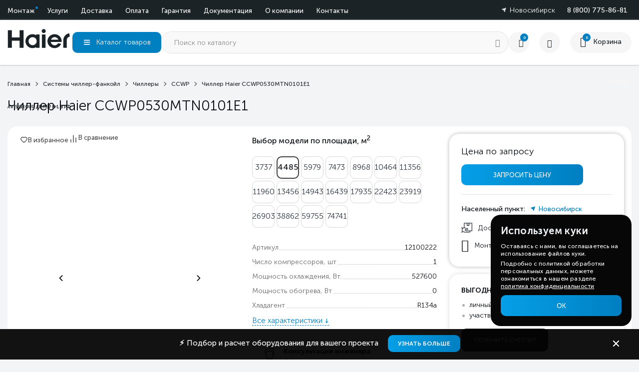

--- FILE ---
content_type: text/html; charset=utf-8
request_url: https://hcond.ru/product/haier-ccwp0530mtn0101e1/
body_size: 48538
content:
<!DOCTYPE html>
<html lang="ru">

<head>
  
  <meta http-equiv="Content-Type" content="text/html; charset=utf-8" >
  <meta name="viewport" content="width=device-width, initial-scale=1.0">
  <meta http-equiv="x-ua-compatible" content="IE=edge">
              <title>Чиллер Чиллер Haier CCWP0530MTN0101E1 – купить по низкой цене с доставкой по всем регионам России</title>
        <meta name="Keywords" content="Чиллер Haier CCWP0530MTN0101E1, Haier CCWP" >
    <meta name="Description" content="Чиллер Чиллер Haier CCWP0530MTN0101E1 - купить по выгодной цене &amp;#128666; с доставкой по России. Описание, фото, характеристики и отзывы. &amp;#10004; Продажа с официальной гарантией! &amp;#10004; Качественный монтаж! &amp;#10004; Акции и спецпредложения!" >
  
 
  <link rel="icon" href="/favicon.svg" type="image/svg+xml">
  <link rel="icon" href="/favicon.ico" type="image/x-icon">
  <link rel="apple-touch-icon" href="/favicon.png">

  <script src="/wa-content/js/jquery.min.js"></script>
  <link rel="stylesheet" type="text/css" href="/wa-content/css/fonts.css" >
  <link rel="stylesheet" type="text/css" href="/wa-content/css/shop/base.css" >
  
  <link rel="stylesheet" type="text/css" href="/wa-content/css/haier.css" >
  

  <link type="text/css" rel="stylesheet" href="/wa-data/public/shop/themes/default/assets/swiper.min.css" >
  <link rel="stylesheet" href="/wa-content/js1/css/owl.carousel.min.css"> 

  <link href="/wa-apps/shop/plugins/favgoods/css/favgoods.css?11.1.0.1768751002" rel="stylesheet">

  <script src="/wa-data/public/shop/themes/default/assets/swiper.min.js"></script>
  <script src="/wa-data/public/shop/themes/default/assets/forwardValue.js"></script>
  
  <script type="module" src="/wa-data/public/shop/themes/default/assets/js/main.js"></script>

  <script type="module" src="/wa-content/js1/js/jquery.cookie.js"></script>

  <script type="module" src="/wa-content/js1/js/owl.carousel.min.js"></script> <!-- Нужный -->
  
  <script src="/wa-data/public/shop/themes/default/ym_scripts.js"></script>

  <!-- <script type="module" src="/wa-content/js1/js/jquery.liCover.js"></script>  -->
  
      <script type="module" src="/wa-content/flexpopup/flexdropdown.js"></script>
    <script type="module" src="/wa-data/public/shop/themes/default/assets/flexmenu.js"></script>
    

  <!-- <link rel="stylesheet" href="/wa-content/fonts/PTRoubleSans/styles.css"> -->

  
          <link rel="canonical" href="https://hcond.ru/product/haier-ccwp0530mtn0101e1/" >
  <script type="application/ld+json">
  {
    "@context": "https://schema.org",
    "@type": "Organization",
    "name": "Haier",
    "email": "order@hcond.ru",
    "logo": "https://hcond.ru/wa-data/public/shop/themes/default/img/logohcond.svg",
    "url": "https://hcond.ru/",
    "location": [
      {
        "@type": "Place",
        "name": "Haier (Москва)",
        "address": {
          "@type": "PostalAddress",
          "addressLocality": "Москва",
          "streetAddress": "Дубнинская улица, д.79Бс5",
          "postalCode": "127591",
          "addressCountry": "RU"
        },
        "geo": {
          "@type": "GeoCoordinates",
          "latitude": 55.888018,
          "longitude": 37.552606
        },
        "telephone": "+7 (495) 255-19-29",
        "openingHoursSpecification": {
          "@type": "OpeningHoursSpecification",
          "dayOfWeek": ["Monday", "Tuesday", "Wednesday", "Thursday", "Friday"],
          "opens": "09:00",
          "closes": "18:00"
        }
      },
      {
        "@type": "Place",
        "name": "Haier (Санкт-Петербург)",
        "address": {
          "@type": "PostalAddress",
          "addressLocality": "Санкт-Петербург",
          "streetAddress": "ул. Кантемировская д.4",
          "postalCode": "197342",
          "addressCountry": "RU"
        },
        "geo": {
          "@type": "GeoCoordinates",
          "latitude": 59.981231,
          "longitude": 30.326199
        },
        "telephone": "+7 (812) 245-33-53",
        "openingHoursSpecification": {
          "@type": "OpeningHoursSpecification",
          "dayOfWeek": ["Monday", "Tuesday", "Wednesday", "Thursday", "Friday"],
          "opens": "09:00",
          "closes": "18:00"
        }
      },
      {
        "@type": "Place",
        "name": "Haier (Ростов-на-Дону)",
        "address": {
          "@type": "PostalAddress",
          "addressLocality": "Ростов-на-Дону",
          "streetAddress": "б-р Комарова, д. 11",
          "postalCode": "344092",
          "addressCountry": "RU"
        },
        "geo": {
          "@type": "GeoCoordinates",
          "latitude": 47.287967,
          "longitude": 39.712569
        },
        "telephone": "+7 (863) 310-99-19",
        "openingHoursSpecification": {
          "@type": "OpeningHoursSpecification",
          "dayOfWeek": ["Monday", "Tuesday", "Wednesday", "Thursday", "Friday"],
          "opens": "09:00",
          "closes": "18:00"
        }
      }
    ]
  }
  </script>
  
      <!-- calltouch -->
    
    <script type="text/javascript">
    (function(w,d,n,c){w.CalltouchDataObject=n;w[n]=function(){w[n]["callbacks"].push(arguments)};if(!w[n]["callbacks"]){w[n]["callbacks"]=[]}w[n]["loaded"]=false;if(typeof c!=="object"){c=[c]}w[n]["counters"]=c;for(var i=0;i<c.length;i+=1){p(c[i])}function p(cId){var a=d.getElementsByTagName("script")[0],s=d.createElement("script"),i=function(){a.parentNode.insertBefore(s,a)},m=typeof Array.prototype.find === 'function',n=m?"init-min.js":"init.js";s.type="text/javascript";s.async=true;s.src="https://mod.calltouch.ru/"+n+"?id="+cId;if(w.opera=="[object Opera]"){d.addEventListener("DOMContentLoaded",i,false)}else{i()}}})(window,document,"ct","gdw7e5rn");
    </script>

    <script type="text/javascript">
        jQuery(document).on("mousedown touchstart", 'form button', function () {
            var m = jQuery(this).closest('form');
            var fio = m.find('input[placeholder*="Ваше имя"]').val();
            var phone = m.find('input[type="tel"], input[placeholder*="Телефон или email"], input[placeholder*="Контактный телефон*"]').val();
            var comment = m.find('input[placeholder*="Текст сообщения*"]').val();
            var sub = 'Заявка с ' + location.hostname;
            var ct_site_id = '52173';

            var mail = '';
            if (phone.search(/@/i) != -1) {
                mail = phone;
                phone = '';
            }

            var ct_data = {
                fio: fio,
                phoneNumber: phone,
                comment: comment,
                subject: sub,
                requestUrl: location.href,
                sessionId: window.call_value
            };
            var ct_valid = !!phone || !!mail;
            if(m.find('input[name="form_id"]').val() == '13'){ct_valid = false}
            console.log(ct_data, ct_valid);
            if (!!ct_valid && window.ct_snd_flag != 1) {
                window.ct_snd_flag = 1; setTimeout(function () { window.ct_snd_flag = 0; }, 20000);
                jQuery.ajax({
                    url: 'https://api.calltouch.ru/calls-service/RestAPI/requests/' + ct_site_id + '/register/',
                    dataType: 'json', type: 'POST', data: ct_data, async: false
                });
            }
        });
    </script>

    <script type="text/javascript">
    jQuery(document).on('click', 'div.wa-form-body button[type="button"]', function() {
      var m = jQuery(this).closest('div.wa-form-body');
        var fio = m.find('input[name*="firstname"], input[name*="kontaktnoe_litso"]').val();
        var phone = m.find('input[type="tel"], input[name*="phone"]').val();
        var mail = m.find('input[type*="email"], input[name*="email"]').val();
        var comment = m.find('textarea[name*="kommentariy"]').val();
      var sub = 'Оформление заказа';
        var ct_site_id = '52173';
        var ct_data = {
            fio: fio,
            phoneNumber: phone,
        email: mail,
        comment: comment,
        subject: sub,
        requestUrl: location.href,
            sessionId: window.call_value
        };
      var ct_valid = !!phone || !!mail;
      console.log(ct_data, ct_valid);
        if (!!ct_valid && window.ct_snd_flag != 1){
        window.ct_snd_flag = 1; setTimeout(function(){ window.ct_snd_flag = 0; }, 20000);
            jQuery.ajax({
                url: 'https://api.calltouch.ru/calls-service/RestAPI/requests/'+ct_site_id+'/register/',  
                dataType: 'json', type: 'POST', data: ct_data, async: false
            });
        }
    });
    </script>
    
    <!-- calltouch -->
     
  <!-- Yandex.Metrika counter -->
<script type="text/javascript" >
   (function(m,e,t,r,i,k,a){m[i]=m[i]||function(){(m[i].a=m[i].a||[]).push(arguments)};
   m[i].l=1*new Date();
   for (var j = 0; j < document.scripts.length; j++) {if (document.scripts[j].src === r) { return; }}
   k=e.createElement(t),a=e.getElementsByTagName(t)[0],k.async=1,k.src=r,a.parentNode.insertBefore(k,a)})
   (window, document, "script", "https://mc.yandex.ru/metrika/tag.js", "ym");

   ym(89288435, "init", { clickmap:true, trackLinks:true, accurateTrackBounce:true, webvisor:true });
</script>
<noscript><div><img src="https://mc.yandex.ru/watch/89288435" style="position:absolute; left:-9999px;" alt="" /></div></noscript>
<!-- /Yandex.Metrika counter -->

<meta name="yandex-verification" content="9fb8784ac6018cfa" />

<script src="/wa-apps/shop/plugins/favgoods/js/favgoods.js?11.1.0.1768751002"></script>

  <meta property="og:type" content="website">
<meta property="og:title" content="Чиллер Чиллер Haier CCWP0530MTN0101E1 – купить по низкой цене с доставкой по всем регионам России">
<meta property="og:image" content="https://hcond.ru/wa-data/public/shop/products/19/35/3519/images/21110/21110.750x0.jpg">
<meta property="og:url" content="https://hcond.ru/product/haier-ccwp0530mtn0101e1/">
<meta property="product:price:currency" content="RUB">
<meta property="og:description" content="Чиллер Чиллер Haier CCWP0530MTN0101E1 - купить по выгодной цене &amp;#128666; с доставкой по России. Описание, фото, характеристики и отзывы. &amp;#10004; Продажа с официальной гарантией! &amp;#10004; Качественный монтаж! &amp;#10004; Акции и спецпредложения!">
<!-- calltouch -->
 
<script type="text/javascript">
(function(w,d,n,c){w.CalltouchDataObject=n;w[n]=function(){w[n]["callbacks"].push(arguments)};if(!w[n]["callbacks"]){w[n]["callbacks"]=[]}w[n]["loaded"]=false;if(typeof c!=="object"){c=[c]}w[n]["counters"]=c;for(var i=0;i<c.length;i+=1){p(c[i])}function p(cId){var a=d.getElementsByTagName("script")[0],s=d.createElement("script"),i=function(){a.parentNode.insertBefore(s,a)},m=typeof Array.prototype.find === 'function',n=m?"init-min.js":"init.js";s.type="text/javascript";s.async=true;s.src="https://mod.calltouch.ru/"+n+"?id="+cId;if(w.opera=="[object Opera]"){d.addEventListener("DOMContentLoaded",i,false)}else{i()}}})(window,document,"ct","gdw7e5rn");
</script>

<script type="text/javascript">
    jQuery(document).on("mousedown touchstart", 'form button', function () {
        var m = jQuery(this).closest('form');
        var fio = m.find('input[placeholder*="Ваше имя"]').val();
        var phone = m.find('input[type="tel"], input[placeholder*="Телефон или email"], input[placeholder*="Контактный телефон*"]').val();
        var comment = m.find('input[placeholder*="Текст сообщения*"]').val();
        var sub = 'Заявка с ' + location.hostname;
        var ct_site_id = '52173';

        var mail = '';
        if (phone.search(/@/i) != -1) {
            mail = phone;
            phone = '';
        }

        var ct_data = {
            fio: fio,
            phoneNumber: phone,
            comment: comment,
            subject: sub,
            requestUrl: location.href,
            sessionId: window.call_value
        };
        var ct_valid = !!phone || !!mail;
        if(m.find('input[name="form_id"]').val() == '13'){ct_valid = false}
        console.log(ct_data, ct_valid);
        if (!!ct_valid && window.ct_snd_flag != 1) {
            window.ct_snd_flag = 1; setTimeout(function () { window.ct_snd_flag = 0; }, 20000);
            jQuery.ajax({
                url: 'https://api.calltouch.ru/calls-service/RestAPI/requests/' + ct_site_id + '/register/',
                dataType: 'json', type: 'POST', data: ct_data, async: false
            });
        }
    });
</script>

<script type="text/javascript">
jQuery(document).on('click', 'div.wa-form-body button[type="button"]', function() {
	var m = jQuery(this).closest('div.wa-form-body');
    var fio = m.find('input[name*="firstname"], input[name*="kontaktnoe_litso"]').val();
    var phone = m.find('input[type="tel"], input[name*="phone"]').val();
    var mail = m.find('input[type*="email"], input[name*="email"]').val();
    var comment = m.find('textarea[name*="kommentariy"]').val();
	var sub = 'Оформление заказа';
    var ct_site_id = '52173';
    var ct_data = {
        fio: fio,
        phoneNumber: phone,
		email: mail,
		comment: comment,
		subject: sub,
		requestUrl: location.href,
        sessionId: window.call_value
    };
	var ct_valid = !!phone || !!mail;
	console.log(ct_data, ct_valid);
    if (!!ct_valid && window.ct_snd_flag != 1){
		window.ct_snd_flag = 1; setTimeout(function(){ window.ct_snd_flag = 0; }, 20000);
        jQuery.ajax({
            url: 'https://api.calltouch.ru/calls-service/RestAPI/requests/'+ct_site_id+'/register/',  
            dataType: 'json', type: 'POST', data: ct_data, async: false
        });
    }
});
</script>
 
<!-- calltouch -->
<link href='/wa-apps/shop/plugins/cityselect/css/suggestions.20.min.css?v=2.0.4' rel='stylesheet'><script src='/wa-apps/shop/plugins/cityselect/js/jquery.suggestions.20.min.js?v2.0.4'></script><link href='/wa-apps/shop/plugins/cityselect/css/frontend.min.css?v=2.0.4' rel='stylesheet'><script src='/wa-apps/shop/plugins/cityselect/js/frontend.min.js?v=2.0.4'></script><script>function init_shop_cityselect(){
shop_cityselect.location={"country":"rus","city":"\u041d\u043e\u0432\u043e\u0441\u0438\u0431\u0438\u0440\u0441\u043a","region":"54","zip":"101000","constraints_street":"","need_detect":true};
shop_cityselect.route_params={"app":"shop","theme":"default","theme_mobile":"default","checkout_version":"2","locale":"ru_RU","title":"\u041a\u043e\u043d\u0434\u0438\u0446\u0438\u043e\u043d\u0435\u0440\u044b Haier \u2014 \u043a\u0443\u043f\u0438\u0442\u044c \u043a\u043e\u043d\u0434\u0438\u0446\u0438\u043e\u043d\u0435\u0440 \u0425\u0430\u0439\u0435\u0440 \u043f\u043e \u043d\u0438\u0437\u043a\u043e\u0439 \u0446\u0435\u043d\u0435 \u0441 \u0434\u043e\u0441\u0442\u0430\u0432\u043a\u043e\u0439 \u0438 \u0443\u0441\u0442\u0430\u043d\u043e\u0432\u043a\u043e\u0439 \u043f\u043e \u0432\u0441\u0435\u0439 \u0420\u043e\u0441\u0441\u0438\u0438.","meta_keywords":"","meta_description":"\u25b6 \u041a\u043e\u043d\u0434\u0438\u0446\u0438\u043e\u043d\u0435\u0440\u044b Haier (\u0425\u0430\u0435\u0440) \u043e\u0444\u0438\u0446\u0438\u0430\u043b\u044c\u043d\u044b\u0439 \u0441\u0430\u0439\u0442 \u0434\u0438\u043b\u0435\u0440\u0430! \u0421\u0430\u043c\u044b\u0435 \u0432\u044b\u0433\u043e\u0434\u043d\u044b\u0435 \u0446\u0435\u043d\u044b \u0432 \u0420\u043e\u0441\u0441\u0438\u0438! \u041a\u0430\u0447\u0435\u0441\u0442\u0432\u0435\u043d\u043d\u044b\u0439 \u043c\u043e\u043d\u0442\u0430\u0436 \u0438 \u043e\u0444\u0438\u0446\u0438\u0430\u043b\u044c\u043d\u0430\u044f \u0433\u0430\u0440\u0430\u043d\u0442\u0438\u044f! \u2714 \u041f\u043e\u043c\u043e\u0449\u044c \u0432 \u043f\u043e\u0434\u0431\u043e\u0440\u0435 \u2714 \u0425\u0430\u0440\u0430\u043a\u0442\u0435\u0440\u0438\u0441\u0442\u0438\u043a\u0438 \u2714 \u0424\u043e\u0442\u043e \u2714 \u041e\u0442\u0437\u044b\u0432\u044b.","og_title":"","og_image":"","og_video":"","og_description":"","og_type":"","og_url":"","url_type":"1","products_per_page":"15","type_id":"0","currency":"RUB","public_stocks":"0","drop_out_of_stock":"1","payment_id":"0","shipping_id":"0","checkout_storefront_id":"782c0792f0f126e4aac587039df669d5","product_url":"haier-ccwp0530mtn0101e1","module":"frontend","action":"product","cityselect__url":"product\/haier-ccwp0530mtn0101e1\/"};
shop_cityselect.countries=[];
shop_cityselect.iso2to3={"RU":"rus"};
shop_cityselect.language='ru';
shop_cityselect.init('93f7ced17ba88deb8217a4f52ab2f4a8b301d136','/','/wa-apps/shop/plugins/cityselect/js/fancybox/','city','auto',1,1,0);
        } if (typeof shop_cityselect !== 'undefined') { init_shop_cityselect() } else { $(document).ready(function () { init_shop_cityselect() }) }</script><!-- Gallery+ -->
<link rel="stylesheet" type="text/css" href="/wa-apps/shop/plugins/galleryplus/css/galleryplus.min.css"><script src="/wa-apps/shop/plugins/galleryplus/js/galleryplus/galleryplus.min.js"></script><script>(function($){$(function(){$('.galleryplus').each(function(){$(this).GalleryPlus();});});})(jQuery);</script>
<!-- /Gallery+ -->
<script>var added_class = "fav"; function favgoods_callback (response, button) {switch (response) {
                      case "added":
                        button.addClass(added_class);
                        break;
                      case "deleted":
                        button.removeClass(added_class);
                        break;
                      case "already exists":
                        alert( "Этот товар уже в списке" );
                        break;
                      case "not found":
                        alert( "Этот товар отсутствует" );
                        break;
                      default:
                        alert( "Непредвиденная ошибка" );
                    }}</script><link rel="stylesheet" type="text/css" href="/wa-content/css/shop/product.css" />
<link rel="stylesheet" type="text/css" href="/wa-content/css/shop/mediaDuration/productD.css" />
<script type="module" src="/wa-data/public/shop/themes/default/assets/js/pages/product.js"></script>

<style>[data-id="post"]{display: flex!important;} [data-id="pickup"], .cent_dost {display:none!important;} .btn__reg {display: flex!important;}.btn__cent {display: none!important;} .cent_dost{display:none!important;} .all2_dost {display:block!important;}</style>
    
</head>
<body>
    <div class="factory-overlay"></div>
        
    <script>
        $(window).on('load', function () {
            $('ul.navmenu').flexMenu({
                showOnHover: false,
                linkText: "Еще...",
                linkTitle: "Показать еще",
                linkTextAll: "Меню",
                linkTitleAll: "Развернуть меню",
                popupClass: 'more_dropdown'
            });
        });
       
    
    
    </script>
    
<div class="up_top_line headerfix">

    <div class="center_wrapper top_line_wrapper">
        <div class="top__line__inner">
            <div class="new_l_region">
                <nav class="menu_top flexmenu" id="upperMenu">
                    <ul class="navmenu">
                        
                        <li class="upperMenu-nav__has-submenu visible-condition pulse__icon" >
                             <a href="/services/montazh-oborudovaniya/">Монтаж</a>
                                                         
                            <ul class="upperMenu-nav__submenu">
                                    <li>
                                         <a href="/services/montazh-oborudovaniya/montazh-konditsionerov/">Монтаж кондиционеров</a>
                                                                            </li>
                                    <li>
                                         <a href="/services/montazh-oborudovaniya/montazh-sistem-ventilyatsii/">Монтаж систем вентиляции</a>
                                                                            </li>
                                    
                                    <li>
                                         <a href="/services/montazh-oborudovaniya/montazh-chiller-fankoyl/">Монтаж чиллеров и фанкойлов</a>
                                                                            </li>

                                    <li>
                                         
                                            <a href="/services/montazh-oborudovaniya/montazh-vrf-sistem/">Монтаж VRF систем</a>
                                                                            </li>
                            </ul>
                        </li>
                        
                        <li class="upperMenu-nav__has-submenu visible-condition" >
                         <a href="/services/">Услуги</a>
                                                 
                        <ul class="upperMenu-nav__submenu">
                            <li>
                                 
                                    <a href="/services/montazh-oborudovaniya/">Монтаж оборудование</a>
                                                            </li>

                            <li>
                                 
                                    <a href="/services/service-maintenance/">Сервисное обслуживание</a>
                                                            </li>
                            <li>
                                 
                                    <a href="/services/design-climate-systems/">Проектирование</a>
                                                            </li>
                            <li>
                                 
                                    <a href="/services/soglasovanie/">Согласование монтажа</a>
                                                            </li>
                        </ul>
                    </li>

                        <li class="visible-condition">
                            <svg style="width: 19px;"   xmlns="http://www.w3.org/2000/svg"
                            viewBox="0 0 31.37 40">
                            <path
                                d="M15.68,37a5.94,5.94,0,0,1-2.94-.78L2.94,30.6A5.91,5.91,0,0,1,0,25.51V14.19a5.91,5.91,0,0,1,2.94-5.1l9.8-5.66a5.93,5.93,0,0,1,5.88,0l9.81,5.66a5.91,5.91,0,0,1,2.94,5.1V25.51a5.91,5.91,0,0,1-2.94,5.09l-9.81,5.66A5.88,5.88,0,0,1,15.68,37Zm0-32.39a3.84,3.84,0,0,0-1.94.52l-9.8,5.66A3.87,3.87,0,0,0,2,14.19V25.51a3.88,3.88,0,0,0,1.94,3.36l9.8,5.66a3.9,3.9,0,0,0,3.88,0l9.81-5.66a3.91,3.91,0,0,0,1.94-3.36V14.19a3.89,3.89,0,0,0-1.94-3.36L17.62,5.17A3.82,3.82,0,0,0,15.68,4.65Z" />
                            <polygon
                                points="23.32 27.96 19.01 25.87 19.88 24.07 22.56 25.37 25.93 19.83 27.64 20.86 23.32 27.96" />
                            <rect x="14.68" y="20.04" width="2" height="16.31" />
                            <rect x="14.59" y="14.96" width="16.31" height="2"
                                transform="translate(-4.93 13.51) rotate(-29.99)" />
                            <rect x="7.62" y="7.8" width="2" height="16.31"
                                transform="translate(-9.51 15.45) rotate(-60)" />
                        </svg>
                         <a href="/dostavka/">Доставка</a>                     </li>

                        <li class="visible-condition">
                            <svg   xmlns="http://www.w3.org/2000/svg"
                                viewBox="0 0 32.13 40">
                                <path
                                    d="M28.44,33.57H3.69c-2,0-3.69-1.65-3.69-3V12.22C0,8.86,2.15,6.43,5.12,6.43H25.87a3.68,3.68,0,0,1,3.68,3.68h-2a1.68,1.68,0,0,0-1.68-1.68H5.12C3.28,8.43,2,10,2,12.22V30.56a1.9,1.9,0,0,0,1.69,1H28.44a1.69,1.69,0,0,0,1.69-1.69V16.27a1.45,1.45,0,0,0-1.45-1.45H6.61A2.84,2.84,0,0,1,3.77,12h2a.84.84,0,0,0,.84.84H28.68a3.46,3.46,0,0,1,3.45,3.45V29.88A3.69,3.69,0,0,1,28.44,33.57Z" />
                                <circle cx="23.66" cy="22.74" r="2.85" />
                            </svg>
                             <a href="/oplata/">Оплата</a>
                                                    </li>
                        <li class="visible-condition">
                            <svg   xmlns="http://www.w3.org/2000/svg"
                                viewBox="0 0 32.22 40">
                                <path
                                    d="M16.11,36.11A16.11,16.11,0,1,1,32.22,20,16.13,16.13,0,0,1,16.11,36.11Zm0-30.22A14.11,14.11,0,1,0,30.22,20,14.13,14.13,0,0,0,16.11,5.89Z" />
                                <path d="M9,12.92a2.82,2.82,0,1,1,0,4A2.81,2.81,0,0,1,9,12.92Z" />
                                <path d="M23.2,27.08a2.82,2.82,0,1,1,0-4A2.81,2.81,0,0,1,23.2,27.08Z" />
                                <rect x="5.52" y="19" width="21.19" height="2"
                                    transform="translate(-9.42 17.25) rotate(-45)" />
                            </svg>  <a href="/usloviya-garantii/">Гарантия</a>
                                                    </li>

                        <li class="visible-condition">
                            <svg   xmlns="http://www.w3.org/2000/svg"
                                viewBox="0 0 32.22 40">
                                <path
                                    d="M16.11,36.11A16.11,16.11,0,1,1,32.22,20,16.13,16.13,0,0,1,16.11,36.11Zm0-30.22A14.11,14.11,0,1,0,30.22,20,14.13,14.13,0,0,0,16.11,5.89Z" />
                                <path d="M9,12.92a2.82,2.82,0,1,1,0,4A2.81,2.81,0,0,1,9,12.92Z" />
                                <path d="M23.2,27.08a2.82,2.82,0,1,1,0-4A2.81,2.81,0,0,1,23.2,27.08Z" />
                                <rect x="5.52" y="19" width="21.19" height="2"
                                    transform="translate(-9.42 17.25) rotate(-45)" />
                            </svg>  <a href="/documents/">Документация</a>
                                                    </li>

                        

                        
                        <li class="keep-visible visible-condition" data-skip-hide="true">
                             
                                <a href="/about/">О компании</a>
                                                        
                        </li>
                        <li class="keep-visible visible-condition" data-skip-hide="true">
                             
                                <a href="/kontakty/">Контакты</a>
                                                        
                        </li>


                    </ul>
                </nav>
                <div class="head__geo">
                    <span onclick="ym('reachGoal','click_phone'); return true;"
                        class="phone_region"><a class="i-cityselect__var--phone" href="tel:+88007758681">8 (800) 775-86-81</a></span>
                     <div class="b-cityselect__wrapper b-cityselect__wrapper--default "><div class="b-cityselect__city i-cityselect__city_change location-choice"><svg width="10" height="10" viewBox="0 0 14 14" xmlns="http://www.w3.org/2000/svg" class="Icons_locationArrow__gDL3c"><g fill="none" fill-rule="evenodd"><path d="M-5-5h24v24H-5z"></path><path d="M.885 4.494 12.507.62a.522.522 0 0 1 .66.66L9.292 12.9a.522.522 0 0 1-.965.061L5.889 7.897.824 5.46a.522.522 0 0 1 .061-.965Z" class="fill" fill="#7F7F7F"></path></g></svg><span class="i-cityselect__city location-choice__title">Новосибирск</span></div><script>$(function() {$("body").addClass("open_geo");$(document).on("click", "div.b-cityselect__notifier_buttons", function(){$(this).closest("body").removeClass('open_geo');});})</script><div class="b-cityselect__notifier b-cityselect__notifier--default" style="display:none;"><div class="geo_hor"><!--- шаблон витрины общие ---><div class="b-cityselect__notifier_title popup__header-title mobile-geo-title"><div class="b-cityselect__notifier_description popup__header-subtitle">Ваш населенный пункт <div class="i-cityselect__city" style="display: inline-block;">Новосибирск</div> ?</div></div><div class="b-cityselect__notifier_buttons nowrap"><input type="button" class="uni-btn btn_left uni-btn--red b-cityselect__city_yes i-cityselect__city_yes" value="Правильно"><input type="button" class="b-cityselect__city_no uni-btn btn_right i-cityselect__city_no" value="Выбрать другой"></div><div class="b-cityselect__notifier_triangle"></div></div></div><script>var show_mobile_notificator = 1;if (localStorage.getItem('show_mobile_notificator')) {show_mobile_notificator = localStorage.getItem('show_mobile_notificator');show_mobile_notificator = parseInt(show_mobile_notificator, 10);}if (show_mobile_notificator == 1) {$('.b-cityselect__wrapper').closest('.center_wrapper').addClass('mobile-geo');}$(function () {$(".i-cityselect__city_yes, .i-cityselect__city_no").click(function () {$(".center_wrapper").removeClass("mobile-geo").css("transition:.9s");})});</script><script>if (typeof shop_cityselect !== 'undefined') { shop_cityselect.detect() } else { document.addEventListener("DOMContentLoaded", function () { shop_cityselect.detect() }) }</script></div>                 </div>
            </div>

        </div>

    </div>

</div>

<div class="header header-haier">
    <div class="center_wrapper up_menu">
        <div class="head__inner head__inner_new">
            <div class="head__bot_l head__bot_l__new">
                <div class="head__bot_l__new-wrap">
                    <a href="/" class="logo_new">                     <div class="logo__top">
                        <svg xmlns="http://www.w3.org/2000/svg" xmlns:xlink="http://www.w3.org/1999/xlink" x="0px" y="0px" width="824px" height="256px" viewBox="20 10 830 260"
                            enable-background="new 20 10 830 260" xml:space="preserve">
                            <g>
                                <g>
                                    <path
                                        d="M712.652,171.532c0.348-3.178,0.552-6.388,0.552-9.638c0-49.205-40.776-89.07-91.083-89.07    c-50.293,0-91.063,39.865-91.063,89.07c0,49.189,40.771,89.039,91.063,89.039c38.259,0,70.963-23.021,84.481-55.729l-39.257-6.878    c-8.696,15.914-25.151,26.634-43.96,26.634c-24.967,0-45.642-18.778-49.801-43.429H712.652z M623.386,109.79    c21.319,0,39.528,13.729,46.96,33.163h-93.977C583.781,123.52,602.03,109.79,623.386,109.79z" />
                                    <rect x="460.066" y="76.555" width="46.512" height="171.18" />
                                    <path
                                        d="M483.339,6.758c-14.358,0-25.95,11.655-25.95,25.953c0,14.276,11.592,25.9,25.95,25.9    c14.3,0,25.917-11.624,25.917-25.9C509.256,18.413,497.639,6.758,483.339,6.758" />
                                    <polygon
                                        points="175.389,21.671 175.389,113.822 75.133,113.822 75.133,21.671 24.291,21.671 24.291,247.582     75.133,247.582 75.133,155.427 175.389,155.427 175.389,247.582 226.273,247.582 226.273,21.671   " />
                                    <path
                                        d="M385.318,76.634v9.185c-13.519-8.191-29.361-12.896-46.336-12.896c-49.308,0-89.3,39.84-89.3,89.006    c0,49.156,39.992,89.006,89.3,89.006c16.534,0,31.981-4.491,45.262-12.27v8.918h45.384V76.634H385.318z M341.25,213.408    c-28.777,0-52.04-23.027-52.04-51.459c0-28.456,23.262-51.5,52.04-51.5c28.77,0,52.071,23.044,52.071,51.5    C393.32,190.381,370.019,213.408,341.25,213.408z" />
                                    <path
                                        d="M809.376,60.657c-42.832,7.472-75.396,44.736-75.896,89.679v97.398h44.535l0.023-99.229    c0-22.716,17.053-41.463,39.032-44.153L809.376,60.657z" />
                                </g>
                            </g>
                        </svg>
                        <span class="logo__text">
                            AVIS GROUP ДИЛЕР №1 В РФ
                        </span>
                    </div>
                    </a>                <div class="button__menu catalog-target_click  menu__new_btn" data-flexmenu="flexmenu_uppmenu"
                    style="display: flex; align-items: center;">
                    <div class="container__hamburger">
                        <svg xmlns="http://www.w3.org/2000/svg" width="38" height="38" viewBox="0 0 200 200">
                            <g stroke-width="9" stroke-linecap="round">
                                <path d="M72 82.286h28.75" fill="white" fill-rule="evenodd" stroke="white" />
                                <path
                                    d="M100.75 103.714l72.482-.143c.043 39.398-32.284 71.434-72.16 71.434-39.878 0-72.204-32.036-72.204-71.554"
                                    fill="none" stroke="white" />
                                <path d="M72 125.143h28.75" fill="white" fill-rule="evenodd" stroke="white" />
                                <path
                                    d="M100.75 103.714l-71.908-.143c.026-39.638 32.352-71.674 72.23-71.674 39.876 0 72.203 32.036 72.203 71.554"
                                    fill="none" stroke="white" />
                                <path d="M100.75 82.286h28.75" fill="white" fill-rule="evenodd"
                                    stroke="white" />
                                <path d="M100.75 125.143h28.75" fill="white" fill-rule="evenodd"
                                    stroke="white" />
                            </g>
                        </svg>
                    </div>
            <span class="menu-bot" style="padding-left:0;">Каталог <span class="menu-bot__visible">товаров</span> </span>
            <div class="menu__new">

                <div class="leftrow">

                    <ul class="catalog-nav__list">
                                                                        
                                                                        
                        
                                                                                                                        <li
                            class="lr_custom has-submenu first-menu idcat__515 ">
                             <a class="url_head" href="/category/split-sistemy/">                                <span class="nav-icon">
                                    
                                                                        <img class="js-svg" src="/wa-data/public/shop/skcatimage/515/image_split_sistemy_haier_menu.webp" alt="category Сплит-системы Haier" loading="lazy" width="41" height="48">
                                        
                                </span>
                                                                Сплит-системы
                                

                                 </a>
                                                            <div class="subm_inner1" style="font-size:60px; color:#000">
                                <div class="submenu">
                                    <div class="submenu__wrapper">

                                        <ul class="submenu__list">
                                                                                                                                    


                                                                                                                                    <li class="idsubcat__516">
                                                <div class="submenu__iner1">
                                                    <div class="subm_w submenu__imagecat">
                                                                                                                                                                        
                                                                                                            </div>
                                                </div>
                                                <div class="submenu__iner2">

                                                                                                         <a class="submenu__headcat" href="/category/nastennye-kondicionery/">
                                                        Настенные кондиционеры</a>                                                    
                                                                                                    </div>
                                            </li>
                                            
                                                                                                                                                                                


                                                                                                                                    <li class="idsubcat__545">
                                                <div class="submenu__iner1">
                                                    <div class="subm_w submenu__imagecat">
                                                                                                                                                                        
                                                                                                            </div>
                                                </div>
                                                <div class="submenu__iner2">

                                                                                                         <a class="submenu__headcat" href="/category/kanalnye-konditsionery/">
                                                        Канальные кондиционеры</a>                                                    
                                                                                                    </div>
                                            </li>
                                            
                                                                                                                                                                                


                                                                                                                                    <li class="idsubcat__557">
                                                <div class="submenu__iner1">
                                                    <div class="subm_w submenu__imagecat">
                                                                                                                                                                        
                                                                                                            </div>
                                                </div>
                                                <div class="submenu__iner2">

                                                                                                         <a class="submenu__headcat" href="/category/kassetnye-konditsionery/">
                                                        Кассетные кондиционеры</a>                                                    
                                                                                                    </div>
                                            </li>
                                            
                                                                                                                                                                                


                                                                                                                                    <li class="idsubcat__564">
                                                <div class="submenu__iner1">
                                                    <div class="subm_w submenu__imagecat">
                                                                                                                                                                        
                                                                                                            </div>
                                                </div>
                                                <div class="submenu__iner2">

                                                                                                         <a class="submenu__headcat" href="/category/napolno-potolochnye-konditsionery-haier/">
                                                        Напольно-потолочные кондиционеры</a>                                                    
                                                                                                    </div>
                                            </li>
                                            
                                                                                                                                                                                


                                                                                                                                    <li class="idsubcat__570">
                                                <div class="submenu__iner1">
                                                    <div class="subm_w submenu__imagecat">
                                                                                                                                                                        
                                                                                                            </div>
                                                </div>
                                                <div class="submenu__iner2">

                                                                                                         <a class="submenu__headcat" href="/category/kolonnye-kondicionery/">
                                                        Колонные кондиционеры</a>                                                    
                                                                                                    </div>
                                            </li>
                                            
                                                                                                                                </ul>


                                    </div>



                                </div>

                            </div>

                                                    </li>
                                                                        
                                                                        
                        
                                                                                                                        <li
                            class="lr_custom has-submenu first-menu idcat__574 ">
                             <a class="url_head" href="/category/multi-split-sistemy/">                                <span class="nav-icon">
                                    
                                                                        <img class="js-svg" src="/wa-data/public/shop/skcatimage/574/image_multi_split_sistemy_haier_menu.webp" alt="category Мульти сплит-системы Haier" loading="lazy" width="41" height="48">
                                        
                                </span>
                                                                Мульти сплит-системы
                                

                                 </a>
                                                            <div class="subm_inner1" style="font-size:60px; color:#000">
                                <div class="submenu">
                                    <div class="submenu__wrapper">

                                        <ul class="submenu__list">
                                                                                                                                    


                                                                                                                                    <li class="idsubcat__575">
                                                <div class="submenu__iner1">
                                                    <div class="subm_w submenu__imagecat">
                                                                                                                                                                        
                                                                                                            </div>
                                                </div>
                                                <div class="submenu__iner2">

                                                                                                         <a class="submenu__headcat" href="/category/vnutrennie-bloki-multisplit-sistem/">
                                                        Внутренние блоки</a>                                                    
                                                                                                    </div>
                                            </li>
                                            
                                                                                                                                                                                


                                                                                                                                    <li class="idsubcat__576">
                                                <div class="submenu__iner1">
                                                    <div class="subm_w submenu__imagecat">
                                                                                                                                                                        
                                                                                                            </div>
                                                </div>
                                                <div class="submenu__iner2">

                                                                                                         <a class="submenu__headcat" href="/category/naruzhnye-bloki-multisplit-sistem/">
                                                        Наружные блоки</a>                                                    
                                                                                                    </div>
                                            </li>
                                            
                                                                                                                                </ul>


                                    </div>



                                </div>

                            </div>

                                                    </li>
                                                                        
                                                                        
                        
                                                                                                                        <li
                            class="lr_custom has-submenu first-menu idcat__577 ">
                             <a class="url_head" href="/category/multizonalnye-vrf-sistemy/">                                <span class="nav-icon">
                                    
                                                                        <img class="js-svg" src="/wa-data/public/shop/skcatimage/577/image_vrf_sistemy_haier_menu.webp" alt="category Мультизональные VRF системы Haier" loading="lazy" width="41" height="48">
                                        
                                </span>
                                                                Мультизональные VRF системы
                                

                                 </a>
                                                            <div class="subm_inner1" style="font-size:60px; color:#000">
                                <div class="submenu">
                                    <div class="submenu__wrapper">

                                        <ul class="submenu__list">
                                                                                                                                    


                                                                                                                                    <li class="idsubcat__578">
                                                <div class="submenu__iner1">
                                                    <div class="subm_w submenu__imagecat">
                                                                                                                                                                        
                                                                                                            </div>
                                                </div>
                                                <div class="submenu__iner2">

                                                                                                         <a class="submenu__headcat" href="/category/vnutrennie-bloki-multizonalnykh-vrf-sistemy/">
                                                        Внутренние блоки</a>                                                    
                                                                                                    </div>
                                            </li>
                                            
                                                                                                                                                                                


                                                                                                                                    <li class="idsubcat__606">
                                                <div class="submenu__iner1">
                                                    <div class="subm_w submenu__imagecat">
                                                                                                                                                                        
                                                                                                            </div>
                                                </div>
                                                <div class="submenu__iner2">

                                                                                                         <a class="submenu__headcat" href="/category/naruzhnye-bloki-multizonalnykh-vrf-sistemy/">
                                                        Наружные блоки</a>                                                    
                                                                                                    </div>
                                            </li>
                                            
                                                                                                                                </ul>


                                    </div>



                                </div>

                            </div>

                                                    </li>
                                                                        
                                                                        
                        
                                                                                                                        <li
                            class="lr_custom has-submenu first-menu idcat__615 ">
                             <a class="url_head" href="/category/sistemy-chiller-fankoyl/">                                <span class="nav-icon">
                                    
                                                                        <img class="js-svg" src="/wa-data/public/shop/skcatimage/615/image_chiller_fankoyl_haier_menu.webp" alt="category Системы чиллер-фанкойл Haier" loading="lazy" width="41" height="48">
                                        
                                </span>
                                                                Системы чиллер-фанкойл
                                

                                 </a>
                                                            <div class="subm_inner1" style="font-size:60px; color:#000">
                                <div class="submenu">
                                    <div class="submenu__wrapper">

                                        <ul class="submenu__list">
                                                                                                                                    


                                                                                                                                    <li class="idsubcat__616">
                                                <div class="submenu__iner1">
                                                    <div class="subm_w submenu__imagecat">
                                                                                                                                                                        
                                                                                                            </div>
                                                </div>
                                                <div class="submenu__iner2">

                                                                                                         <a class="submenu__headcat" href="/category/chillery-haier/">
                                                        Чиллеры</a>                                                    
                                                                                                    </div>
                                            </li>
                                            
                                                                                                                                                                                


                                                                                                                                    <li class="idsubcat__625">
                                                <div class="submenu__iner1">
                                                    <div class="subm_w submenu__imagecat">
                                                                                                                                                                        
                                                                                                            </div>
                                                </div>
                                                <div class="submenu__iner2">

                                                                                                         <a class="submenu__headcat" href="/category/fancoils/">
                                                        Фанкойлы</a>                                                    
                                                                                                    </div>
                                            </li>
                                            
                                                                                                                                </ul>


                                    </div>



                                </div>

                            </div>

                                                    </li>
                                                                        
                                                                        
                        
                                                                                                                        <li
                            class="lr_custom  ">
                             <a class="url_head" href="/category/pritochno-vytyazhnye-ustanovki-haier/">                                <span class="nav-icon">
                                    
                                                                        <img class="js-svg" src="/wa-data/public/shop/skcatimage/631/image_vytyazh_ustanov_haier_menu.webp" alt="category Вентиляционные установки Haier" loading="lazy" width="41" height="48">
                                        
                                </span>
                                                                Вентиляционные установки Haier
                                

                                 </a>
                                                    </li>
                                                                        
                                                                        
                        
                                                                                                                        <li
                            class="lr_custom  ">
                             <a class="url_head" href="/category/teplovye-nasosy/">                                <span class="nav-icon">
                                    
                                                                        <img class="js-svg" src="/wa-data/public/shop/skcatimage/636/image_teplovyye_nasosy_haier_menu.webp" alt="category Тепловые насосы Haier" loading="lazy" width="41" height="48">
                                        
                                </span>
                                                                Тепловые насосы
                                

                                 </a>
                                                    </li>
                                                <li class="lr_custom  ">
                        
                        <a class="url_head" href="/services/montazh-oborudovaniya/montazh-konditsionerov/">
                            <span class="nav-icon nav-icon__molnia">⚡</span>
                            Монтаж кондиционеров
                        
                        </a>
                        
                        </li>
                    </ul>
                    <!-- <div lass="border"></div>
                    <ul class="catalog-nav__list">
                        <li> <a href="/services/montazh-oborudovaniya/montazh-konditsionerov/">
                                Монтаж кондиционеров
                            </a>
                        </li>
                    </ul> -->
                </div>
            </div>
        </div>
        </div>
            <div class="nav__main-search">
                <form method="get" action="/search/" class="search">
            
                    <input id="search" class="form-control" type="search" name="query" placeholder="Поиск по каталогу" >
                    <input type="hidden" name="order" value="asc">
                    <button class="btn__new" type="submit" aria-label="поиск товаров">
                        <i class="icon-search"></i>
                    </button>
                </form>
            </div>
            </div>
                
            <div class="minicart">
                <div class="actions">
                
                      <a href="/favgoods/" aria-label="favorite">   
                        <div class="actions__item actions__item-favorite actions__link"  style="position: relative;">
                            <div class="action__compare action__compare--opacity header__favorite--counter" style="">0</div>
                            
                                <span class="actions__link-icon" style="top: -2px;">
                                    <i class="icon-heart"></i>
                                    <span class="actions__text">Избранное</span>
                                </span>
                                
                        </div>
                    </a>
                      
                    <a href="/compare/" class="actions__item" id="compare-leash" aria-label="compare">
                                            <div class="action__compare action__compare--opacity"></div>
                        <span class="actions__link">
                            <span class="actions__link-icon">
                                <i class="icon-compare-2"></i>
                                <span class="actions__text">Сравнение</span>
                            </span>
                        </span>
                         </a>
                     
                    <a href="/order/" id="cart" class="actions__item cart-total cart empty" aria-label="cart buy now">
                                                                                <span class="actions__link cart-summary">
                                <span class="actions__link-icon">
                                    <i class="icon-cart"></i>
                                    
                                    <span class="cartCount">0 </span>
                                    
                                </span>
                                <span class="actions__txt actions__txt-cart">Корзина</span>
    
                            </span>
                             </a>
                </div>
            </div>
            
        </div>
        
        
    </div>

</div>
<div class="toner"></div>
<div class="a2c__wrapper">
            <div class="a2c_close_m">
                <button type="button" data-fancybox-close="" class="fancybox-button fancybox-close-small"
                    title="Close"><svg xmlns="http://www.w3.org/2000/svg">
                        <path
                            d="M2.533 2.533a1.25 1.25 0 0 1 1.768 0l3.7 3.7 3.699-3.7A1.25 1.25 0 0 1 13.466 4.3L9.767 8l3.7 3.7a1.25 1.25 0 1 1-1.768 1.767L8 9.767l-3.7 3.7A1.25 1.25 0 1 1 2.534 11.7L6.233 8l-3.7-3.7a1.25 1.25 0 0 1 0-1.767Z">
                        </path>
                    </svg></button>
            </div>
            <div class="a2c__head">
                Товар добавлен в корзину
            </div>
            <div class="popup__header-subtitle">Товар добавлен в корзину, вы можете продолжить покупки или перейти к оформлению заказа</div>
            <div class="a2c__cont">
                <div class="a2c__img">
                </div>
                <div class="a2c__name">

                                        Чиллер Haier CCWP0530MTN0101E1
                </div>



            </div>
            <div class="a2c__btns">
                <div class="btn__grey2 grey_product a2c_close_m a2c_continue">Продолжить покупки</div>
                <div class="btn__new red_button"><a href="/order/">Оформить заказ</a></div>

            </div>

        </div>


    




<div class="pr__page">
    <div class="center product_page product__carto">
        <div class="for_products pad-top-20 product_page for_products-add2Buy">
            <div class="center_wrapper" style="display:flow-root">
                
                


                                                                                                                                                                                                                                                                                                                                                                                                                                                                                                                                                                                                                                             <div class="breadcrumbs-wrap"><div class="pt-20"><ul class="breadcrumbs " itemscope itemtype="https://schema.org/BreadcrumbList"><li itemprop="itemListElement" itemscope itemtype="https://schema.org/ListItem"><a itemprop="item" href="/" class="a-h"><span itemprop="name">Главная</span><meta itemprop="position" content="1" /></a></li><li itemprop="itemListElement" itemscope itemtype="https://schema.org/ListItem"><a itemprop="item" href="/category/sistemy-chiller-fankoyl/" class="a-h"><span itemprop="name">Системы чиллер-фанкойл</span><meta itemprop="position" content="2" /></a></li><li itemprop="itemListElement" itemscope itemtype="https://schema.org/ListItem"><a itemprop="item" href="/category/chillery-haier/" class="a-h"><span itemprop="name">Чиллеры</span><meta itemprop="position" content="3" /></a></li><li itemprop="itemListElement" itemscope itemtype="https://schema.org/ListItem"><a itemprop="item" href="/category/haier-seriya-ccwp/" class="a-h"><span itemprop="name">CCWP</span><meta itemprop="position" content="4" /></a></li><li itemprop="itemListElement" itemscope itemtype="https://schema.org/ListItem"><a itemprop="item" href="javascript:void(0);" class="a-h"><span itemprop="name">Чиллер Haier CCWP0530MTN0101E1</span><meta itemprop="position" content="4" /></a></li></ul></div></div>


                <div class="head__product">
                    <h1 class="head_all head_product" style="margin-bottom:25px;">Чиллер Haier CCWP0530MTN0101E1</h1>


                </div>
                <div class="bg__products center_wrapper" >
                    <div class="row-fluid product__row all">
                        <meta itemprop="name" content="Чиллер Haier CCWP0530MTN0101E1">
                        <meta itemprop="image" content="/wa-data/public/shop/products/19/35/3519/images/21110/21110.750.jpg">
                        <div class="product__row left">
                                                        <div class="product-info" id="overview">
                            <div class="product_actions">
                                <div class="product_actions__wrap">
                                    <div class="product_actions__favorite fav-btn" data-product-id="3519">
                                        <svg xmlns="http://www.w3.org/2000/svg" width="24" height="24" viewBox="0 0 24 24" fill="none"><path fill-rule="evenodd" clip-rule="evenodd" d="M11.9938 5.91615C10.1944 3.81913 7.19377 3.25504 4.93923 5.17528C2.68468 7.09552 2.36727 10.3061 4.13778 12.5771C5.60984 14.4654 10.0648 18.4478 11.5249 19.7368C11.6882 19.881 11.7699 19.9531 11.8652 19.9815C11.9483 20.0062 12.0393 20.0062 12.1225 19.9815C12.2178 19.9531 12.2994 19.881 12.4628 19.7368C13.9229 18.4478 18.3778 14.4654 19.8499 12.5771C21.6204 10.3061 21.3417 7.07532 19.0484 5.17528C16.7551 3.27524 13.7933 3.81913 11.9938 5.91615Z" stroke="#4c494a" stroke-width="2" stroke-linecap="round" stroke-linejoin="round"></path></svg>
                                        <span class="product_actions__text">В избранное</span>
                                    </div>
                                    <div class="itemInner__compareBlock">
                                        <a class="compare-add inline-link itemInner__compare" data-product="3519"
                                            title="Добавить к сравнению">
                                            <svg xmlns="http://www.w3.org/2000/svg" viewBox="0 0 24 24" fill="none" stroke-width="2" stroke-linecap="round" stroke-linejoin="round">
                                                <line  stroke="#4c494a"  x1="18" y1="20" x2="18" y2="10" />
                                                <line  stroke="#4c494a"   x1="12" y1="20" x2="12" y2="4" />
                                                <line   stroke="#4c494a"   x1="6" y1="20" x2="6" y2="14" />
                                            </svg>
                                            <span class="product_actions__text">В сравнение</span>
                                        </a>
                                    </div>
                                </div>
                                 
                                                        
                                                                                            
                                                                                                                                
                                                                                                                                
                                                                                                                                
                                                                        
                    
                                                                                                            
                    
                                                        
                                                                     

      







                                                                 
    
        

    

                                </div>
                               

                               


                                

                                
                                <figure class="product-gallery">

                                    
                                    <!-- Gallery+ -->
<div style="width:auto" class="galleryplus galleryplus-id-0" data-settings='{&quot;animationDuration&quot;:0,&quot;buttonsColor&quot;:&quot;white&quot;,&quot;clickOnImage&quot;:&quot;open&quot;,&quot;elevateLensBorderColor&quot;:&quot;#fff&quot;,&quot;elevateLensBorderSize&quot;:1,&quot;elevateLensShape&quot;:&quot;round&quot;,&quot;elevateLensSize&quot;:250,&quot;elevateScrollZoom&quot;:false,&quot;elevateUseZoom&quot;:false,&quot;elevateZoomType&quot;:&quot;lens&quot;,&quot;elevateZoomWindowPosition&quot;:&quot;1&quot;,&quot;enableSwipe&quot;:true,&quot;imgFit&quot;:&quot;contain&quot;,&quot;infiniteLoop&quot;:true,&quot;modalAnimationDuration&quot;:200,&quot;modalDescriptionAtimationClass&quot;:&quot;none&quot;,&quot;modalDescriptionDisplay&quot;:&quot;bottomleft&quot;,&quot;modalImgFit&quot;:&quot;contain&quot;,&quot;modalShowDescription&quot;:false,&quot;modalShowNavButtons&quot;:true,&quot;modalShowNextOnClick&quot;:true,&quot;modalShowThumbnails&quot;:true,&quot;modalShowTitle&quot;:true,&quot;modalShowZoomButtons&quot;:true,&quot;modalThumbsAlign&quot;:&quot;bottom&quot;,&quot;modalTitleTextAlign&quot;:&quot;left&quot;,&quot;modalTransitionAnimation&quot;:&quot;fastslide&quot;,&quot;mode&quot;:&quot;fullwindow&quot;,&quot;preLoadImages&quot;:true,&quot;ratio&quot;:&quot;140\/100&quot;,&quot;setAutoBgSize&quot;:true,&quot;showNavButtons&quot;:true,&quot;showThumbnails&quot;:true,&quot;slideShowBtn&quot;:false,&quot;slideShowTimeout&quot;:6000,&quot;thumbEventType&quot;:&quot;click&quot;,&quot;thumbsAlign&quot;:&quot;bottom&quot;,&quot;thumbsVerticalWidth&quot;:&quot;70&quot;,&quot;transitionAnimation&quot;:&quot;none&quot;,&quot;slideShow&quot;:false,&quot;showDownloadBtn&quot;:false,&quot;thumbFit&quot;:&quot;cover&quot;,&quot;modalShowDownloadBtn&quot;:false,&quot;modalNoPaddingFMI&quot;:false,&quot;thumbHeight&quot;:&quot;100&quot;,&quot;thumbWidth&quot;:&quot;140&quot;,&quot;modalThumbHeight&quot;:&quot;100&quot;,&quot;modalThumbWidth&quot;:&quot;140&quot;,&quot;modalThumbEventType&quot;:&quot;click&quot;,&quot;modalThumbFit&quot;:&quot;cover&quot;,&quot;modalThumbVideoFit&quot;:&quot;180%&quot;}'>
    <div class="galleryplus-content">

        <!-- Modal -->
        <div class="galleryplus-modal">
            <div class="galleryplus-modal-content galleryplus-display-container galleryplus-card-4">
                <div class="galleryplus-modal-wrapper galleryplus-white">
                    <!-- Header -->
                    <header class="galleryplus-container galleryplus-modal-header">
                        <span class="galleryplus-modal-download galleryplus-hover-opacity galleryplus-button galleryplus-ui-button galleryplus-display-topright"><i class="galleryplusicon-download"></i></span>
                        <span class="galleryplus-modal-zoomout galleryplus-hover-opacity galleryplus-button galleryplus-ui-button galleryplus-display-topright"><i class="galleryplusicon-zoom-out"></i></span>
                        <span class="galleryplus-modal-zoomin galleryplus-hover-opacity galleryplus-button galleryplus-ui-button galleryplus-display-topright"><i class="galleryplusicon-zoom-in"></i></span>
                        <span class="galleryplus-modal-play-slideshow galleryplus-hover-opacity galleryplus-button galleryplus-ui-button galleryplus-display-topright"><i class="galleryplusicon-play"></i></span>
                        <span class="galleryplus-modal-pause-slideshow galleryplus-hover-opacity galleryplus-button galleryplus-ui-button galleryplus-display-topright"><i class="galleryplusicon-pause"></i></span>
                        <span class="galleryplus-modal-close galleryplus-hover-red galleryplus-button galleryplus-ui-button galleryplus-display-topright"><i class="galleryplusicon-cancel"></i></span>
                        <div class="galleryplus-modal-title galleryplus-hide-small"></div>
                        <div class="galleryplus-header-space galleryplus-hide-medium galleryplus-hide-large"></div>
                    </header>

                    <!-- Modal thumbnails -->
                    <div class="galleryplus-modal-thumbnails-wrapper">
                        <div class="galleryplus-modal-thumbnails-container"></div>
                    </div>
                    <!-- Modal thumbnails end -->                                

                    <!-- Spinner -->
                    <span class="galleryplus-ui-button galleryplus-spin galleryplus-modal-spinner galleryplus-display-middle"><i class="galleryplus-xxxlarge galleryplusicon-spin1"></i></span>

                    <!-- Video -->
                    <span class="galleryplus-modal-video-play galleryplus-hover-opacity galleryplus-button galleryplus-ui-button galleryplus-display-middle"><i class="galleryplus-xxxlarge galleryplusicon-play"></i></span>
                    <div class="galleryplus-display-container galleryplus-modal-video-container"></div>

                    <!-- Image -->
                    <div class="galleryplus-display-container galleryplus-modal-img-container">
                        <div class="galleryplus-medium galleryplus-modal-description galleryplus-panel galleryplus-opacity-min galleryplus-white"></div>
                    </div>

                    <!-- Nav buttons -->
                    <div class="galleryplus-modal-nav">
                        <span class="galleryplus-button galleryplus-hover-opacity galleryplus-ui-button galleryplus-large galleryplus-display-left galleryplus-prev galleryplus-xxlarge">
                            <svg style="width:20px; height:20px;" xmlns="http://www.w3.org/2000/svg" viewBox="0 0 24 24" id="chevron_left"><path d="M14.707 17.293a1 1 0 0 1-1.414 1.414l-6-6a1 1 0 0 1 0-1.414l6-6a1 1 0 0 1 1.414 1.414L9.414 12l5.293 5.293Z" fill="070b10" fill-rule="evenodd"/></svg>
                        </span>
                        <span class="galleryplus-button galleryplus-hover-opacity galleryplus-ui-button galleryplus-large galleryplus-display-right galleryplus-next galleryplus-xxlarge"><svg style="width:20px; height:20px;" xmlns="http://www.w3.org/2000/svg" viewBox="0 0 24 24" id="chevron_right"><path d="M9.293 17.293 14.586 12 9.293 6.707a1 1 0 1 1 1.414-1.414l6 6a1 1 0 0 1 0 1.414l-6 6a1 1 0 1 1-1.414-1.414Z" fill="#070b10" fill-rule="evenodd"/></svg>
                        </span>
                    </div>
                    <!-- Nav buttons end -->
                </div>
            </div>
        </div>
        <!-- Modal end -->

        <!-- Thumbnails -->
        <div class="galleryplus-thumbnails-wrapper">
            <div class="galleryplus-thumbnails-container"></div>
        </div>
        <!-- Thumbnails end -->

        <!-- Viewport start -->
        <div class="galleryplus-viewport galleryplus-display-container">
            <img id="galleryplus-viewport__img" itemprop="image" width="460" height="328"  title="" data-index="0" class="galleryplus-image galleryplus-animate-none-right" style="visibility: visible; animation-duration: 0ms; cursor: pointer; opacity:0">
                        
            <!-- UI buttons start -->                        
            <span class="galleryplus-download galleryplus-hover-opacity galleryplus-button galleryplus-ui-button galleryplus-display-topright"><i class="galleryplusicon-download"></i></span>
            <span class="galleryplus-ui-button galleryplus-spin galleryplus-spinner galleryplus-display-middle"><i class="galleryplus-xxxlarge galleryplusicon-spin1"></i></span>
            <div class="newnavcarousel">
                <div class="newnavcarousel__inner">
            <span class="galleryplus-button galleryplus-ui-button galleryplus-hover-opacity galleryplus-display-left galleryplus-prev galleryplus-xxlarge">
                <svg style="width:20px; height:20px;" xmlns="http://www.w3.org/2000/svg" viewBox="0 0 24 24" id="chevron_left"><path d="M14.707 17.293a1 1 0 0 1-1.414 1.414l-6-6a1 1 0 0 1 0-1.414l6-6a1 1 0 0 1 1.414 1.414L9.414 12l5.293 5.293Z" fill="070b10" fill-rule="evenodd"/></svg>
            </span>
            <span class="galleryplus-button galleryplus-ui-button galleryplus-hover-opacity galleryplus-display-right galleryplus-next galleryplus-xxlarge">
                <svg style="width:20px; height:20px;" xmlns="http://www.w3.org/2000/svg" viewBox="0 0 24 24" id="chevron_right"><path d="M9.293 17.293 14.586 12 9.293 6.707a1 1 0 1 1 1.414-1.414l6 6a1 1 0 0 1 0 1.414l-6 6a1 1 0 1 1-1.414-1.414Z" fill="#070b10" fill-rule="evenodd"/></svg>
            </span>
        </div>
            </div>
            <span class="galleryplus-play-slideshow galleryplus-hover-opacity galleryplus-button galleryplus-ui-button galleryplus-display-topright"><i class="galleryplusicon-play"></i></span>
            <span class="galleryplus-pause-slideshow galleryplus-hover-opacity galleryplus-button galleryplus-ui-button galleryplus-display-topright"><i class="galleryplusicon-pause"></i></span>
            <span class="galleryplus-maximize galleryplus-hover-opacity galleryplus-button galleryplus-ui-button galleryplus-display-topright"><i class="galleryplusicon-zoom-in"></i></span>                        
            <span class="galleryplus-video-play galleryplus-hover-opacity galleryplus-button galleryplus-ui-button galleryplus-display-middle"><i class="galleryplus-xxxlarge galleryplusicon-play"></i></span>
            <!-- UI buttons end -->
        </div>
        <!-- Viewport end -->
        
  
        
        <!-- Data -->
                                            <!-- array(2) {
  ["videos"]=>
  NULL
  ["images"]=>
  array(1) {
    [21110]=>
    array(16) {
      ["id"]=>
      string(5) "21110"
      ["product_id"]=>
      string(4) "3519"
      ["upload_datetime"]=>
      string(19) "2024-07-31 16:57:00"
      ["edit_datetime"]=>
      NULL
      ["description"]=>
      string(36) "Чиллер Haier CCWP0530MTN0101E1"
      ["sort"]=>
      string(1) "0"
      ["width"]=>
      string(3) "940"
      ["height"]=>
      string(3) "671"
      ["size"]=>
      string(5) "87826"
      ["filename"]=>
      string(0) ""
      ["original_filename"]=>
      string(13) "63541.970.jpg"
      ["ext"]=>
      string(3) "jpg"
      ["badge_type"]=>
      NULL
      ["badge_code"]=>
      NULL
      ["edit_datetime_ts"]=>
      NULL
      ["url_crop"]=>
      string(69) "/wa-data/public/shop/products/19/35/3519/images/21110/21110.96x96.jpg"
    }
  }
}
 -->
                            
                                                                        <i data-imgid="21110" data-productid="3519" data-width="940" data-height="671"  data-thumbnail="/wa-data/public/shop/products/19/35/3519/images/21110/21110.140x100.jpg" data-img="/wa-data/public/shop/products/19/35/3519/images/21110/21110.920x0.jpg" data-big="/wa-data/public/shop/products/19/35/3519/images/21110/21110.970x0.jpg" data-type="image" data-title="Чиллер Haier CCWP0530MTN0101E1" data-desc="Чиллер Haier CCWP0530MTN0101E1" class="galleryplus-lazyload"></i>
                                    
                            <!-- Data end -->
        
    </div>
</div>
<!-- /Gallery+ -->
                                    

                                </figure>

                                
                                <!-- plugin hook: 'frontend_product.block' -->
                                
                                








                            </div>

                        </div>
                        <div class="product__mid__row firstprod product__row">
                            


                            


                            

                                                        
                                                        
                                                        
                            


                                                        
                                                        
                                                                                                                                                                                                                                                                                                                                                                                                                                                                                            


                                                                                    
                            
                                                                                                                                                                                                                                                                                        

                            
                                                                                                                                                                        

                            
                                                                                                                                                                                                                                

                            
                            

                            
                            



                                                                                                                
                                                                                                                                                                        
                                                                                    


                            
                            
                            

                            
                            
                            

                            
                            
                            

                            
                            
                            

                            
                            
                            

                            
                            
                            
                            

                                                                                                                
                            
                            
                            

                                                        
                            
                                                                                                                
                            

                            
                            
                            

                            
                            
                            

                            
                            
                            

                            
                            
                            

                            
                            
                            

                            
                            
                            

                            
                            
                            

                            
                            
                            

                            
                            
                            

                            
                            
                            

                            
                            
                            

                            
                            
                            

                            
                            
                            

                            
                            
                            

                            
                            
                            

                            
                            
                            

                            
                            
                                                                                    


                            
                            
                            

                            
                            
                            

                            
                            
                            

                            
                            
                            

                            
                            
                            

                            
                            
                            
                            

                                                                                                                
                            
                            
                            

                                                        
                            
                                                                                                                
                            

                            
                            
                            

                            
                            
                            

                            
                            
                            

                            
                            
                            

                            
                            
                            

                            
                            
                            

                            
                            
                            

                            
                            
                            

                            
                            
                            

                            
                            
                            

                            
                            
                            

                            
                            
                            

                            
                            
                            

                            
                            
                            

                            
                            
                            

                            
                            
                            

                            
                            
                                                                                    


                            
                            
                            

                            
                            
                            

                            
                            
                            

                            
                            
                            

                            
                            
                            

                            
                            
                            
                            

                                                                                                                
                            
                            
                            

                                                        
                            
                                                                                                                
                            

                            
                            
                            

                            
                            
                            

                            
                            
                            

                            
                            
                            

                            
                            
                            

                            
                            
                            

                            
                            
                            

                            
                            
                            

                            
                            
                            

                            
                            
                            

                            
                            
                            

                            
                            
                            

                            
                            
                            

                            
                            
                            

                            
                            
                            

                            
                            
                            

                            
                            
                                                                                    


                            
                            
                            

                            
                            
                            

                            
                            
                            

                            
                            
                            

                            
                            
                            

                            
                            
                            
                            

                                                                                                                
                            
                            
                            

                                                        
                            
                                                                                                                
                            

                            
                            
                            

                            
                            
                            

                            
                            
                            

                            
                            
                            

                            
                            
                            

                            
                            
                            

                            
                            
                            

                            
                            
                            

                            
                            
                            

                            
                            
                            

                            
                            
                            

                            
                            
                            

                            
                            
                            

                            
                            
                            

                            
                            
                            

                            
                            
                            

                            
                            
                                                                                    


                            
                            
                            

                            
                            
                            

                            
                            
                            

                            
                            
                            

                            
                            
                            

                            
                            
                            
                            

                                                                                                                
                            
                            
                            

                                                        
                            
                                                                                                                
                            

                            
                            
                            

                            
                            
                            

                            
                            
                            

                            
                            
                            

                            
                            
                            

                            
                            
                            

                            
                            
                            

                            
                            
                            

                            
                            
                            

                            
                            
                            

                            
                            
                            

                            
                            
                            

                            
                            
                            

                            
                            
                            

                            
                            
                            

                            
                            
                            

                            
                            
                                                                                    


                            
                            
                            

                            
                            
                            

                            
                            
                            

                            
                            
                            

                            
                            
                            

                            
                            
                            
                            

                                                                                                                
                            
                            
                            

                                                        
                            
                                                                                                                
                            

                            
                            
                            

                            
                            
                            

                            
                            
                            

                            
                            
                            

                            
                            
                            

                            
                            
                            

                            
                            
                            

                            
                            
                            

                            
                            
                            

                            
                            
                            

                            
                            
                            

                            
                            
                            

                            
                            
                            

                            
                            
                            

                            
                            
                            

                            
                            
                            

                            
                            
                                                                                    


                            
                            
                            

                            
                            
                            

                            
                            
                            

                            
                            
                            

                            
                            
                            

                            
                            
                            
                            

                                                                                                                
                            
                            
                            

                                                        
                            
                                                                                                                
                            

                            
                            
                            

                            
                            
                            

                            
                            
                            

                            
                            
                            

                            
                            
                            

                            
                            
                            

                            
                            
                            

                            
                            
                            

                            
                            
                            

                            
                            
                            

                            
                            
                            

                            
                            
                            

                            
                            
                            

                            
                            
                            

                            
                            
                            

                            
                            
                            

                            
                            
                                                                                    


                            
                            
                            

                            
                            
                            

                            
                            
                            

                            
                            
                            

                            
                            
                            

                            
                            
                            
                            

                                                                                                                
                            
                            
                            

                                                        
                            
                                                                                                                
                            

                            
                            
                            

                            
                            
                            

                            
                            
                            

                            
                            
                            

                            
                            
                            

                            
                            
                            

                            
                            
                            

                            
                            
                            

                            
                            
                            

                            
                            
                            

                            
                            
                            

                            
                            
                            

                            
                            
                            

                            
                            
                            

                            
                            
                            

                            
                            
                            

                            
                            
                                                                                    


                            
                            
                            

                            
                            
                            

                            
                            
                            

                            
                            
                            

                            
                            
                            

                            
                            
                            
                            

                                                                                                                
                            
                            
                            

                                                        
                            
                                                                                                                
                            

                            
                            
                            

                            
                            
                            

                            
                            
                            

                            
                            
                            

                            
                            
                            

                            
                            
                            

                            
                            
                            

                            
                            
                            

                            
                            
                            

                            
                            
                            

                            
                            
                            

                            
                            
                            

                            
                            
                            

                            
                            
                            

                            
                            
                            

                            
                            
                            

                            
                            
                                                                                    


                            
                            
                            

                            
                            
                            

                            
                            
                            

                            
                            
                            

                            
                            
                            

                            
                            
                            
                            

                                                                                                                
                            
                            
                            

                                                        
                            
                                                                                                                
                            

                            
                            
                            

                            
                            
                            

                            
                            
                            

                            
                            
                            

                            
                            
                            

                            
                            
                            

                            
                            
                            

                            
                            
                            

                            
                            
                            

                            
                            
                            

                            
                            
                            

                            
                            
                            

                            
                            
                            

                            
                            
                            

                            
                            
                            

                            
                            
                            

                            
                            
                                                                                    


                            
                            
                            

                            
                            
                            

                            
                            
                            

                            
                            
                            

                            
                            
                            

                            
                            
                            
                            

                                                                                                                
                            
                            
                            

                                                        
                            
                                                                                                                
                            

                            
                            
                            

                            
                            
                            

                            
                            
                            

                            
                            
                            

                            
                            
                            

                            
                            
                            

                            
                            
                            

                            
                            
                            

                            
                            
                            

                            
                            
                            

                            
                            
                            

                            
                            
                            

                            
                            
                            

                            
                            
                            

                            
                            
                            

                            
                            
                            

                            
                            
                                                                                    


                            
                            
                            

                            
                            
                            

                            
                            
                            

                            
                            
                            

                            
                            
                            

                            
                            
                            
                            

                                                                                                                
                            
                            
                            

                                                        
                            
                                                                                                                
                            

                            
                            
                            

                            
                            
                            

                            
                            
                            

                            
                            
                            

                            
                            
                            

                            
                            
                            

                            
                            
                            

                            
                            
                            

                            
                            
                            

                            
                            
                            

                            
                            
                            

                            
                            
                            

                            
                            
                            

                            
                            
                            

                            
                            
                            

                            
                            
                            

                            
                            
                                                                                    


                            
                            
                            

                            
                            
                            

                            
                            
                            

                            
                            
                            

                            
                            
                            

                            
                            
                            
                            

                                                                                                                
                            
                            
                            

                                                        
                            
                                                                                                                
                            

                            
                            
                            

                            
                            
                            

                            
                            
                            

                            
                            
                            

                            
                            
                            

                            
                            
                            

                            
                            
                            

                            
                            
                            

                            
                            
                            

                            
                            
                            

                            
                            
                            

                            
                            
                            

                            
                            
                            

                            
                            
                            

                            
                            
                            

                            
                            
                            

                            
                            
                                                                                    


                            
                            
                            

                            
                            
                            

                            
                            
                            

                            
                            
                            

                            
                            
                            

                            
                            
                            
                            

                                                                                                                
                            
                            
                            

                                                        
                            
                                                                                                                
                            

                            
                            
                            

                            
                            
                            

                            
                            
                            

                            
                            
                            

                            
                            
                            

                            
                            
                            

                            
                            
                            

                            
                            
                            

                            
                            
                            

                            
                            
                            

                            
                            
                            

                            
                            
                            

                            
                            
                            

                            
                            
                            

                            
                            
                            

                            
                            
                            

                            
                            
                                                                                    


                            
                            
                            

                            
                            
                            

                            
                            
                            

                            
                            
                            

                            
                            
                            

                            
                            
                            
                            

                                                                                                                
                            
                            
                            

                                                        
                            
                                                                                                                
                            

                            
                            
                            

                            
                            
                            

                            
                            
                            

                            
                            
                            

                            
                            
                            

                            
                            
                            

                            
                            
                            

                            
                            
                            

                            
                            
                            

                            
                            
                            

                            
                            
                            

                            
                            
                            

                            
                            
                            

                            
                            
                            

                            
                            
                            

                            
                            
                            

                            
                            
                                                                                    


                            
                            
                            

                            
                            
                            

                            
                            
                            

                            
                            
                            

                            
                            
                            

                            
                            
                            
                            

                                                                                                                
                            
                            
                            

                                                        
                            
                                                                                                                
                            

                            
                            
                            

                            
                            
                            

                            
                            
                            

                            
                            
                            

                            
                            
                            

                            
                            
                            

                            
                            
                            

                            
                            
                            

                            
                            
                            

                            
                            
                            

                            
                            
                            

                            
                            
                            

                            
                            
                            

                            
                            
                            

                            
                            
                            

                            
                            
                            

                            
                            
                                                                                    


                            
                            
                            

                            
                            
                            

                            
                            
                            

                            
                            
                            

                            
                            
                            

                            
                            
                            
                            

                                                                                                                
                            
                            
                            

                                                        
                            
                                                                                                                
                            

                            
                            
                            

                            
                            
                            

                            
                            
                            

                            
                            
                            

                            
                            
                            

                            
                            
                            

                            
                            
                            

                            
                            
                            

                            
                            
                            

                            
                            
                            

                            
                            
                            

                            
                            
                            

                            
                            
                            

                            
                            
                            

                            
                            
                            

                            
                            
                            

                            
                            
                                                                                                                
                            


                            
                            
                            

                            
                            
                            

                            
                            
                            

                            
                            
                            

                            
                            
                            

                            
                            
                            
                            

                                                                                                                
                            
                                                                                                                                            
                                                        
                            

                            
                            
                            

                            
                            
                            

                            
                            
                            

                            
                            
                            

                            
                            
                            

                            
                            
                            

                            
                            
                            

                            
                            
                            

                            
                            
                            

                            
                            
                            

                            
                            
                            

                            
                            
                            

                            
                            
                            

                            
                            
                            

                            
                            
                            

                            
                            
                            

                            
                            
                            
                                                                                    
                            <div class="ploshad">
                                                                <div class="all_ploshad_link">
                                    <h4>Выбор модели по площади&#x2c; м<sup>2</sup></h4>

                                    


                                    <div class="all_ploshad_link_block">

                                        

                                        
                                                                                <a
                                href='/product/haier-ccwp0440mtn0000e1/' class='b_ploshad'> 3737 <span class="hide">м<sup>2</sup></span> </a>
                                                                                <a href='javascript:void(0);' class='b_ploshad this_ploshad'>
                                4485 <span class="hide">м<sup>2</sup></span> </a>
                                                                                <a
                                href='/product/haier-ccwp0740mtn0304e1/' class='b_ploshad'> 5979 <span class="hide">м<sup>2</sup></span> </a>
                                                                                <a
                                href='/product/haier-ccwp0880mtn0000e1/' class='b_ploshad'> 7473 <span class="hide">м<sup>2</sup></span> </a>
                                                                                <a
                                href='/product/haier-ccwp1100mtn0101e1/' class='b_ploshad'> 8968 <span class="hide">м<sup>2</sup></span> </a>
                                                                                <a
                                href='/product/haier-ccwp1230mtn0605e1/' class='b_ploshad'> 10464 <span class="hide">м<sup>2</sup></span> </a>
                                                                                <a
                                href='/product/haier-ccwp1330mtn0202e1/' class='b_ploshad'> 11356 <span class="hide">м<sup>2</sup></span> </a>
                                                                                <a
                                href='/product/haier-ccwp1400mtn0605e1/' class='b_ploshad'> 11960 <span class="hide">м<sup>2</sup></span> </a>
                                                                                <a
                                href='/product/haier-ccwp1580mtn0000e1/' class='b_ploshad'> 13456 <span class="hide">м<sup>2</sup></span> </a>
                                                                                <a
                                href='/product/haier-ccwp1760mtn0000e2/' class='b_ploshad'> 14943 <span class="hide">м<sup>2</sup></span> </a>
                                                                                <a
                                href='/product/haier-ccwp1930mtn0000e2/' class='b_ploshad'> 16439 <span class="hide">м<sup>2</sup></span> </a>
                                                                                <a
                                href='/product/haier-ccwp2110mtn0101e2/' class='b_ploshad'> 17935 <span class="hide">м<sup>2</sup></span> </a>
                                                                                <a
                                href='/product/haier-ccwp2640mtn0605e2/' class='b_ploshad'> 22423 <span class="hide">м<sup>2</sup></span> </a>
                                                                                <a
                                href='/product/haier-ccwp2810mtn0605e2/' class='b_ploshad'> 23919 <span class="hide">м<sup>2</sup></span> </a>
                                                                                <a
                                href='/product/haier-ccwp3170sxnencnn1/' class='b_ploshad'> 26903 <span class="hide">м<sup>2</sup></span> </a>
                                                                                <a
                                href='/product/haier-ccwp4570sxnencnn1/' class='b_ploshad'> 38862 <span class="hide">м<sup>2</sup></span> </a>
                                                                                <a
                                href='/product/haier-ccwp7030sxnencnn1/' class='b_ploshad'> 59755 <span class="hide">м<sup>2</sup></span> </a>
                                                                                <a
                                href='/product/haier-ccwp8800sxnencnn1/' class='b_ploshad'> 74741 <span class="hide">м<sup>2</sup></span> </a>
                                        
                                    </div>

                                </div>
                                
                            </div>
                            

                            <div class="charact__new">
                                

                                                                                                                                <div class="params__new">
                                    <div class="params__new__inner">
                                        <div class="pn__name">
                                            <div class="pn__name__inner">Артикул</div>
                                        </div>
                                        <div class="pn__dots"></div>
                                        <div class="pn__val">
                                            <div class="pn__val__inner">
                                                <span>
                                                    12100222
                                                </span>
                                            </div>
                                        </div>

                                    </div>
                                </div>
                                                                
                                
                                                                
                                                                
                                <div class="params__new">
                                    <div class="params__new__inner">
                                        <div class="pn__name">
                                            <div class="pn__name__inner">Число компрессоров, шт</div>
                                        </div>
                                        <div class="pn__dots"></div>
                                        <div class="pn__val">
                                            <div class="pn__val__inner">
                                                <span>1
                                                </span>
                                            </div>
                                        </div>

                                    </div>
                                </div>
                                                                
                                <div class="params__new">
                                    <div class="params__new__inner">
                                        <div class="pn__name">
                                            <div class="pn__name__inner">Мощность охлаждения, Вт.</div>
                                        </div>
                                        <div class="pn__dots"></div>
                                        <div class="pn__val">
                                            <div class="pn__val__inner">
                                                <span>527600
                                                </span>
                                            </div>
                                        </div>

                                    </div>
                                </div>
                                                                
                                <div class="params__new">
                                    <div class="params__new__inner">
                                        <div class="pn__name">
                                            <div class="pn__name__inner">Мощность обогрева, Вт</div>
                                        </div>
                                        <div class="pn__dots"></div>
                                        <div class="pn__val">
                                            <div class="pn__val__inner">
                                                <span>0
                                                </span>
                                            </div>
                                        </div>

                                    </div>
                                </div>
                                                                
                                <div class="params__new">
                                    <div class="params__new__inner">
                                        <div class="pn__name">
                                            <div class="pn__name__inner">Хладагент</div>
                                        </div>
                                        <div class="pn__dots"></div>
                                        <div class="pn__val">
                                            <div class="pn__val__inner">
                                                <span>R134a
                                                </span>
                                            </div>
                                        </div>

                                    </div>
                                </div>
                                                                                                
                                                                <span class="readmore__inner">
                                    <a class="read_more_desc" style="">Все характеристики</a>
                                    <svg style="
                                    width: 9px;
                                    height: 9px;
                                    fill: #007fc1;
                                    position: relative;
                                    top: 0px;" xmlns="http://www.w3.org/2000/svg" viewBox="0 0 384 512">
                                        <path d="M169.4 502.6c12.5 12.5 32.8 12.5 45.3 0l128-128c12.5-12.5 12.5-32.8 0-45.3s-32.8-12.5-45.3 0L224 402.7 224 32c0-17.7-14.3-32-32-32s-32 14.3-32 32l0 370.7L86.6 329.4c-12.5-12.5-32.8-12.5-45.3 0s-12.5 32.8 0 45.3l128 128z"/>
                                    </svg>
                                </span>
                            </div>
                            <a style="color: inherit;" data-fancybox data-src="#form15"
                                class="d-inline-flex consult_pr" href="#form15" aria-label="Консультация инженера">

                                <div class="firstrow__inner">
                                    <img src="/wa-data/public/shop/themes/default/img/manager2.svg" alt="Консультация у инженера" width="42" height="42" />
                                </div>
                                <div class="firstrow__inner flex">
                                    <div class="product__mid__firstrow__head1">Консультация инженера</div>
                                    <div class="product__mid__firstrow__desk">
                                        <span class="i-cityselect__var--product__form">Ответит на вопросы и поможет с выбором</span>
                                        <svg fill="none" height="21" viewBox="0 0 24 24" width="21"
                                            xmlns="http://www.w3.org/2000/svg">
                                            <path clip-rule="evenodd"
                                                d="M8.96967 17.5303C8.67678 17.2374 8.67678 16.7626 8.96967 16.4697L13.4393 12L8.96967 7.53033C8.67678 7.23744 8.67678 6.76256 8.96967 6.46967C9.26256 6.17678 9.73744 6.17678 10.0303 6.46967L15.0303 11.4697C15.171 11.6103 15.25 11.8011 15.25 12C15.25 12.1989 15.171 12.3897 15.0303 12.5303L10.0303 17.5303C9.73744 17.8232 9.26256 17.8232 8.96967 17.5303Z"
                                                fill="black" fill-rule="evenodd">
                                            </path>
                                        </svg>
                                    </div>
                                </div>
                            </a>
                            <div class="pr_brand">
                                <div class="pr_brand_inner">
                                    <div class="pr_brand_col img_b">
                                        <svg style="width: 90px; height:28px" xmlns="http://www.w3.org/2000/svg"
                                            xmlns:xlink="http://www.w3.org/1999/xlink" version="1.1" id="Layer_1"
                                            x="0px" y="0px" width="824px" height="256px" viewBox="0 0 824 256"
                                            enable-background="new 0 0 824 256" xml:space="preserve">
                                            <g>
                                                <g>
                                                    <path
                                                        d="M712.652,171.532c0.348-3.178,0.552-6.388,0.552-9.638c0-49.205-40.776-89.07-91.083-89.07    c-50.293,0-91.063,39.865-91.063,89.07c0,49.189,40.771,89.039,91.063,89.039c38.259,0,70.963-23.021,84.481-55.729l-39.257-6.878    c-8.696,15.914-25.151,26.634-43.96,26.634c-24.967,0-45.642-18.778-49.801-43.429H712.652z M623.386,109.79    c21.319,0,39.528,13.729,46.96,33.163h-93.977C583.781,123.52,602.03,109.79,623.386,109.79z">
                                                    </path>
                                                    <rect x="460.066" y="76.555" width="46.512" height="171.18"></rect>
                                                    <path
                                                        d="M483.339,6.758c-14.358,0-25.95,11.655-25.95,25.953c0,14.276,11.592,25.9,25.95,25.9    c14.3,0,25.917-11.624,25.917-25.9C509.256,18.413,497.639,6.758,483.339,6.758">
                                                    </path>
                                                    <polygon
                                                        points="175.389,21.671 175.389,113.822 75.133,113.822 75.133,21.671 24.291,21.671 24.291,247.582     75.133,247.582 75.133,155.427 175.389,155.427 175.389,247.582 226.273,247.582 226.273,21.671   ">
                                                    </polygon>
                                                    <path
                                                        d="M385.318,76.634v9.185c-13.519-8.191-29.361-12.896-46.336-12.896c-49.308,0-89.3,39.84-89.3,89.006    c0,49.156,39.992,89.006,89.3,89.006c16.534,0,31.981-4.491,45.262-12.27v8.918h45.384V76.634H385.318z M341.25,213.408    c-28.777,0-52.04-23.027-52.04-51.459c0-28.456,23.262-51.5,52.04-51.5c28.77,0,52.071,23.044,52.071,51.5    C393.32,190.381,370.019,213.408,341.25,213.408z">
                                                    </path>
                                                    <path
                                                        d="M809.376,60.657c-42.832,7.472-75.396,44.736-75.896,89.679v97.398h44.535l0.023-99.229    c0-22.716,17.053-41.463,39.032-44.153L809.376,60.657z">
                                                    </path>
                                                </g>
                                            </g>
                                        </svg>
                                    </div>
                                    <div class="pr_brand_col txt_b">«AVIS GROUP» Дилер №1 в России</div>
                                </div>
                            </div>



                        </div>
                        <div class="product__row right">


                            <div class="row-fluid1-start">
                                 
            
    
                                <div class="row-fluid1 ">
                                    
                    
                                                                        
                                    <div class="fst__row__price">
                                     
                                    <div class="item add2cart">
                                            <div class="product-price price" style="font-size: 18px;">Цена по запросу
                                            </div>
                                    </div>
                                                                    </div>
                                <div class="snd__row__price"><form id="cart-form" class="cart_form sd" method="post" action="/cart/add/">
        <a href="#form99" data-fancybox="" class="get_ajax_block0 btn__new red_button btn_cena" style="display: flex;align-items: center; justify-content: center; max-width: 210px;
    width: 65%;">Запросить цену</a>
</form></div>
                               
                                <div class="trd__row__price">
                                    <div class="choose_city choose_city__prodHair">
<div class="head_pr_loc">
<span class="hed_pr_head">Населенный пункт:</span>
<span><div class="b-cityselect__wrapper b-cityselect__wrapper--default "><div class="b-cityselect__city i-cityselect__city_change location-choice"><svg width="10" height="10" viewBox="0 0 14 14" xmlns="http://www.w3.org/2000/svg" class="Icons_locationArrow__gDL3c"><g fill="none" fill-rule="evenodd"><path d="M-5-5h24v24H-5z"></path><path d="M.885 4.494 12.507.62a.522.522 0 0 1 .66.66L9.292 12.9a.522.522 0 0 1-.965.061L5.889 7.897.824 5.46a.522.522 0 0 1 .061-.965Z" class="fill" fill="#7F7F7F"></path></g></svg><span class="i-cityselect__city location-choice__title">Новосибирск</span></div><script>$(function() {$("body").addClass("open_geo");$(document).on("click", "div.b-cityselect__notifier_buttons", function(){$(this).closest("body").removeClass('open_geo');});})</script><div class="b-cityselect__notifier b-cityselect__notifier--default" style="display:none;"><div class="geo_hor"><!--- шаблон витрины общие ---><div class="b-cityselect__notifier_title popup__header-title mobile-geo-title"><div class="b-cityselect__notifier_description popup__header-subtitle">Ваш населенный пункт <div class="i-cityselect__city" style="display: inline-block;">Новосибирск</div> ?</div></div><div class="b-cityselect__notifier_buttons nowrap"><input type="button" class="uni-btn btn_left uni-btn--red b-cityselect__city_yes i-cityselect__city_yes" value="Правильно"><input type="button" class="b-cityselect__city_no uni-btn btn_right i-cityselect__city_no" value="Выбрать другой"></div><div class="b-cityselect__notifier_triangle"></div></div></div><script>var show_mobile_notificator = 1;if (localStorage.getItem('show_mobile_notificator')) {show_mobile_notificator = localStorage.getItem('show_mobile_notificator');show_mobile_notificator = parseInt(show_mobile_notificator, 10);}if (show_mobile_notificator == 1) {$('.b-cityselect__wrapper').closest('.center_wrapper').addClass('mobile-geo');}$(function () {$(".i-cityselect__city_yes, .i-cityselect__city_no").click(function () {$(".center_wrapper").removeClass("mobile-geo").css("transition:.9s");})});</script><script>if (typeof shop_cityselect !== 'undefined') { shop_cityselect.detect() } else { document.addEventListener("DOMContentLoaded", function () { shop_cityselect.detect() }) }</script></div> </span>
</div>
<span class="i-cityselect__var--kod"><div class="cust_del">
  <div class="cust_del_inner">
      <div class="cd_row frow frow2">
          <div class="cd__fr">
            <div class="img_cont_pr"><img src="/wa-data/public/shop/img/del.svg" alt="delivery box with hands" width="22" height="22"></div>
              <span class="cdr__name cdr__name-act">Доставка</span>
          </div>
          <span class="cdr__txt">До терминала ТК</span>
          <svg class="svg_pr2 svg_pr" fill="none" height="24" viewBox="0 0 24 24" width="24"
              xmlns="http://www.w3.org/2000/svg">
              <path clip-rule="evenodd"
                  d="M8.96967 17.5303C8.67678 17.2374 8.67678 16.7626 8.96967 16.4697L13.4393 12L8.96967 7.53033C8.67678 7.23744 8.67678 6.76256 8.96967 6.46967C9.26256 6.17678 9.73744 6.17678 10.0303 6.46967L15.0303 11.4697C15.171 11.6103 15.25 11.8011 15.25 12C15.25 12.1989 15.171 12.3897 15.0303 12.5303L10.0303 17.5303C9.73744 17.8232 9.26256 17.8232 8.96967 17.5303Z"
                  fill="black" fill-rule="evenodd"></path>
          </svg>
      </div>
      <div class="cd_row srow srow2">Доставим заказ до терминала транспортной компании. Стоимость доставки рассчитывается индивидуально. Подробнее на странице <a href="/dostavka/">Доставка</a></div>
  </div>
</div>
<div class="cust_del">
  <div class="cust_del_inner">
      <div class="cd_row frow frow3">
          <div class="cd__fr">
              <div class="img_cont_pr"><i class="icon-mounting"></i></div>
              <span class="cdr__name">Монтаж</span>
          </div>
          <span class="cdr__txt">Прайс-лист, 2-3 дня</span>
          <svg class="svg_pr3 svg_pr" fill="none" height="24" viewBox="0 0 24 24" width="24"
              xmlns="http://www.w3.org/2000/svg">
              <path clip-rule="evenodd"
                  d="M8.96967 17.5303C8.67678 17.2374 8.67678 16.7626 8.96967 16.4697L13.4393 12L8.96967 7.53033C8.67678 7.23744 8.67678 6.76256 8.96967 6.46967C9.26256 6.17678 9.73744 6.17678 10.0303 6.46967L15.0303 11.4697C15.171 11.6103 15.25 11.8011 15.25 12C15.25 12.1989 15.171 12.3897 15.0303 12.5303L10.0303 17.5303C9.73744 17.8232 9.26256 17.8232 8.96967 17.5303Z"
                  fill="black" fill-rule="evenodd"></path>
          </svg>
      </div>
      <div class="cd_row srow srow3">Осуществляем монтаж всех типов климатической техники в Санкт-Петербурге, Москве и Ростове-на-Дону. В остальных регионах, монтажные работы проводятся по согласованию. Подробнее на странице <a
              href="/services/montazh-oborudovaniya/montazh-konditsionerov/">Монтаж оборудования</a></div>
  </div>
</div></span>
<span class="i-cityselect__var--"></span>


</div>
                                </div>
                                                            </div>
                        </div>

                        <div class="pr_brand">
                            <div class="pr_brand_inner" style="justify-content: center; gap: 10px;">
                                <div class="pr_brand_col img_b">
                                    <svg style="width: 90px; height:28px" xmlns="http://www.w3.org/2000/svg"
                                        xmlns:xlink="http://www.w3.org/1999/xlink" version="1.1" id="Layer_1" x="0px"
                                        y="0px" width="824px" height="256px" viewBox="0 0 824 256"
                                        enable-background="new 0 0 824 256" xml:space="preserve">
                                        <g>
                                            <g>
                                                <path
                                                    d="M712.652,171.532c0.348-3.178,0.552-6.388,0.552-9.638c0-49.205-40.776-89.07-91.083-89.07    c-50.293,0-91.063,39.865-91.063,89.07c0,49.189,40.771,89.039,91.063,89.039c38.259,0,70.963-23.021,84.481-55.729l-39.257-6.878    c-8.696,15.914-25.151,26.634-43.96,26.634c-24.967,0-45.642-18.778-49.801-43.429H712.652z M623.386,109.79    c21.319,0,39.528,13.729,46.96,33.163h-93.977C583.781,123.52,602.03,109.79,623.386,109.79z">
                                                </path>
                                                <rect x="460.066" y="76.555" width="46.512" height="171.18"></rect>
                                                <path
                                                    d="M483.339,6.758c-14.358,0-25.95,11.655-25.95,25.953c0,14.276,11.592,25.9,25.95,25.9    c14.3,0,25.917-11.624,25.917-25.9C509.256,18.413,497.639,6.758,483.339,6.758">
                                                </path>
                                                <polygon
                                                    points="175.389,21.671 175.389,113.822 75.133,113.822 75.133,21.671 24.291,21.671 24.291,247.582     75.133,247.582 75.133,155.427 175.389,155.427 175.389,247.582 226.273,247.582 226.273,21.671   ">
                                                </polygon>
                                                <path
                                                    d="M385.318,76.634v9.185c-13.519-8.191-29.361-12.896-46.336-12.896c-49.308,0-89.3,39.84-89.3,89.006    c0,49.156,39.992,89.006,89.3,89.006c16.534,0,31.981-4.491,45.262-12.27v8.918h45.384V76.634H385.318z M341.25,213.408    c-28.777,0-52.04-23.027-52.04-51.459c0-28.456,23.262-51.5,52.04-51.5c28.77,0,52.071,23.044,52.071,51.5    C393.32,190.381,370.019,213.408,341.25,213.408z">
                                                </path>
                                                <path
                                                    d="M809.376,60.657c-42.832,7.472-75.396,44.736-75.896,89.679v97.398h44.535l0.023-99.229    c0-22.716,17.053-41.463,39.032-44.153L809.376,60.657z">
                                                </path>
                                            </g>
                                        </g>
                                    </svg>
                                </div>
                                <div class="pr_brand_col txt_b" style="text-wrap: balance;">«AVIS GROUP» Дилер №1 в
                                    России</div>
                            </div>
                        </div>
                        <div class="yslovia">
                            <div class="row-fluid1 bot__part">
                                <div class="bot__part__head">Выгодные условия для юр. лиц</div>
                                <div class="quickbill__itm">
                                    <div class="quickbill__content">
                                        <div class="qickbill__list"
                                            style="display:flex; flex-direction:row; justify-content: flex-start;align-items:center;">
                                            <span style="margin-right:10px;">личный менеджер</span>
                                            <span>специальные цены</span>
                                        </div>
                                        <div class="qickbill__list"
                                            style="display:flex; flex-direction:row; justify-content: flex-start;align-items:center;">
                                            <span style="margin-right:10px;">участвуем в тендерах</span>
                                            <span>НДС включен</span>
                                        </div>
                                    </div>
                                </div>
                                <div class="bot__part__btn">
                                    <button class="btn__new btn__grey2 grey_product" data-fancybox
                                        href="#form3">Получить счет/КП</button>

                                </div>


                            </div>
                        </div>

                    </div>
                    <div class="product__row last4mob">
                        <a style="color: inherit;" data-fancybox data-src="#form15" class="d-inline-flex consult_pr" href="#form15" aria-label="Консультация инженера">

                            <div class="firstrow__inner">
                                <img src="/wa-data/public/shop/themes/default/img/manager2.svg" alt="Консультация инженера" width="42" height="42"/>
                            </div>
                            <div class="firstrow__inner flex">
                                <div class="product__mid__firstrow__head1">Консультация инженера</div>
                                <div class="product__mid__firstrow__desk">
                                    <span class="i-cityselect__var--product__form">Ответит на вопросы и поможет с выбором</span>
                                    <svg fill="none" height="21" viewBox="0 0 24 24" width="21"
                                        xmlns="http://www.w3.org/2000/svg">
                                        <path clip-rule="evenodd"
                                            d="M8.96967 17.5303C8.67678 17.2374 8.67678 16.7626 8.96967 16.4697L13.4393 12L8.96967 7.53033C8.67678 7.23744 8.67678 6.76256 8.96967 6.46967C9.26256 6.17678 9.73744 6.17678 10.0303 6.46967L15.0303 11.4697C15.171 11.6103 15.25 11.8011 15.25 12C15.25 12.1989 15.171 12.3897 15.0303 12.5303L10.0303 17.5303C9.73744 17.8232 9.26256 17.8232 8.96967 17.5303Z"
                                            fill="black" fill-rule="evenodd">
                                        </path>
                                    </svg>
                                </div>
                            </div>
                        </a>
                        <div class="pr_brand">
                            <div class="pr_brand_inner">
                                <div class="pr_brand_col img_b">
                                    <svg style="width: 90px; height:28px" xmlns="http://www.w3.org/2000/svg"
                                        xmlns:xlink="http://www.w3.org/1999/xlink" version="1.1" id="Layer_1" x="0px"
                                        y="0px" width="824px" height="256px" viewBox="0 0 824 256"
                                        enable-background="new 0 0 824 256" xml:space="preserve">
                                        <g>
                                            <g>
                                                <path
                                                    d="M712.652,171.532c0.348-3.178,0.552-6.388,0.552-9.638c0-49.205-40.776-89.07-91.083-89.07    c-50.293,0-91.063,39.865-91.063,89.07c0,49.189,40.771,89.039,91.063,89.039c38.259,0,70.963-23.021,84.481-55.729l-39.257-6.878    c-8.696,15.914-25.151,26.634-43.96,26.634c-24.967,0-45.642-18.778-49.801-43.429H712.652z M623.386,109.79    c21.319,0,39.528,13.729,46.96,33.163h-93.977C583.781,123.52,602.03,109.79,623.386,109.79z">
                                                </path>
                                                <rect x="460.066" y="76.555" width="46.512" height="171.18"></rect>
                                                <path
                                                    d="M483.339,6.758c-14.358,0-25.95,11.655-25.95,25.953c0,14.276,11.592,25.9,25.95,25.9    c14.3,0,25.917-11.624,25.917-25.9C509.256,18.413,497.639,6.758,483.339,6.758">
                                                </path>
                                                <polygon
                                                    points="175.389,21.671 175.389,113.822 75.133,113.822 75.133,21.671 24.291,21.671 24.291,247.582     75.133,247.582 75.133,155.427 175.389,155.427 175.389,247.582 226.273,247.582 226.273,21.671   ">
                                                </polygon>
                                                <path
                                                    d="M385.318,76.634v9.185c-13.519-8.191-29.361-12.896-46.336-12.896c-49.308,0-89.3,39.84-89.3,89.006    c0,49.156,39.992,89.006,89.3,89.006c16.534,0,31.981-4.491,45.262-12.27v8.918h45.384V76.634H385.318z M341.25,213.408    c-28.777,0-52.04-23.027-52.04-51.459c0-28.456,23.262-51.5,52.04-51.5c28.77,0,52.071,23.044,52.071,51.5    C393.32,190.381,370.019,213.408,341.25,213.408z">
                                                </path>
                                                <path
                                                    d="M809.376,60.657c-42.832,7.472-75.396,44.736-75.896,89.679v97.398h44.535l0.023-99.229    c0-22.716,17.053-41.463,39.032-44.153L809.376,60.657z">
                                                </path>
                                            </g>
                                        </g>
                                    </svg>
                                </div>
                                <div class="pr_brand_col txt_b">«AVIS GROUP» Дилер №1 в России</div>
                            </div>
                        </div>
                    </div>
                </div>
                <div class="swiper2">
                    <ul class="swiper-wrapper">
                        <li class="swiper-slide products__icons">
                            <img src="/wa-content/img/icons_pr/9.png" alt="Официальный сайт компании" width="36" height="36" ><span class="service__txt">Официальный сайт
                        </li>
                        <li class="swiper-slide products__icons">
                            <img src="/wa-content/img/icons_pr/2.png" alt="Мы гарантируем лучшую цену" width="36" height="36" ><span class="service__txt">Гарантия лучшей
                                цены
                        </li>
                        <li class="swiper-slide products__icons">
                            <img src="/wa-content/img/icons_pr/3.png" alt="Условия бесплатной доставки" width="36" height="36" ><span class="service__txt">Бесплатная
                                доставка
                                по РФ
                        </li>
                        <li class="swiper-slide products__icons">
                            <img src="/wa-content/img/icons_pr/4.png" alt="Иконка Возможности самовывоза" width="36" height="36" ><span class="service__txt">Возможность
                                самовывоза
                        </li>
                        <li class="swiper-slide products__icons">
                            <img src="/wa-content/img/icons_pr/5.png" alt="Техническая поддержка вас" width="36" height="36" ><span class="service__txt">Техническая
                                поддержка
                        </li>
                        <li class="swiper-slide products__icons">
                            <img src="/wa-content/img/icons_pr/10.png" alt="Мы гарантем качество" width="36" height="36" ><span class="service__txt">Гарантия
                                качества
                        </li>
                    </ul>
                </div>
            </div>

        </div>
        <div class="center_wrapper pd0">
            <div class="bg__products  content-tab-pr" style="margin-bottom: 35px;" id="more">
                

<div class="product__page ">
    <div class="prodcut__page__inner">
      <div class="pp__row tabs">
        <div class="map__tabs">
          <div class="tabs">

                        <div class="tabs__nav desk__nav">
              <button class="tabs__btn tabs__btn_active tabs__btn_pc">
                <div class="tabs__head__container">
                  <span class="tabs__head">
                    Характеристики
                  </span>
                </div>
              </button>
              <button class="tabs__btn tabs__btn_pc">
                <div class="tabs__head__container">
                  <span class="tabs__head">
                    Описание
                  </span>
                </div>
              </button>
              <button class="tabs__btn tabs__btn_pc">
                <div class="tabs__head__container">
                  <span class="tabs__head">
                    Производитель
                  </span>
                </div>
              </button>
              <button class="tabs__btn tabs__btn_pc">
                <div class="tabs__head__container">
                  <span class="tabs__head">
                    Гарантия
                  </span>
                </div>
              </button>
            </div>
            


       
              
            <div class="tabs__content3">
             
              <div class="tabs__expert">
                              <div class="expert__filter">
                <div class="expert__filter__inner">
                    <div class="ef__head">
                        <span>Задать вопрос эксперту</span>
                    </div>
                    <div class="ef__desc">
                        <div class="ef__dolzhnost">
                                            <span class="ef__spec">
                                Инженер отдела продаж
                            </span>
                                            <span class="rating">
                                <svg version="1.1" id="Capa_1" xmlns="http://www.w3.org/2000/svg" xmlns:xlink="http://www.w3.org/1999/xlink" x="0px" y="0px" viewBox="0 0 55.867 55.867" style="enable-background:new 0 0 55.867 55.867;" xml:space="preserve">
                           <path d="M55.818,21.578c-0.118-0.362-0.431-0.626-0.808-0.681L36.92,18.268L28.83,1.876c-0.168-0.342-0.516-0.558-0.896-0.558
                               s-0.729,0.216-0.896,0.558l-8.091,16.393l-18.09,2.629c-0.377,0.055-0.689,0.318-0.808,0.681c-0.117,0.361-0.02,0.759,0.253,1.024
                               l13.091,12.76l-3.091,18.018c-0.064,0.375,0.09,0.754,0.397,0.978c0.309,0.226,0.718,0.255,1.053,0.076l16.182-8.506l16.18,8.506
                               c0.146,0.077,0.307,0.115,0.466,0.115c0.207,0,0.413-0.064,0.588-0.191c0.308-0.224,0.462-0.603,0.397-0.978l-3.09-18.017
                               l13.091-12.761C55.838,22.336,55.936,21.939,55.818,21.578z"></path>
                           <g>
                           </g>
                           <g>
                           </g>
                           <g>
                           </g>
                           <g>
                           </g>
                           <g>
                           </g>
                           <g>
                           </g>
                           <g>
                           </g>
                           <g>
                           </g>
                           <g>
                           </g>
                           <g>
                           </g>
                           <g>
                           </g>
                           <g>
                           </g>
                           <g>
                           </g>
                           <g>
                           </g>
                           <g>
                           </g>
                           </svg>
                           
                           <svg version="1.1" id="Capa_1" xmlns="http://www.w3.org/2000/svg" xmlns:xlink="http://www.w3.org/1999/xlink" x="0px" y="0px" viewBox="0 0 55.867 55.867" style="enable-background:new 0 0 55.867 55.867;" xml:space="preserve">
            <path d="M55.818,21.578c-0.118-0.362-0.431-0.626-0.808-0.681L36.92,18.268L28.83,1.876c-0.168-0.342-0.516-0.558-0.896-0.558
              s-0.729,0.216-0.896,0.558l-8.091,16.393l-18.09,2.629c-0.377,0.055-0.689,0.318-0.808,0.681c-0.117,0.361-0.02,0.759,0.253,1.024
              l13.091,12.76l-3.091,18.018c-0.064,0.375,0.09,0.754,0.397,0.978c0.309,0.226,0.718,0.255,1.053,0.076l16.182-8.506l16.18,8.506
              c0.146,0.077,0.307,0.115,0.466,0.115c0.207,0,0.413-0.064,0.588-0.191c0.308-0.224,0.462-0.603,0.397-0.978l-3.09-18.017
              l13.091-12.761C55.838,22.336,55.936,21.939,55.818,21.578z"></path>
            <g>
            </g>
            <g>
            </g>
            <g>
            </g>
            <g>
            </g>
            <g>
            </g>
            <g>
            </g>
            <g>
            </g>
            <g>
            </g>
            <g>
            </g>
            <g>
            </g>
            <g>
            </g>
            <g>
            </g>
            <g>
            </g>
            <g>
            </g>
            <g>
            </g>
            </svg>
            
            <svg version="1.1" id="Capa_1" xmlns="http://www.w3.org/2000/svg" xmlns:xlink="http://www.w3.org/1999/xlink" x="0px" y="0px" viewBox="0 0 55.867 55.867" style="enable-background:new 0 0 55.867 55.867;" xml:space="preserve">
            <path d="M55.818,21.578c-0.118-0.362-0.431-0.626-0.808-0.681L36.92,18.268L28.83,1.876c-0.168-0.342-0.516-0.558-0.896-0.558
              s-0.729,0.216-0.896,0.558l-8.091,16.393l-18.09,2.629c-0.377,0.055-0.689,0.318-0.808,0.681c-0.117,0.361-0.02,0.759,0.253,1.024
              l13.091,12.76l-3.091,18.018c-0.064,0.375,0.09,0.754,0.397,0.978c0.309,0.226,0.718,0.255,1.053,0.076l16.182-8.506l16.18,8.506
              c0.146,0.077,0.307,0.115,0.466,0.115c0.207,0,0.413-0.064,0.588-0.191c0.308-0.224,0.462-0.603,0.397-0.978l-3.09-18.017
              l13.091-12.761C55.838,22.336,55.936,21.939,55.818,21.578z"></path>
            <g>
            </g>
            <g>
            </g>
            <g>
            </g>
            <g>
            </g>
            <g>
            </g>
            <g>
            </g>
            <g>
            </g>
            <g>
            </g>
            <g>
            </g>
            <g>
            </g>
            <g>
            </g>
            <g>
            </g>
            <g>
            </g>
            <g>
            </g>
            <g>
            </g>
            </svg>
            
            <svg version="1.1" id="Capa_1" xmlns="http://www.w3.org/2000/svg" xmlns:xlink="http://www.w3.org/1999/xlink" x="0px" y="0px" viewBox="0 0 55.867 55.867" style="enable-background:new 0 0 55.867 55.867;" xml:space="preserve">
            <path d="M55.818,21.578c-0.118-0.362-0.431-0.626-0.808-0.681L36.92,18.268L28.83,1.876c-0.168-0.342-0.516-0.558-0.896-0.558
              s-0.729,0.216-0.896,0.558l-8.091,16.393l-18.09,2.629c-0.377,0.055-0.689,0.318-0.808,0.681c-0.117,0.361-0.02,0.759,0.253,1.024
              l13.091,12.76l-3.091,18.018c-0.064,0.375,0.09,0.754,0.397,0.978c0.309,0.226,0.718,0.255,1.053,0.076l16.182-8.506l16.18,8.506
              c0.146,0.077,0.307,0.115,0.466,0.115c0.207,0,0.413-0.064,0.588-0.191c0.308-0.224,0.462-0.603,0.397-0.978l-3.09-18.017
              l13.091-12.761C55.838,22.336,55.936,21.939,55.818,21.578z"></path>
            <g>
            </g>
            <g>
            </g>
            <g>
            </g>
            <g>
            </g>
            <g>
            </g>
            <g>
            </g>
            <g>
            </g>
            <g>
            </g>
            <g>
            </g>
            <g>
            </g>
            <g>
            </g>
            <g>
            </g>
            <g>
            </g>
            <g>
            </g>
            <g>
            </g>
            </svg>
            <svg version="1.1" id="Capa_1" xmlns="http://www.w3.org/2000/svg" xmlns:xlink="http://www.w3.org/1999/xlink" x="0px" y="0px" viewBox="0 0 55.867 55.867" style="enable-background:new 0 0 55.867 55.867;" xml:space="preserve">
                           <path d="M55.818,21.578c-0.118-0.362-0.431-0.626-0.808-0.681L36.92,18.268L28.83,1.876c-0.168-0.342-0.516-0.558-0.896-0.558
                               s-0.729,0.216-0.896,0.558l-8.091,16.393l-18.09,2.629c-0.377,0.055-0.689,0.318-0.808,0.681c-0.117,0.361-0.02,0.759,0.253,1.024
                               l13.091,12.76l-3.091,18.018c-0.064,0.375,0.09,0.754,0.397,0.978c0.309,0.226,0.718,0.255,1.053,0.076l16.182-8.506l16.18,8.506
                               c0.146,0.077,0.307,0.115,0.466,0.115c0.207,0,0.413-0.064,0.588-0.191c0.308-0.224,0.462-0.603,0.397-0.978l-3.09-18.017
                               l13.091-12.761C55.838,22.336,55.936,21.939,55.818,21.578z"></path>
                           <g>
                           </g>
                           <g>
                           </g>
                           <g>
                           </g>
                           <g>
                           </g>
                           <g>
                           </g>
                           <g>
                           </g>
                           <g>
                           </g>
                           <g>
                           </g>
                           <g>
                           </g>
                           <g>
                           </g>
                           <g>
                           </g>
                           <g>
                           </g>
                           <g>
                           </g>
                           <g>
                           </g>
                           <g>
                           </g>
                           </svg>
                            </span>
                        </div>  
                        <div class="ef__fio">
                                            <span class="ef__manager">
                                Булычев Роман
                            </span>
                                                            <span class="ef__count__rating">
                                12 отзывов
                            </span>
                                        </div>  
                    </div>
                    <div class="ef__img">
                                    <img src="/wa-content/img/photo_66.webp" alt="Наш Эксперт" width="240" height="240">
                                </div>
                    <div class="ef__btn">
                        <a class="btn__new red_button" data-fancybox="" href="#form10">Задать вопрос</a>
                    </div>
                </div>
            </div>
              </div>
              
              
                
                <div class="tabs__content">
                              <div class="tabs__pane tabs__pane_show">
                                <div class="tabs__content__inner">
                  <div class="tabs__content__row hide">
                    <div class="row-fluid ">
                      <div class="head__tb__harakt">
                        Характеристики Чиллер Haier CCWP0530MTN0101E1
                      </div>
                        <span class="">
                            
                                <div class="params pr_tab_params">
                                
                                                                        <div class="params__new">
                                      <div class="params__new__inner">
                                        <div class="pn__name">
                                          <div class="pn__name__inner">Инвертор</div>
                                        </div>
                                        <div class="pn__dots"></div>
                                        <div class="pn__val">
                                          <div class="pn__val__inner">
                                    
                                            <span>                                            Есть
                                                                                        </span>
                                          </div>
                                        </div>
                                      </div>
                                    </div>
                                                                                                            <div class="params__new">
                                      <div class="params__new__inner">
                                        <div class="pn__name">
                                          <div class="pn__name__inner">Число компрессоров, шт</div>
                                        </div>
                                        <div class="pn__dots"></div>
                                        <div class="pn__val">
                                          <div class="pn__val__inner">
                                    
                                            <span>                                            1
                                                                                        </span>
                                          </div>
                                        </div>
                                      </div>
                                    </div>
                                                                                                            <div class="params__new">
                                      <div class="params__new__inner">
                                        <div class="pn__name">
                                          <div class="pn__name__inner">Мощность охлаждения, Вт.</div>
                                        </div>
                                        <div class="pn__dots"></div>
                                        <div class="pn__val">
                                          <div class="pn__val__inner">
                                    
                                            <span>                                            527600
                                                                                        </span>
                                          </div>
                                        </div>
                                      </div>
                                    </div>
                                                                                                            <div class="params__new">
                                      <div class="params__new__inner">
                                        <div class="pn__name">
                                          <div class="pn__name__inner">Мощность обогрева, Вт</div>
                                        </div>
                                        <div class="pn__dots"></div>
                                        <div class="pn__val">
                                          <div class="pn__val__inner">
                                    
                                            <span>                                            0
                                                                                        </span>
                                          </div>
                                        </div>
                                      </div>
                                    </div>
                                                                                                            <div class="params__new">
                                      <div class="params__new__inner">
                                        <div class="pn__name">
                                          <div class="pn__name__inner">Рекомендуемая площадь, м2</div>
                                        </div>
                                        <div class="pn__dots"></div>
                                        <div class="pn__val">
                                          <div class="pn__val__inner">
                                    
                                            <span>                                            0 — 4485
                                                                                        </span>
                                          </div>
                                        </div>
                                      </div>
                                    </div>
                                                                                                            <div class="params__new">
                                      <div class="params__new__inner">
                                        <div class="pn__name">
                                          <div class="pn__name__inner">Площадь помещения до, м2</div>
                                        </div>
                                        <div class="pn__dots"></div>
                                        <div class="pn__val">
                                          <div class="pn__val__inner">
                                    
                                            <span>                                            4485
                                                                                        </span>
                                          </div>
                                        </div>
                                      </div>
                                    </div>
                                                                                                            <div class="params__new">
                                      <div class="params__new__inner">
                                        <div class="pn__name">
                                          <div class="pn__name__inner">Хладагент</div>
                                        </div>
                                        <div class="pn__dots"></div>
                                        <div class="pn__val">
                                          <div class="pn__val__inner">
                                    
                                            <span>                                            R134a
                                                                                        </span>
                                          </div>
                                        </div>
                                      </div>
                                    </div>
                                                                                                            <div class="params__new">
                                      <div class="params__new__inner">
                                        <div class="pn__name">
                                          <div class="pn__name__inner">Напряжение питания, В.</div>
                                        </div>
                                        <div class="pn__dots"></div>
                                        <div class="pn__val">
                                          <div class="pn__val__inner">
                                    
                                            <span>                                                                                        380
                                                                                                                                                                                </span>
                                          </div>
                                        </div>
                                      </div>
                                    </div>
                                                                                                            <div class="params__new">
                                      <div class="params__new__inner">
                                        <div class="pn__name">
                                          <div class="pn__name__inner">Максимальный ток, А</div>
                                        </div>
                                        <div class="pn__dots"></div>
                                        <div class="pn__val">
                                          <div class="pn__val__inner">
                                    
                                            <span>                                            110
                                                                                        </span>
                                          </div>
                                        </div>
                                      </div>
                                    </div>
                                                                                                            <div class="params__new">
                                      <div class="params__new__inner">
                                        <div class="pn__name">
                                          <div class="pn__name__inner">Параметры электропитания</div>
                                        </div>
                                        <div class="pn__dots"></div>
                                        <div class="pn__val">
                                          <div class="pn__val__inner">
                                    
                                            <span>                                            380-400 В, 3 фазы, 50 Гц
                                                                                        </span>
                                          </div>
                                        </div>
                                      </div>
                                    </div>
                                                                                                            <div class="params__new">
                                      <div class="params__new__inner">
                                        <div class="pn__name">
                                          <div class="pn__name__inner">Потребляемая мощность при охлаждении, Вт</div>
                                        </div>
                                        <div class="pn__dots"></div>
                                        <div class="pn__val">
                                          <div class="pn__val__inner">
                                    
                                            <span>                                            87360
                                                                                        </span>
                                          </div>
                                        </div>
                                      </div>
                                    </div>
                                                                                                            <div class="params__new">
                                      <div class="params__new__inner">
                                        <div class="pn__name">
                                          <div class="pn__name__inner">Макс. рабочее давление, бар</div>
                                        </div>
                                        <div class="pn__dots"></div>
                                        <div class="pn__val">
                                          <div class="pn__val__inner">
                                    
                                            <span>                                            10
                                                                                        </span>
                                          </div>
                                        </div>
                                      </div>
                                    </div>
                                                                                                            <div class="params__new">
                                      <div class="params__new__inner">
                                        <div class="pn__name">
                                          <div class="pn__name__inner">Расход воды, м3/ч</div>
                                        </div>
                                        <div class="pn__dots"></div>
                                        <div class="pn__val">
                                          <div class="pn__val__inner">
                                    
                                            <span>                                            105.8
                                                                                        </span>
                                          </div>
                                        </div>
                                      </div>
                                    </div>
                                                                                                            <div class="params__new">
                                      <div class="params__new__inner">
                                        <div class="pn__name">
                                          <div class="pn__name__inner">Вес, кг</div>
                                        </div>
                                        <div class="pn__dots"></div>
                                        <div class="pn__val">
                                          <div class="pn__val__inner">
                                    
                                            <span>                                            2380
                                                                                        </span>
                                          </div>
                                        </div>
                                      </div>
                                    </div>
                                                                                                            <div class="params__new">
                                      <div class="params__new__inner">
                                        <div class="pn__name">
                                          <div class="pn__name__inner">Режимы работы</div>
                                        </div>
                                        <div class="pn__dots"></div>
                                        <div class="pn__val">
                                          <div class="pn__val__inner">
                                    
                                            <span>                                            Только охлаждение
                                                                                        </span>
                                          </div>
                                        </div>
                                      </div>
                                    </div>
                                                                                                            <div class="params__new">
                                      <div class="params__new__inner">
                                        <div class="pn__name">
                                          <div class="pn__name__inner">Самодиагностика неисправностей</div>
                                        </div>
                                        <div class="pn__dots"></div>
                                        <div class="pn__val">
                                          <div class="pn__val__inner">
                                    
                                            <span>                                            Есть
                                                                                        </span>
                                          </div>
                                        </div>
                                      </div>
                                    </div>
                                                                                                            <div class="params__new">
                                      <div class="params__new__inner">
                                        <div class="pn__name">
                                          <div class="pn__name__inner">Гарантия</div>
                                        </div>
                                        <div class="pn__dots"></div>
                                        <div class="pn__val">
                                          <div class="pn__val__inner">
                                    
                                            <span>                                            3 года
                                                                                        </span>
                                          </div>
                                        </div>
                                      </div>
                                    </div>
                                                                                                            <div class="params__new">
                                      <div class="params__new__inner">
                                        <div class="pn__name">
                                          <div class="pn__name__inner">Тип оборудования</div>
                                        </div>
                                        <div class="pn__dots"></div>
                                        <div class="pn__val">
                                          <div class="pn__val__inner">
                                    
                                            <span>                                            Чиллер
                                                                                        </span>
                                          </div>
                                        </div>
                                      </div>
                                    </div>
                                                                                                            <div class="params__new">
                                      <div class="params__new__inner">
                                        <div class="pn__name">
                                          <div class="pn__name__inner">Серия</div>
                                        </div>
                                        <div class="pn__dots"></div>
                                        <div class="pn__val">
                                          <div class="pn__val__inner">
                                    
                                            <span>                                            Haier серия CCWP
                                                                                        </span>
                                          </div>
                                        </div>
                                      </div>
                                    </div>
                                                                                                            <div class="params__new">
                                      <div class="params__new__inner">
                                        <div class="pn__name">
                                          <div class="pn__name__inner">Производитель</div>
                                        </div>
                                        <div class="pn__dots"></div>
                                        <div class="pn__val">
                                          <div class="pn__val__inner">
                                    
                                            <span>                                            Haier
                                                                                        </span>
                                          </div>
                                        </div>
                                      </div>
                                    </div>
                                                                                                            <div class="params__new">
                                      <div class="params__new__inner">
                                        <div class="pn__name">
                                          <div class="pn__name__inner">Страна производства</div>
                                        </div>
                                        <div class="pn__dots"></div>
                                        <div class="pn__val">
                                          <div class="pn__val__inner">
                                    
                                            <span>                                            Китай
                                                                                        </span>
                                          </div>
                                        </div>
                                      </div>
                                    </div>
                                                                                                            <div class="params__new">
                                      <div class="params__new__inner">
                                        <div class="pn__name">
                                          <div class="pn__name__inner">Страна бренда</div>
                                        </div>
                                        <div class="pn__dots"></div>
                                        <div class="pn__val">
                                          <div class="pn__val__inner">
                                    
                                            <span>                                            Китай
                                                                                        </span>
                                          </div>
                                        </div>
                                      </div>
                                    </div>
                                                                                                        </div>
                        </span>
                    </div>
                    
                  </div>
                  
                </div>
              
                   <a class="content_toggle2" href="#"><span>Развернуть</span>  <svg class="svg_pr2 svg_pr" fill="none" height="16" viewBox="0 0 24 24" width="18" xmlns="http://www.w3.org/2000/svg">
                    <path style="fill:#007fc1" clip-rule="evenodd" d="M8.96967 17.5303C8.67678 17.2374 8.67678 16.7626 8.96967 16.4697L13.4393 12L8.96967 7.53033C8.67678 7.23744 8.67678 6.76256 8.96967 6.46967C9.26256 6.17678 9.73744 6.17678 10.0303 6.46967L15.0303 11.4697C15.171 11.6103 15.25 11.8011 15.25 12C15.25 12.1989 15.171 12.3897 15.0303 12.5303L10.0303 17.5303C9.73744 17.8232 9.26256 17.8232 8.96967 17.5303Z" fill="black" fill-rule="evenodd"></path>
                </svg></a>
                
              </div>
            </div>


                        <div class="tabs__content">
              <div class="tabs__pane ">
                <div class="tabs__content__inner">
                  <div class="tabs__content__row hide">
                    <p>Чиллеры Haier CCWP0530MTN0101E1 с водяным охлаждением оборудованы инверторными турбокомпрессорами, изготовлены в соответствии с передовыми стандартами систем кондиционирования и отличаются высоким уровнем надежности, и технологичности. В данных агрегатах применяется инверторные компрессоры на магнитном подвесе с цифровым управлением, работающий по принципу магнитной левитации. Удерживающиеся посредством магнитного поля подвижные детали, вращаются без трения. Использование технологии магнитных подвесов, вместо традиционных опорных подшипников, существенно увеличивает срок службы чиллеров, а также отличается мягким запуском и низким стартовым током (всего 2A для одного компрессора).</p><p>Особенности чиллеров Haier CCWP0530MTN0101E1: </p><ul> <li>Электронный расширительный клапан. </li> <li>Кожухотрубный теплообменник. </li> <li>Водяное охлаждение конденсатора. </li> <li>Защита от электромагнитных помех. </li> <li>Традиционные компрессоры и чиллеры потребляют больше энергии из-за наличия смазочного масла, которое препятствует теплопередаче, даже чиллер с содержанием масла до 4% может потерять эффективность до 9%. Компрессоры на магнитном подвесе минимизируют расходы на техническое обслуживание агрегатов и являются более энергоэффективными. </li> <li>Запатентованная технология управления Haier помогает значительно повысить энергоэффективность, она обеспечивает наилучшее решение для работы чиллера, когда в блоке имеется несколько компрессоров, нагрузка будет оптимально распределяться между каждым компрессором. </li> <li>Благодаря полностью левитирующим движущимся частям, отсутствует контакт металла с металлом, достигается очень низкий уровень шума и почти полное отсутствие вибраций, следовательно, напольные пружинные виброизоляторы обычно не требуются. </li> <li>Чиллер оснащен 10-дюймовым сенсорным экраном с высоким разрешением, на котором отображаются ключевые рабочие параметры. Этот контроллер позволяет устанавливать 3 уровня доступа: для пользователей, обслуживающего персонала и операторов установки. </li> <li>Система управления Haier имеет функцию анализа неисправностей, пользователи могут легко получить доступ к истории аварийных сигналов чиллера с помощью интуитивно понятных кнопок на сенсорном экране для устранения неполадок, с помощью записей аварийных сигналов обслуживающий персонал найдет дату неисправности, предпринятые действия и причину аварийного сигнала.</li></ul>
                  </div>
                </div>
                
                  <a class="content_toggle2" href="#"><span>Развернуть</span>  <svg class="svg_pr2 svg_pr" fill="none" height="16" viewBox="0 0 24 24" width="18" xmlns="http://www.w3.org/2000/svg">
                    <path style="fill:#007fc1" clip-rule="evenodd" d="M8.96967 17.5303C8.67678 17.2374 8.67678 16.7626 8.96967 16.4697L13.4393 12L8.96967 7.53033C8.67678 7.23744 8.67678 6.76256 8.96967 6.46967C9.26256 6.17678 9.73744 6.17678 10.0303 6.46967L15.0303 11.4697C15.171 11.6103 15.25 11.8011 15.25 12C15.25 12.1989 15.171 12.3897 15.0303 12.5303L10.0303 17.5303C9.73744 17.8232 9.26256 17.8232 8.96967 17.5303Z" fill="black" fill-rule="evenodd"></path>
                </svg></a>
              
              </div>
              </div>


                          <div class="tabs__content">
              <div class="tabs__pane ">
                <div class="tabs__content__inner">
                    <div class="tabs__content__row hide">
                      <div class="product-developer-logo img__warranty" style="margin-bottom:10px">
    <svg xmlns="http://www.w3.org/2000/svg" xmlns:xlink="http://www.w3.org/1999/xlink" version="1.1" id="Layer_1" x="0px" y="0px" width="824px" height="256px" viewBox="0 0 824 256" enable-background="new 0 0 824 256" xml:space="preserve">
        <g>
            <g>
                <path d="M712.652,171.532c0.348-3.178,0.552-6.388,0.552-9.638c0-49.205-40.776-89.07-91.083-89.07    c-50.293,0-91.063,39.865-91.063,89.07c0,49.189,40.771,89.039,91.063,89.039c38.259,0,70.963-23.021,84.481-55.729l-39.257-6.878    c-8.696,15.914-25.151,26.634-43.96,26.634c-24.967,0-45.642-18.778-49.801-43.429H712.652z M623.386,109.79    c21.319,0,39.528,13.729,46.96,33.163h-93.977C583.781,123.52,602.03,109.79,623.386,109.79z"></path>
                <rect x="460.066" y="76.555" width="46.512" height="171.18"></rect>
                <path d="M483.339,6.758c-14.358,0-25.95,11.655-25.95,25.953c0,14.276,11.592,25.9,25.95,25.9    c14.3,0,25.917-11.624,25.917-25.9C509.256,18.413,497.639,6.758,483.339,6.758"></path>
                <polygon points="175.389,21.671 175.389,113.822 75.133,113.822 75.133,21.671 24.291,21.671 24.291,247.582     75.133,247.582 75.133,155.427 175.389,155.427 175.389,247.582 226.273,247.582 226.273,21.671   "></polygon>
                <path d="M385.318,76.634v9.185c-13.519-8.191-29.361-12.896-46.336-12.896c-49.308,0-89.3,39.84-89.3,89.006    c0,49.156,39.992,89.006,89.3,89.006c16.534,0,31.981-4.491,45.262-12.27v8.918h45.384V76.634H385.318z M341.25,213.408    c-28.777,0-52.04-23.027-52.04-51.459c0-28.456,23.262-51.5,52.04-51.5c28.77,0,52.071,23.044,52.071,51.5    C393.32,190.381,370.019,213.408,341.25,213.408z"></path>
                <path d="M809.376,60.657c-42.832,7.472-75.396,44.736-75.896,89.679v97.398h44.535l0.023-99.229    c0-22.716,17.053-41.463,39.032-44.153L809.376,60.657z"></path>
            </g>
        </g>
    </svg>
    <span class="product-developer-logo__text logo__text">
        AVIS GROUP ДИЛЕР №1 В РФ
    </span>
</div>

<p>Климатическое оборудование Haier разрабатывается высококвалифицированными инженерами из материалов премиум класса с внедрением самых последних технологических инноваций, которые делают технику простой, удобной и эффективной в использовании.</p>

<p>Компания Haier была основана 26 декабря 1984 года и получила название «Холодильная компания Циндао». Основной деятельностью Хайер, было производство бытовой техники. Более 29 лет непрерывного развития и улучшения технологий производства, принесли мировую известность и надежную репутацию успешного бренда.</p>

<p>Haier пришла на российский рынок в 2007 году. К этому моменту компания Хайер уже была одним из ведущих производителей бытовой техники в мире, глобальной корпорацией с производственными площадками и научно-исследовательскими центрами в Европе, Северной Америке, Азии, на Ближнем Востоке и в Африке.</p>


                    </div>
                  </div>
                  
                    <a class="content_toggle2" href="#"><span>Развернуть</span>  <svg class="svg_pr2 svg_pr" fill="none" height="16" viewBox="0 0 24 24" width="18" xmlns="http://www.w3.org/2000/svg">
                      <path style="fill:#007fc1" clip-rule="evenodd" d="M8.96967 17.5303C8.67678 17.2374 8.67678 16.7626 8.96967 16.4697L13.4393 12L8.96967 7.53033C8.67678 7.23744 8.67678 6.76256 8.96967 6.46967C9.26256 6.17678 9.73744 6.17678 10.0303 6.46967L15.0303 11.4697C15.171 11.6103 15.25 11.8011 15.25 12C15.25 12.1989 15.171 12.3897 15.0303 12.5303L10.0303 17.5303C9.73744 17.8232 9.26256 17.8232 8.96967 17.5303Z" fill="black" fill-rule="evenodd"></path>
                  </svg></a>
                 
                </div>
               
              
              </div>



                          <div class="tabs__content war__cont">
              <div class="tabs__pane ">
                <div class="tabs__content__inner">
                 
                    <div class="tabs__content__row hide">
                      <p>Приобретая оборудование Haier в нашей компании, вы можете быть уверены в его оригинальности и наличии фирменной гарантии от производителя.</p>

<p>В большинстве случаев, вместе с товаром вы получите гарантийный талон от изготовителя, который содержит информацию об адресах авторизованных сервисных центров, куда необходимо обращаться в случае обнаружения дефекта или поломки. Некоторые производители не комплектуют свои изделия гарантийными талонами, а гарантию на свои изделия предоставляют документам, подтверждающим дату и место приобретения оборудования или по серийному номеру продукта. В этом случае список авторизованных сервисных центров будет указан в руководстве пользователя, на сайте производителя или по запросу предоставлен сотрудниками нашей компании.</p>

<p>В случае возникновения проблем с приобретенным оборудованием, наиболее простым и быстрым способом их решения, будет обращение в авторизованный сервисный центр производителя, где в случае необходимости будет произведена диагностика и ремонт. Вместе с товаром вам необходимо будет предоставить заполненный гарантийный талон или документы, подтверждающие факт покупки. В случае, когда вы обратились в авторизованный сервисный центр и вам выдали акт о не ремонтопригодности товара вам следует обратиться в нашу компанию, представить заключение, и мы осуществим обмен товара или вернем денежные средства. Если по каким-либо причинам вы не смогли обратиться в авторизованный сервисный центр, вы можете сразу обратиться к нам, и мы самостоятельно организуем отправку вашего оборудования в сервисный центр, где будет проведено его гарантийное обслуживание.</p>
                    </div>
                   
                      <a class="content_toggle2" href="#"><span>Развернуть</span>  <svg class="svg_pr2 svg_pr" fill="none" height="16" viewBox="0 0 24 24" width="18" xmlns="http://www.w3.org/2000/svg">
                        <path style="fill:#007fc1" clip-rule="evenodd" d="M8.96967 17.5303C8.67678 17.2374 8.67678 16.7626 8.96967 16.4697L13.4393 12L8.96967 7.53033C8.67678 7.23744 8.67678 6.76256 8.96967 6.46967C9.26256 6.17678 9.73744 6.17678 10.0303 6.46967L15.0303 11.4697C15.171 11.6103 15.25 11.8011 15.25 12C15.25 12.1989 15.171 12.3897 15.0303 12.5303L10.0303 17.5303C9.73744 17.8232 9.26256 17.8232 8.96967 17.5303Z" fill="black" fill-rule="evenodd"></path>
                    </svg></a>
                   
                </div>
                
                </div>
              
              </div>




           
          </div> </div>
        </div>
      </div>
    </div>
  </div>

<!--не удалять-->


            </div>
        </div>
        <div class="center_wrapper bot_new">
            <div class="features__new">
                
            
                                                <div class="upsell">
                    <div class="row-fluid">
                        <div class="span12">
                            <div class="head__cat">
                                <span class="head_all"> <span class="head_more">Похожие товары</span></span>
                            </div>
                                                                
<div class="parent_sl" style="position:relative;">



<div class="swiper no-scrollbar" itemscope itemtype="http://schema.org/ItemList">
	<ul class="swiper-wrapper swiper-wrapper__compareItems">
						<li class="swiper-slide" itemscope
		itemprop="itemListElement"
		itemtype="http://schema.org/ListItem">
		<meta itemprop="url" content="/product/haier-ca0130eand/">
		<meta itemprop="position" content="0">
			<div class="itemInner" data-nameproduct="Чиллер Haier CA0130EAND" data-skuproduct="">
				<div  class="itemInner__compareBlock">
					<span class="compare-add inline-link itemInner__compare" data-product="3496" title="Добавить к сравнению">
						<svg xmlns="http://www.w3.org/2000/svg" viewBox="0 0 24 24" fill="none" stroke-width="2" stroke-linecap="round" stroke-linejoin="round">
							<line  stroke="#5e5e5e"  x1="18" y1="20" x2="18" y2="10"></line>
							<line  stroke="#5e5e5e"  x1="12" y1="20" x2="12" y2="4"></line>
							<line  stroke="#5e5e5e"  x1="6" y1="20" x2="6" y2="14"></line>
						  </svg>
						</span>
				</div>
				<div class="image" >

					<a href="/product/haier-ca0130eand/" title="Чиллер Haier CA0130EAND">
																		<img itemprop="image" alt="Чиллер Haier CA0130EAND" loading="lazy" width="220" height="157" title="Чиллер Haier CA0130EAND" src="/wa-data/public/shop/products/96/34/3496/images/21087/21087.440.jpg">
					</a>
				</div>
				<div class="prodTitleOuter mr-bottom-10">
					<meta itemprop="name" content="Чиллер Haier CA0130EAND">
					<a href="/product/haier-ca0130eand/" class="red_color prodTitle">
						Чиллер Haier CA0130EAND
					</a>
				</div>
						
				<div class="offers">
					                        
				     
			<div class="product__price">
			<span class="price nowrap redColor">
			
				<a  href="#form2" onclick="getNameProduct('.itemInner', event, '#form2')" data-fancybox class="list_price get_ajax_block0">4 006 900<span class="ruble">е</span></a>
			</span>
			<div href="#form2" onclick="getNameProduct('.itemInner', event, '#form2')" data-fancybox class="product__badge get_ajax_block0">
				<div class="product__badge__img">
					<svg width="24px" height="24px" viewBox="0 0 24 24" xmlns="http://www.w3.org/2000/svg" fill="none">
						<path stroke="currentColor" stroke-linecap="round" stroke-linejoin="round" stroke-width="2" d="M6 18 18 6"/>
						<circle cx="16.5" cy="16.5" r="2.5" stroke="currentColor" stroke-linecap="round" stroke-linejoin="round" stroke-width="2"/>
						<circle cx="7.5" cy="7.5" r="2.5" stroke="currentColor" stroke-linecap="round" stroke-linejoin="round" stroke-width="2"/>
					</svg>
				</div>
				<div  class=" product__badge__txt">
					Получить скидку
				</div>
			

			</div>
		</div>

		<div class="product__buttons">	
			
			<div class="product__buttons__buy">
		
					
					 

                    				<div class="product__buttons__buy_flex">
				<a href="#form2" onclick="getNameProduct('.itemInner', event, '#form2')" data-fancybox="" data-nameproduct="" data-skuproduct=""  class="btn__new red_button" style="box-sizing: border-box; flex-basis:50%; padding: 0 18px;display: flex;align-items: center; justify-content: center; width:unset!important; font-size: 12px; height: 40px; padding: 14px 0px 13px 0px;">Получить скидку</a>
						<form class="addtocart" method="post" action="/cart/add/" style="margin-bottom: 0; flex-basis: 50%;">
							<input type="hidden" name="product_id" value="3496">
																								<input type="hidden" name="sku_id" value="3595">
															
							<button data-product-id="3496" class="btn__new red_button btn__add2card in_slider" style="box-sizing: border-box; padding: 14px 0px 13px 0px; flex-basis:49%; width:100%;height: 40px; padding: 0 12px; background: transparent; color: #007fc1; border:1px solid #007fc1">
								<span class="product__btnwi">
								<span class="product__btnwi__i" style="display: block;">
								<svg xmlns="http://www.w3.org/2000/svg" viewBox="0 0 24 24">
								<path fill-rule="evenodd" clip-rule="evenodd" d="M2 5a1 1 0 011-1h11a1 1 0 110 2H3a1 1 0 01-1-1zm0 7a1 1 0 011-1h6a1 1 0 110 2H3a1 1 0 01-1-1zm11-1a1 1 0 100 2h4v4a1 1 0 102 0v-4h4a1 1 0 100-2h-4V7a1 1 0 10-2 0v4h-4zM3 18a1 1 0 100 2h11a1 1 0 100-2H3z" fill="currentColor"/>
								</svg>
								</span>
							<div class="product__buttons__txt" style="font-size: 12px;">В корзину</div>
								</span>
							</button>
					
						</form>
					</div>
                        						
									</div>
				</div>		
				</div>

			</div>
		</li>
					<li class="swiper-slide" itemscope
		itemprop="itemListElement"
		itemtype="http://schema.org/ListItem">
		<meta itemprop="url" content="/product/haier-ci0530pwnc/">
		<meta itemprop="position" content="1">
			<div class="itemInner" data-nameproduct="Чиллер Haier CI0530PWNC" data-skuproduct="">
				<div  class="itemInner__compareBlock">
					<span class="compare-add inline-link itemInner__compare" data-product="3538" title="Добавить к сравнению">
						<svg xmlns="http://www.w3.org/2000/svg" viewBox="0 0 24 24" fill="none" stroke-width="2" stroke-linecap="round" stroke-linejoin="round">
							<line  stroke="#5e5e5e"  x1="18" y1="20" x2="18" y2="10"></line>
							<line  stroke="#5e5e5e"  x1="12" y1="20" x2="12" y2="4"></line>
							<line  stroke="#5e5e5e"  x1="6" y1="20" x2="6" y2="14"></line>
						  </svg>
						</span>
				</div>
				<div class="image" >

					<a href="/product/haier-ci0530pwnc/" title="Чиллер Haier CI0530PWNC">
																		<img itemprop="image" alt="Чиллер Haier CI0530PWNC" loading="lazy" width="220" height="157" title="Чиллер Haier CI0530PWNC" src="/wa-data/public/shop/products/38/35/3538/images/21129/21129.440.jpg">
					</a>
				</div>
				<div class="prodTitleOuter mr-bottom-10">
					<meta itemprop="name" content="Чиллер Haier CI0530PWNC">
					<a href="/product/haier-ci0530pwnc/" class="red_color prodTitle">
						Чиллер Haier CI0530PWNC
					</a>
				</div>
						
				<div class="offers">
					                        
				     
			<div class="product__price">
			<span class="price nowrap redColor">
			
				<a  href="#form2" onclick="getNameProduct('.itemInner', event, '#form2')" data-fancybox class="list_price get_ajax_block0">24 180 070<span class="ruble">е</span></a>
			</span>
			<div href="#form2" onclick="getNameProduct('.itemInner', event, '#form2')" data-fancybox class="product__badge get_ajax_block0">
				<div class="product__badge__img">
					<svg width="24px" height="24px" viewBox="0 0 24 24" xmlns="http://www.w3.org/2000/svg" fill="none">
						<path stroke="currentColor" stroke-linecap="round" stroke-linejoin="round" stroke-width="2" d="M6 18 18 6"/>
						<circle cx="16.5" cy="16.5" r="2.5" stroke="currentColor" stroke-linecap="round" stroke-linejoin="round" stroke-width="2"/>
						<circle cx="7.5" cy="7.5" r="2.5" stroke="currentColor" stroke-linecap="round" stroke-linejoin="round" stroke-width="2"/>
					</svg>
				</div>
				<div  class=" product__badge__txt">
					Получить скидку
				</div>
			

			</div>
		</div>

		<div class="product__buttons">	
			
			<div class="product__buttons__buy">
		
					
					 

                    				<div class="product__buttons__buy_flex">
				<a href="#form2" onclick="getNameProduct('.itemInner', event, '#form2')" data-fancybox="" data-nameproduct="" data-skuproduct="12100191"  class="btn__new red_button" style="box-sizing: border-box; flex-basis:50%; padding: 0 18px;display: flex;align-items: center; justify-content: center; width:unset!important; font-size: 12px; height: 40px; padding: 14px 0px 13px 0px;">Получить скидку</a>
						<form class="addtocart" method="post" action="/cart/add/" style="margin-bottom: 0; flex-basis: 50%;">
							<input type="hidden" name="product_id" value="3538">
																								<input type="hidden" name="sku_id" value="3637">
															
							<button data-product-id="3538" class="btn__new red_button btn__add2card in_slider" style="box-sizing: border-box; padding: 14px 0px 13px 0px; flex-basis:49%; width:100%;height: 40px; padding: 0 12px; background: transparent; color: #007fc1; border:1px solid #007fc1">
								<span class="product__btnwi">
								<span class="product__btnwi__i" style="display: block;">
								<svg xmlns="http://www.w3.org/2000/svg" viewBox="0 0 24 24">
								<path fill-rule="evenodd" clip-rule="evenodd" d="M2 5a1 1 0 011-1h11a1 1 0 110 2H3a1 1 0 01-1-1zm0 7a1 1 0 011-1h6a1 1 0 110 2H3a1 1 0 01-1-1zm11-1a1 1 0 100 2h4v4a1 1 0 102 0v-4h4a1 1 0 100-2h-4V7a1 1 0 10-2 0v4h-4zM3 18a1 1 0 100 2h11a1 1 0 100-2H3z" fill="currentColor"/>
								</svg>
								</span>
							<div class="product__buttons__txt" style="font-size: 12px;">В корзину</div>
								</span>
							</button>
					
						</form>
					</div>
                        						
									</div>
				</div>		
				</div>

			</div>
		</li>
					<li class="swiper-slide" itemscope
		itemprop="itemListElement"
		itemtype="http://schema.org/ListItem">
		<meta itemprop="url" content="/product/haier-ci1160pwnd/">
		<meta itemprop="position" content="2">
			<div class="itemInner" data-nameproduct="Чиллер Haier CI1160PWND" data-skuproduct="">
				<div  class="itemInner__compareBlock">
					<span class="compare-add inline-link itemInner__compare" data-product="3556" title="Добавить к сравнению">
						<svg xmlns="http://www.w3.org/2000/svg" viewBox="0 0 24 24" fill="none" stroke-width="2" stroke-linecap="round" stroke-linejoin="round">
							<line  stroke="#5e5e5e"  x1="18" y1="20" x2="18" y2="10"></line>
							<line  stroke="#5e5e5e"  x1="12" y1="20" x2="12" y2="4"></line>
							<line  stroke="#5e5e5e"  x1="6" y1="20" x2="6" y2="14"></line>
						  </svg>
						</span>
				</div>
				<div class="image" >

					<a href="/product/haier-ci1160pwnd/" title="Чиллер Haier CI1160PWND">
																		<img itemprop="image" alt="Чиллер Haier CI1160PWND" loading="lazy" width="220" height="157" title="Чиллер Haier CI1160PWND" src="/wa-data/public/shop/products/56/35/3556/images/21147/21147.440.jpg">
					</a>
				</div>
				<div class="prodTitleOuter mr-bottom-10">
					<meta itemprop="name" content="Чиллер Haier CI1160PWND">
					<a href="/product/haier-ci1160pwnd/" class="red_color prodTitle">
						Чиллер Haier CI1160PWND
					</a>
				</div>
						
				<div class="offers">
					                        
				     
			<div class="product__price">
			<span class="price nowrap redColor">
			
				<a  href="#form2" onclick="getNameProduct('.itemInner', event, '#form2')" data-fancybox class="list_price get_ajax_block0">39 462 290<span class="ruble">е</span></a>
			</span>
			<div href="#form2" onclick="getNameProduct('.itemInner', event, '#form2')" data-fancybox class="product__badge get_ajax_block0">
				<div class="product__badge__img">
					<svg width="24px" height="24px" viewBox="0 0 24 24" xmlns="http://www.w3.org/2000/svg" fill="none">
						<path stroke="currentColor" stroke-linecap="round" stroke-linejoin="round" stroke-width="2" d="M6 18 18 6"/>
						<circle cx="16.5" cy="16.5" r="2.5" stroke="currentColor" stroke-linecap="round" stroke-linejoin="round" stroke-width="2"/>
						<circle cx="7.5" cy="7.5" r="2.5" stroke="currentColor" stroke-linecap="round" stroke-linejoin="round" stroke-width="2"/>
					</svg>
				</div>
				<div  class=" product__badge__txt">
					Получить скидку
				</div>
			

			</div>
		</div>

		<div class="product__buttons">	
			
			<div class="product__buttons__buy">
		
					
					 

                    				<div class="product__buttons__buy_flex">
				<a href="#form2" onclick="getNameProduct('.itemInner', event, '#form2')" data-fancybox="" data-nameproduct="" data-skuproduct="12100241"  class="btn__new red_button" style="box-sizing: border-box; flex-basis:50%; padding: 0 18px;display: flex;align-items: center; justify-content: center; width:unset!important; font-size: 12px; height: 40px; padding: 14px 0px 13px 0px;">Получить скидку</a>
						<form class="addtocart" method="post" action="/cart/add/" style="margin-bottom: 0; flex-basis: 50%;">
							<input type="hidden" name="product_id" value="3556">
																								<input type="hidden" name="sku_id" value="3655">
															
							<button data-product-id="3556" class="btn__new red_button btn__add2card in_slider" style="box-sizing: border-box; padding: 14px 0px 13px 0px; flex-basis:49%; width:100%;height: 40px; padding: 0 12px; background: transparent; color: #007fc1; border:1px solid #007fc1">
								<span class="product__btnwi">
								<span class="product__btnwi__i" style="display: block;">
								<svg xmlns="http://www.w3.org/2000/svg" viewBox="0 0 24 24">
								<path fill-rule="evenodd" clip-rule="evenodd" d="M2 5a1 1 0 011-1h11a1 1 0 110 2H3a1 1 0 01-1-1zm0 7a1 1 0 011-1h6a1 1 0 110 2H3a1 1 0 01-1-1zm11-1a1 1 0 100 2h4v4a1 1 0 102 0v-4h4a1 1 0 100-2h-4V7a1 1 0 10-2 0v4h-4zM3 18a1 1 0 100 2h11a1 1 0 100-2H3z" fill="currentColor"/>
								</svg>
								</span>
							<div class="product__buttons__txt" style="font-size: 12px;">В корзину</div>
								</span>
							</button>
					
						</form>
					</div>
                        						
									</div>
				</div>		
				</div>

			</div>
		</li>
					<li class="swiper-slide" itemscope
		itemprop="itemListElement"
		itemtype="http://schema.org/ListItem">
		<meta itemprop="url" content="/product/haier-ci0360pand/">
		<meta itemprop="position" content="3">
			<div class="itemInner" data-nameproduct="Чиллер Haier CI0360PAND" data-skuproduct="">
				<div  class="itemInner__compareBlock">
					<span class="compare-add inline-link itemInner__compare" data-product="3562" title="Добавить к сравнению">
						<svg xmlns="http://www.w3.org/2000/svg" viewBox="0 0 24 24" fill="none" stroke-width="2" stroke-linecap="round" stroke-linejoin="round">
							<line  stroke="#5e5e5e"  x1="18" y1="20" x2="18" y2="10"></line>
							<line  stroke="#5e5e5e"  x1="12" y1="20" x2="12" y2="4"></line>
							<line  stroke="#5e5e5e"  x1="6" y1="20" x2="6" y2="14"></line>
						  </svg>
						</span>
				</div>
				<div class="image" >

					<a href="/product/haier-ci0360pand/" title="Чиллер Haier CI0360PAND">
																		<img itemprop="image" alt="Чиллер Haier CI0360PAND" loading="lazy" width="220" height="157" title="Чиллер Haier CI0360PAND" src="/wa-data/public/shop/products/62/35/3562/images/21153/21153.440.jpg">
					</a>
				</div>
				<div class="prodTitleOuter mr-bottom-10">
					<meta itemprop="name" content="Чиллер Haier CI0360PAND">
					<a href="/product/haier-ci0360pand/" class="red_color prodTitle">
						Чиллер Haier CI0360PAND
					</a>
				</div>
						
				<div class="offers">
					                        
				     
			<div class="product__price">
			<span class="price nowrap redColor">
			
				<a  href="#form2" onclick="getNameProduct('.itemInner', event, '#form2')" data-fancybox class="list_price get_ajax_block0">25 468 580<span class="ruble">е</span></a>
			</span>
			<div href="#form2" onclick="getNameProduct('.itemInner', event, '#form2')" data-fancybox class="product__badge get_ajax_block0">
				<div class="product__badge__img">
					<svg width="24px" height="24px" viewBox="0 0 24 24" xmlns="http://www.w3.org/2000/svg" fill="none">
						<path stroke="currentColor" stroke-linecap="round" stroke-linejoin="round" stroke-width="2" d="M6 18 18 6"/>
						<circle cx="16.5" cy="16.5" r="2.5" stroke="currentColor" stroke-linecap="round" stroke-linejoin="round" stroke-width="2"/>
						<circle cx="7.5" cy="7.5" r="2.5" stroke="currentColor" stroke-linecap="round" stroke-linejoin="round" stroke-width="2"/>
					</svg>
				</div>
				<div  class=" product__badge__txt">
					Получить скидку
				</div>
			

			</div>
		</div>

		<div class="product__buttons">	
			
			<div class="product__buttons__buy">
		
					
					 

                    				<div class="product__buttons__buy_flex">
				<a href="#form2" onclick="getNameProduct('.itemInner', event, '#form2')" data-fancybox="" data-nameproduct="" data-skuproduct="12100259"  class="btn__new red_button" style="box-sizing: border-box; flex-basis:50%; padding: 0 18px;display: flex;align-items: center; justify-content: center; width:unset!important; font-size: 12px; height: 40px; padding: 14px 0px 13px 0px;">Получить скидку</a>
						<form class="addtocart" method="post" action="/cart/add/" style="margin-bottom: 0; flex-basis: 50%;">
							<input type="hidden" name="product_id" value="3562">
																								<input type="hidden" name="sku_id" value="3661">
															
							<button data-product-id="3562" class="btn__new red_button btn__add2card in_slider" style="box-sizing: border-box; padding: 14px 0px 13px 0px; flex-basis:49%; width:100%;height: 40px; padding: 0 12px; background: transparent; color: #007fc1; border:1px solid #007fc1">
								<span class="product__btnwi">
								<span class="product__btnwi__i" style="display: block;">
								<svg xmlns="http://www.w3.org/2000/svg" viewBox="0 0 24 24">
								<path fill-rule="evenodd" clip-rule="evenodd" d="M2 5a1 1 0 011-1h11a1 1 0 110 2H3a1 1 0 01-1-1zm0 7a1 1 0 011-1h6a1 1 0 110 2H3a1 1 0 01-1-1zm11-1a1 1 0 100 2h4v4a1 1 0 102 0v-4h4a1 1 0 100-2h-4V7a1 1 0 10-2 0v4h-4zM3 18a1 1 0 100 2h11a1 1 0 100-2H3z" fill="currentColor"/>
								</svg>
								</span>
							<div class="product__buttons__txt" style="font-size: 12px;">В корзину</div>
								</span>
							</button>
					
						</form>
					</div>
                        						
									</div>
				</div>		
				</div>

			</div>
		</li>
					<li class="swiper-slide" itemscope
		itemprop="itemListElement"
		itemtype="http://schema.org/ListItem">
		<meta itemprop="url" content="/product/haier-ci1350pwnc/">
		<meta itemprop="position" content="4">
			<div class="itemInner" data-nameproduct="Чиллер Haier CI1350PWNC" data-skuproduct="">
				<div  class="itemInner__compareBlock">
					<span class="compare-add inline-link itemInner__compare" data-product="3546" title="Добавить к сравнению">
						<svg xmlns="http://www.w3.org/2000/svg" viewBox="0 0 24 24" fill="none" stroke-width="2" stroke-linecap="round" stroke-linejoin="round">
							<line  stroke="#5e5e5e"  x1="18" y1="20" x2="18" y2="10"></line>
							<line  stroke="#5e5e5e"  x1="12" y1="20" x2="12" y2="4"></line>
							<line  stroke="#5e5e5e"  x1="6" y1="20" x2="6" y2="14"></line>
						  </svg>
						</span>
				</div>
				<div class="image" >

					<a href="/product/haier-ci1350pwnc/" title="Чиллер Haier CI1350PWNC">
																		<img itemprop="image" alt="Чиллер Haier CI1350PWNC" loading="lazy" width="220" height="157" title="Чиллер Haier CI1350PWNC" src="/wa-data/public/shop/products/46/35/3546/images/21137/21137.440.jpg">
					</a>
				</div>
				<div class="prodTitleOuter mr-bottom-10">
					<meta itemprop="name" content="Чиллер Haier CI1350PWNC">
					<a href="/product/haier-ci1350pwnc/" class="red_color prodTitle">
						Чиллер Haier CI1350PWNC
					</a>
				</div>
						
				<div class="offers">
					                        
				     
			<div class="product__price">
			<span class="price nowrap redColor">
			
				<a  href="#form2" onclick="getNameProduct('.itemInner', event, '#form2')" data-fancybox class="list_price get_ajax_block0">59 586 810<span class="ruble">е</span></a>
			</span>
			<div href="#form2" onclick="getNameProduct('.itemInner', event, '#form2')" data-fancybox class="product__badge get_ajax_block0">
				<div class="product__badge__img">
					<svg width="24px" height="24px" viewBox="0 0 24 24" xmlns="http://www.w3.org/2000/svg" fill="none">
						<path stroke="currentColor" stroke-linecap="round" stroke-linejoin="round" stroke-width="2" d="M6 18 18 6"/>
						<circle cx="16.5" cy="16.5" r="2.5" stroke="currentColor" stroke-linecap="round" stroke-linejoin="round" stroke-width="2"/>
						<circle cx="7.5" cy="7.5" r="2.5" stroke="currentColor" stroke-linecap="round" stroke-linejoin="round" stroke-width="2"/>
					</svg>
				</div>
				<div  class=" product__badge__txt">
					Получить скидку
				</div>
			

			</div>
		</div>

		<div class="product__buttons">	
			
			<div class="product__buttons__buy">
		
					
					 

                    				<div class="product__buttons__buy_flex">
				<a href="#form2" onclick="getNameProduct('.itemInner', event, '#form2')" data-fancybox="" data-nameproduct="" data-skuproduct="12100265"  class="btn__new red_button" style="box-sizing: border-box; flex-basis:50%; padding: 0 18px;display: flex;align-items: center; justify-content: center; width:unset!important; font-size: 12px; height: 40px; padding: 14px 0px 13px 0px;">Получить скидку</a>
						<form class="addtocart" method="post" action="/cart/add/" style="margin-bottom: 0; flex-basis: 50%;">
							<input type="hidden" name="product_id" value="3546">
																								<input type="hidden" name="sku_id" value="3645">
															
							<button data-product-id="3546" class="btn__new red_button btn__add2card in_slider" style="box-sizing: border-box; padding: 14px 0px 13px 0px; flex-basis:49%; width:100%;height: 40px; padding: 0 12px; background: transparent; color: #007fc1; border:1px solid #007fc1">
								<span class="product__btnwi">
								<span class="product__btnwi__i" style="display: block;">
								<svg xmlns="http://www.w3.org/2000/svg" viewBox="0 0 24 24">
								<path fill-rule="evenodd" clip-rule="evenodd" d="M2 5a1 1 0 011-1h11a1 1 0 110 2H3a1 1 0 01-1-1zm0 7a1 1 0 011-1h6a1 1 0 110 2H3a1 1 0 01-1-1zm11-1a1 1 0 100 2h4v4a1 1 0 102 0v-4h4a1 1 0 100-2h-4V7a1 1 0 10-2 0v4h-4zM3 18a1 1 0 100 2h11a1 1 0 100-2H3z" fill="currentColor"/>
								</svg>
								</span>
							<div class="product__buttons__txt" style="font-size: 12px;">В корзину</div>
								</span>
							</button>
					
						</form>
					</div>
                        						
									</div>
				</div>		
				</div>

			</div>
		</li>
					<li class="swiper-slide" itemscope
		itemprop="itemListElement"
		itemtype="http://schema.org/ListItem">
		<meta itemprop="url" content="/product/haier-ci0335pwnd/">
		<meta itemprop="position" content="5">
			<div class="itemInner" data-nameproduct="Чиллер Haier CI0335PWND" data-skuproduct="">
				<div  class="itemInner__compareBlock">
					<span class="compare-add inline-link itemInner__compare" data-product="3547" title="Добавить к сравнению">
						<svg xmlns="http://www.w3.org/2000/svg" viewBox="0 0 24 24" fill="none" stroke-width="2" stroke-linecap="round" stroke-linejoin="round">
							<line  stroke="#5e5e5e"  x1="18" y1="20" x2="18" y2="10"></line>
							<line  stroke="#5e5e5e"  x1="12" y1="20" x2="12" y2="4"></line>
							<line  stroke="#5e5e5e"  x1="6" y1="20" x2="6" y2="14"></line>
						  </svg>
						</span>
				</div>
				<div class="image" >

					<a href="/product/haier-ci0335pwnd/" title="Чиллер Haier CI0335PWND">
																		<img itemprop="image" alt="Чиллер Haier CI0335PWND" loading="lazy" width="220" height="157" title="Чиллер Haier CI0335PWND" src="/wa-data/public/shop/products/47/35/3547/images/21138/21138.440.jpg">
					</a>
				</div>
				<div class="prodTitleOuter mr-bottom-10">
					<meta itemprop="name" content="Чиллер Haier CI0335PWND">
					<a href="/product/haier-ci0335pwnd/" class="red_color prodTitle">
						Чиллер Haier CI0335PWND
					</a>
				</div>
						
				<div class="offers">
					                        
				     
			<div class="product__price">
			<span class="price nowrap redColor">
			
				<a  href="#form2" onclick="getNameProduct('.itemInner', event, '#form2')" data-fancybox class="list_price get_ajax_block0">14 437 260<span class="ruble">е</span></a>
			</span>
			<div href="#form2" onclick="getNameProduct('.itemInner', event, '#form2')" data-fancybox class="product__badge get_ajax_block0">
				<div class="product__badge__img">
					<svg width="24px" height="24px" viewBox="0 0 24 24" xmlns="http://www.w3.org/2000/svg" fill="none">
						<path stroke="currentColor" stroke-linecap="round" stroke-linejoin="round" stroke-width="2" d="M6 18 18 6"/>
						<circle cx="16.5" cy="16.5" r="2.5" stroke="currentColor" stroke-linecap="round" stroke-linejoin="round" stroke-width="2"/>
						<circle cx="7.5" cy="7.5" r="2.5" stroke="currentColor" stroke-linecap="round" stroke-linejoin="round" stroke-width="2"/>
					</svg>
				</div>
				<div  class=" product__badge__txt">
					Получить скидку
				</div>
			

			</div>
		</div>

		<div class="product__buttons">	
			
			<div class="product__buttons__buy">
		
					
					 

                    				<div class="product__buttons__buy_flex">
				<a href="#form2" onclick="getNameProduct('.itemInner', event, '#form2')" data-fancybox="" data-nameproduct="" data-skuproduct="12100249"  class="btn__new red_button" style="box-sizing: border-box; flex-basis:50%; padding: 0 18px;display: flex;align-items: center; justify-content: center; width:unset!important; font-size: 12px; height: 40px; padding: 14px 0px 13px 0px;">Получить скидку</a>
						<form class="addtocart" method="post" action="/cart/add/" style="margin-bottom: 0; flex-basis: 50%;">
							<input type="hidden" name="product_id" value="3547">
																								<input type="hidden" name="sku_id" value="3646">
															
							<button data-product-id="3547" class="btn__new red_button btn__add2card in_slider" style="box-sizing: border-box; padding: 14px 0px 13px 0px; flex-basis:49%; width:100%;height: 40px; padding: 0 12px; background: transparent; color: #007fc1; border:1px solid #007fc1">
								<span class="product__btnwi">
								<span class="product__btnwi__i" style="display: block;">
								<svg xmlns="http://www.w3.org/2000/svg" viewBox="0 0 24 24">
								<path fill-rule="evenodd" clip-rule="evenodd" d="M2 5a1 1 0 011-1h11a1 1 0 110 2H3a1 1 0 01-1-1zm0 7a1 1 0 011-1h6a1 1 0 110 2H3a1 1 0 01-1-1zm11-1a1 1 0 100 2h4v4a1 1 0 102 0v-4h4a1 1 0 100-2h-4V7a1 1 0 10-2 0v4h-4zM3 18a1 1 0 100 2h11a1 1 0 100-2H3z" fill="currentColor"/>
								</svg>
								</span>
							<div class="product__buttons__txt" style="font-size: 12px;">В корзину</div>
								</span>
							</button>
					
						</form>
					</div>
                        						
									</div>
				</div>		
				</div>

			</div>
		</li>
					<li class="swiper-slide" itemscope
		itemprop="itemListElement"
		itemtype="http://schema.org/ListItem">
		<meta itemprop="url" content="/product/haier-ci1680pwnd/">
		<meta itemprop="position" content="6">
			<div class="itemInner" data-nameproduct="Чиллер Haier CI1680PWND" data-skuproduct="">
				<div  class="itemInner__compareBlock">
					<span class="compare-add inline-link itemInner__compare" data-product="3559" title="Добавить к сравнению">
						<svg xmlns="http://www.w3.org/2000/svg" viewBox="0 0 24 24" fill="none" stroke-width="2" stroke-linecap="round" stroke-linejoin="round">
							<line  stroke="#5e5e5e"  x1="18" y1="20" x2="18" y2="10"></line>
							<line  stroke="#5e5e5e"  x1="12" y1="20" x2="12" y2="4"></line>
							<line  stroke="#5e5e5e"  x1="6" y1="20" x2="6" y2="14"></line>
						  </svg>
						</span>
				</div>
				<div class="image" >

					<a href="/product/haier-ci1680pwnd/" title="Чиллер Haier CI1680PWND">
																		<img itemprop="image" alt="Чиллер Haier CI1680PWND" loading="lazy" width="220" height="157" title="Чиллер Haier CI1680PWND" src="/wa-data/public/shop/products/59/35/3559/images/21150/21150.440.jpg">
					</a>
				</div>
				<div class="prodTitleOuter mr-bottom-10">
					<meta itemprop="name" content="Чиллер Haier CI1680PWND">
					<a href="/product/haier-ci1680pwnd/" class="red_color prodTitle">
						Чиллер Haier CI1680PWND
					</a>
				</div>
						
				<div class="offers">
					                        
				     
			<div class="product__price">
			<span class="price nowrap redColor">
			
				<a  href="#form2" onclick="getNameProduct('.itemInner', event, '#form2')" data-fancybox class="list_price get_ajax_block0">61 696 210<span class="ruble">е</span></a>
			</span>
			<div href="#form2" onclick="getNameProduct('.itemInner', event, '#form2')" data-fancybox class="product__badge get_ajax_block0">
				<div class="product__badge__img">
					<svg width="24px" height="24px" viewBox="0 0 24 24" xmlns="http://www.w3.org/2000/svg" fill="none">
						<path stroke="currentColor" stroke-linecap="round" stroke-linejoin="round" stroke-width="2" d="M6 18 18 6"/>
						<circle cx="16.5" cy="16.5" r="2.5" stroke="currentColor" stroke-linecap="round" stroke-linejoin="round" stroke-width="2"/>
						<circle cx="7.5" cy="7.5" r="2.5" stroke="currentColor" stroke-linecap="round" stroke-linejoin="round" stroke-width="2"/>
					</svg>
				</div>
				<div  class=" product__badge__txt">
					Получить скидку
				</div>
			

			</div>
		</div>

		<div class="product__buttons">	
			
			<div class="product__buttons__buy">
		
					
					 

                    				<div class="product__buttons__buy_flex">
				<a href="#form2" onclick="getNameProduct('.itemInner', event, '#form2')" data-fancybox="" data-nameproduct="" data-skuproduct="12100250"  class="btn__new red_button" style="box-sizing: border-box; flex-basis:50%; padding: 0 18px;display: flex;align-items: center; justify-content: center; width:unset!important; font-size: 12px; height: 40px; padding: 14px 0px 13px 0px;">Получить скидку</a>
						<form class="addtocart" method="post" action="/cart/add/" style="margin-bottom: 0; flex-basis: 50%;">
							<input type="hidden" name="product_id" value="3559">
																								<input type="hidden" name="sku_id" value="3658">
															
							<button data-product-id="3559" class="btn__new red_button btn__add2card in_slider" style="box-sizing: border-box; padding: 14px 0px 13px 0px; flex-basis:49%; width:100%;height: 40px; padding: 0 12px; background: transparent; color: #007fc1; border:1px solid #007fc1">
								<span class="product__btnwi">
								<span class="product__btnwi__i" style="display: block;">
								<svg xmlns="http://www.w3.org/2000/svg" viewBox="0 0 24 24">
								<path fill-rule="evenodd" clip-rule="evenodd" d="M2 5a1 1 0 011-1h11a1 1 0 110 2H3a1 1 0 01-1-1zm0 7a1 1 0 011-1h6a1 1 0 110 2H3a1 1 0 01-1-1zm11-1a1 1 0 100 2h4v4a1 1 0 102 0v-4h4a1 1 0 100-2h-4V7a1 1 0 10-2 0v4h-4zM3 18a1 1 0 100 2h11a1 1 0 100-2H3z" fill="currentColor"/>
								</svg>
								</span>
							<div class="product__buttons__txt" style="font-size: 12px;">В корзину</div>
								</span>
							</button>
					
						</form>
					</div>
                        						
									</div>
				</div>		
				</div>

			</div>
		</li>
					<li class="swiper-slide" itemscope
		itemprop="itemListElement"
		itemtype="http://schema.org/ListItem">
		<meta itemprop="url" content="/product/haier-ccwp0740mtn0304e1/">
		<meta itemprop="position" content="7">
			<div class="itemInner" data-nameproduct="Чиллер Haier CCWP0740MTN0304E1" data-skuproduct="">
				<div  class="itemInner__compareBlock">
					<span class="compare-add inline-link itemInner__compare" data-product="3520" title="Добавить к сравнению">
						<svg xmlns="http://www.w3.org/2000/svg" viewBox="0 0 24 24" fill="none" stroke-width="2" stroke-linecap="round" stroke-linejoin="round">
							<line  stroke="#5e5e5e"  x1="18" y1="20" x2="18" y2="10"></line>
							<line  stroke="#5e5e5e"  x1="12" y1="20" x2="12" y2="4"></line>
							<line  stroke="#5e5e5e"  x1="6" y1="20" x2="6" y2="14"></line>
						  </svg>
						</span>
				</div>
				<div class="image" >

					<a href="/product/haier-ccwp0740mtn0304e1/" title="Чиллер Haier CCWP0740MTN0304E1">
																		<img itemprop="image" alt="Чиллер Haier CCWP0740MTN0304E1" loading="lazy" width="220" height="157" title="Чиллер Haier CCWP0740MTN0304E1" src="/wa-data/public/shop/products/20/35/3520/images/21111/21111.440.jpg">
					</a>
				</div>
				<div class="prodTitleOuter mr-bottom-10">
					<meta itemprop="name" content="Чиллер Haier CCWP0740MTN0304E1">
					<a href="/product/haier-ccwp0740mtn0304e1/" class="red_color prodTitle">
						Чиллер Haier CCWP0740MTN0304E1
					</a>
				</div>
						
				<div class="offers">
					                        
				                    <div style="margin-bottom:10px; font-size:1.1em; font-weight: 600;">
                        <span >Цена по запросу</span>
                     </div>
				
		<div class="product__buttons">	
			
			<div class="product__buttons__buy">
		
					
					 

                     
                                                              <a href="#form99" onclick="getNameProduct('.itemInner', event, '#form99')" data-fancybox="" data-nameproduct=" Haier CCWP0740MTN0304E1" data-skuproduct="12100223" 
                    class="btn__new red_button" style="display: flex;align-items: center; justify-content: center; width:unset!important; padding: 14px 0px 13px 0px; box-sizing: border-box;">Запросить цену</a>
    
                						
									</div>
				</div>		
				</div>

			</div>
		</li>
					<li class="swiper-slide" itemscope
		itemprop="itemListElement"
		itemtype="http://schema.org/ListItem">
		<meta itemprop="url" content="/product/haier-ci2085pwnd/">
		<meta itemprop="position" content="8">
			<div class="itemInner" data-nameproduct="Чиллер Haier CI2085PWND" data-skuproduct="">
				<div  class="itemInner__compareBlock">
					<span class="compare-add inline-link itemInner__compare" data-product="3561" title="Добавить к сравнению">
						<svg xmlns="http://www.w3.org/2000/svg" viewBox="0 0 24 24" fill="none" stroke-width="2" stroke-linecap="round" stroke-linejoin="round">
							<line  stroke="#5e5e5e"  x1="18" y1="20" x2="18" y2="10"></line>
							<line  stroke="#5e5e5e"  x1="12" y1="20" x2="12" y2="4"></line>
							<line  stroke="#5e5e5e"  x1="6" y1="20" x2="6" y2="14"></line>
						  </svg>
						</span>
				</div>
				<div class="image" >

					<a href="/product/haier-ci2085pwnd/" title="Чиллер Haier CI2085PWND">
																		<img itemprop="image" alt="Чиллер Haier CI2085PWND" loading="lazy" width="220" height="157" title="Чиллер Haier CI2085PWND" src="/wa-data/public/shop/products/61/35/3561/images/21152/21152.440.jpg">
					</a>
				</div>
				<div class="prodTitleOuter mr-bottom-10">
					<meta itemprop="name" content="Чиллер Haier CI2085PWND">
					<a href="/product/haier-ci2085pwnd/" class="red_color prodTitle">
						Чиллер Haier CI2085PWND
					</a>
				</div>
						
				<div class="offers">
					                        
				     
			<div class="product__price">
			<span class="price nowrap redColor">
			
				<a  href="#form2" onclick="getNameProduct('.itemInner', event, '#form2')" data-fancybox class="list_price get_ajax_block0">77 727 720<span class="ruble">е</span></a>
			</span>
			<div href="#form2" onclick="getNameProduct('.itemInner', event, '#form2')" data-fancybox class="product__badge get_ajax_block0">
				<div class="product__badge__img">
					<svg width="24px" height="24px" viewBox="0 0 24 24" xmlns="http://www.w3.org/2000/svg" fill="none">
						<path stroke="currentColor" stroke-linecap="round" stroke-linejoin="round" stroke-width="2" d="M6 18 18 6"/>
						<circle cx="16.5" cy="16.5" r="2.5" stroke="currentColor" stroke-linecap="round" stroke-linejoin="round" stroke-width="2"/>
						<circle cx="7.5" cy="7.5" r="2.5" stroke="currentColor" stroke-linecap="round" stroke-linejoin="round" stroke-width="2"/>
					</svg>
				</div>
				<div  class=" product__badge__txt">
					Получить скидку
				</div>
			

			</div>
		</div>

		<div class="product__buttons">	
			
			<div class="product__buttons__buy">
		
					
					 

                    				<div class="product__buttons__buy_flex">
				<a href="#form2" onclick="getNameProduct('.itemInner', event, '#form2')" data-fancybox="" data-nameproduct=" Haier CCWP0740MTN0304E1" data-skuproduct="12100223"  class="btn__new red_button" style="box-sizing: border-box; flex-basis:50%; padding: 0 18px;display: flex;align-items: center; justify-content: center; width:unset!important; font-size: 12px; height: 40px; padding: 14px 0px 13px 0px;">Получить скидку</a>
						<form class="addtocart" method="post" action="/cart/add/" style="margin-bottom: 0; flex-basis: 50%;">
							<input type="hidden" name="product_id" value="3561">
																								<input type="hidden" name="sku_id" value="3660">
															
							<button data-product-id="3561" class="btn__new red_button btn__add2card in_slider" style="box-sizing: border-box; padding: 14px 0px 13px 0px; flex-basis:49%; width:100%;height: 40px; padding: 0 12px; background: transparent; color: #007fc1; border:1px solid #007fc1">
								<span class="product__btnwi">
								<span class="product__btnwi__i" style="display: block;">
								<svg xmlns="http://www.w3.org/2000/svg" viewBox="0 0 24 24">
								<path fill-rule="evenodd" clip-rule="evenodd" d="M2 5a1 1 0 011-1h11a1 1 0 110 2H3a1 1 0 01-1-1zm0 7a1 1 0 011-1h6a1 1 0 110 2H3a1 1 0 01-1-1zm11-1a1 1 0 100 2h4v4a1 1 0 102 0v-4h4a1 1 0 100-2h-4V7a1 1 0 10-2 0v4h-4zM3 18a1 1 0 100 2h11a1 1 0 100-2H3z" fill="currentColor"/>
								</svg>
								</span>
							<div class="product__buttons__txt" style="font-size: 12px;">В корзину</div>
								</span>
							</button>
					
						</form>
					</div>
                        						
									</div>
				</div>		
				</div>

			</div>
		</li>
					<li class="swiper-slide" itemscope
		itemprop="itemListElement"
		itemtype="http://schema.org/ListItem">
		<meta itemprop="url" content="/product/haier-ci0410pwnd/">
		<meta itemprop="position" content="9">
			<div class="itemInner" data-nameproduct="Чиллер Haier CI0410PWND" data-skuproduct="">
				<div  class="itemInner__compareBlock">
					<span class="compare-add inline-link itemInner__compare" data-product="3548" title="Добавить к сравнению">
						<svg xmlns="http://www.w3.org/2000/svg" viewBox="0 0 24 24" fill="none" stroke-width="2" stroke-linecap="round" stroke-linejoin="round">
							<line  stroke="#5e5e5e"  x1="18" y1="20" x2="18" y2="10"></line>
							<line  stroke="#5e5e5e"  x1="12" y1="20" x2="12" y2="4"></line>
							<line  stroke="#5e5e5e"  x1="6" y1="20" x2="6" y2="14"></line>
						  </svg>
						</span>
				</div>
				<div class="image" >

					<a href="/product/haier-ci0410pwnd/" title="Чиллер Haier CI0410PWND">
																		<img itemprop="image" alt="Чиллер Haier CI0410PWND" loading="lazy" width="220" height="157" title="Чиллер Haier CI0410PWND" src="/wa-data/public/shop/products/48/35/3548/images/21139/21139.440.jpg">
					</a>
				</div>
				<div class="prodTitleOuter mr-bottom-10">
					<meta itemprop="name" content="Чиллер Haier CI0410PWND">
					<a href="/product/haier-ci0410pwnd/" class="red_color prodTitle">
						Чиллер Haier CI0410PWND
					</a>
				</div>
						
				<div class="offers">
					                        
				     
			<div class="product__price">
			<span class="price nowrap redColor">
			
				<a  href="#form2" onclick="getNameProduct('.itemInner', event, '#form2')" data-fancybox class="list_price get_ajax_block0">16 956 750<span class="ruble">е</span></a>
			</span>
			<div href="#form2" onclick="getNameProduct('.itemInner', event, '#form2')" data-fancybox class="product__badge get_ajax_block0">
				<div class="product__badge__img">
					<svg width="24px" height="24px" viewBox="0 0 24 24" xmlns="http://www.w3.org/2000/svg" fill="none">
						<path stroke="currentColor" stroke-linecap="round" stroke-linejoin="round" stroke-width="2" d="M6 18 18 6"/>
						<circle cx="16.5" cy="16.5" r="2.5" stroke="currentColor" stroke-linecap="round" stroke-linejoin="round" stroke-width="2"/>
						<circle cx="7.5" cy="7.5" r="2.5" stroke="currentColor" stroke-linecap="round" stroke-linejoin="round" stroke-width="2"/>
					</svg>
				</div>
				<div  class=" product__badge__txt">
					Получить скидку
				</div>
			

			</div>
		</div>

		<div class="product__buttons">	
			
			<div class="product__buttons__buy">
		
					
					 

                    				<div class="product__buttons__buy_flex">
				<a href="#form2" onclick="getNameProduct('.itemInner', event, '#form2')" data-fancybox="" data-nameproduct=" Haier CCWP0740MTN0304E1" data-skuproduct="12100264"  class="btn__new red_button" style="box-sizing: border-box; flex-basis:50%; padding: 0 18px;display: flex;align-items: center; justify-content: center; width:unset!important; font-size: 12px; height: 40px; padding: 14px 0px 13px 0px;">Получить скидку</a>
						<form class="addtocart" method="post" action="/cart/add/" style="margin-bottom: 0; flex-basis: 50%;">
							<input type="hidden" name="product_id" value="3548">
																								<input type="hidden" name="sku_id" value="3647">
															
							<button data-product-id="3548" class="btn__new red_button btn__add2card in_slider" style="box-sizing: border-box; padding: 14px 0px 13px 0px; flex-basis:49%; width:100%;height: 40px; padding: 0 12px; background: transparent; color: #007fc1; border:1px solid #007fc1">
								<span class="product__btnwi">
								<span class="product__btnwi__i" style="display: block;">
								<svg xmlns="http://www.w3.org/2000/svg" viewBox="0 0 24 24">
								<path fill-rule="evenodd" clip-rule="evenodd" d="M2 5a1 1 0 011-1h11a1 1 0 110 2H3a1 1 0 01-1-1zm0 7a1 1 0 011-1h6a1 1 0 110 2H3a1 1 0 01-1-1zm11-1a1 1 0 100 2h4v4a1 1 0 102 0v-4h4a1 1 0 100-2h-4V7a1 1 0 10-2 0v4h-4zM3 18a1 1 0 100 2h11a1 1 0 100-2H3z" fill="currentColor"/>
								</svg>
								</span>
							<div class="product__buttons__txt" style="font-size: 12px;">В корзину</div>
								</span>
							</button>
					
						</form>
					</div>
                        						
									</div>
				</div>		
				</div>

			</div>
		</li>
		</ul>
 
</div>

  <div class="swiper-button-prev" style="left:-3px;"></div>
	<div class="swiper-button-next" style="right:-3px;"></div>
</div>


                        </div>
                    </div>
                </div>
                                <script>
  $(document).ready(function () {
              $('.owl-carousel3').owlCarousel({
                  loop:false, //Зацикливаем слайдер
                  margin:15, //Отступ от элемента справа в 50px
                  nav:true, //Отключение навигации
                  navText : ['<span class="arr-left"><svg viewBox="0 -4.5 20 20" version="1.1" xmlns="http://www.w3.org/2000/svg" xmlns:xlink="http://www.w3.org/1999/xlink"><g id="Page-1" stroke="none" stroke-width="1" fill="none" fill-rule="evenodd"><g id="Dribbble-Light-Preview" transform="translate(-260.000000, -6684.000000)" fill="#000000"><g id="icons" transform="translate(56.000000, 160.000000)"><path d="M223.707692,6534.63378 L223.707692,6534.63378 C224.097436,6534.22888 224.097436,6533.57338 223.707692,6533.16951 L215.444127,6524.60657 C214.66364,6523.79781 213.397472,6523.79781 212.616986,6524.60657 L204.29246,6533.23165 C203.906714,6533.6324 203.901717,6534.27962 204.282467,6534.68555 C204.671211,6535.10081 205.31179,6535.10495 205.70653,6534.69695 L213.323521,6526.80297 C213.714264,6526.39807 214.346848,6526.39807 214.737591,6526.80297 L222.294621,6534.63378 C222.684365,6535.03868 223.317949,6535.03868 223.707692,6534.63378" id="arrow_up-[#337]"></path></g></g></g></svg></span>','<span class="arr-right"><svg viewBox="0 -4.5 20 20" version="1.1" xmlns="http://www.w3.org/2000/svg" xmlns:xlink="http://www.w3.org/1999/xlink"><g id="Page-1" stroke="none" stroke-width="1" fill="none" fill-rule="evenodd"><g id="Dribbble-Light-Preview" transform="translate(-260.000000, -6684.000000)" fill="#000000"><g id="icons" transform="translate(56.000000, 160.000000)"><path d="M223.707692,6534.63378 L223.707692,6534.63378 C224.097436,6534.22888 224.097436,6533.57338 223.707692,6533.16951 L215.444127,6524.60657 C214.66364,6523.79781 213.397472,6523.79781 212.616986,6524.60657 L204.29246,6533.23165 C203.906714,6533.6324 203.901717,6534.27962 204.282467,6534.68555 C204.671211,6535.10081 205.31179,6535.10495 205.70653,6534.69695 L213.323521,6526.80297 C213.714264,6526.39807 214.346848,6526.39807 214.737591,6526.80297 L222.294621,6534.63378 C222.684365,6535.03868 223.317949,6535.03868 223.707692,6534.63378" id="arrow_up-[#337]"></path></g></g></g></svg></span>'],
                  autoplay:false, //Автозапуск слайдера
                  smartSpeed:1000, //Время движения слайда
                  responsive:{ //Адаптивность. Кол-во выводимых элементов при определенной ширине.
                      0:{
                          items:1
                      },
                      359:{
                          items:1
                      },
                      378:{
                          items:2
                      },
                      879:{
                          items:2
                      },
                      880:{
                          items:3
                      },
                      1240:{
                          items:3
                      },
                      1360:{
                          items:4
                      }
                  }
              });
    });
</script>


<div class="features_block_middle features_block_middle-category">
    <aside class="features_block">
        <ul class="group">
            <div class="owl-carousel owl-carousel3 owl-theme">
                <div class="carousel__item">
                  <div class="feature-li-wrap feature-discounts">
                      <span class="font-icon2">
                        <img src="/wa-content/img/newSlide/icon1.svg"  alt="haier в России" loading="lazy" width="34" height="20"/>
                      </span>
                      <div class="txt__icons">
                          <span class="txt__icons_top">Ведущий дилер Haier в России</span>
                          <span style="font-weight:300; font-size:14px;">
                                AVIS GROUP занимает лидирующие позиции по продажам кондиционеров Haier.
                            </span>
                      </div>
                  </div>
                </div>
                <div class="carousel__item">
                  <div class="feature-li-wrap feature-online">
                      <span class="font-icon2">
                        <img src="/wa-content/img/newSlide/icon2.svg" style="width:30px; height:19px" alt="hair Доставка" loading="lazy"/>
                      </span>
                      <div class="txt__icons"><span class="txt__icons_top">Доставка в любой   населенный пункт</span>
                          <span style="font-weight:300; font-size:14px;">
                                Наша логистическая служба доставляет заказы  по всей территории страны.
                            </span>
                      </div>
                  </div>
                </div>
                <div class="carousel__item">
                  <div class="feature-li-wrap feature-discounts">
                      <span class="font-icon2">
                
                          <img src="/wa-content/img/icons/new/montazh_head.png" style="width:28px; height:22.5px" alt="Монтажные работы" loading="lazy">
                      </span>
                      <div class="txt__icons"><span class="txt__icons_top">Монтажные работы своими бригадами</span>
                          <span style="font-weight:300; font-size:14px;">
                                Квалифицированные монтажники с большим опытом  установки оборудования.
                            </span>
                      </div>
                  </div>
                </div>
                <div class="carousel__item">
                  <div class="feature-li-wrap feature-delivery">
                      <span class="font-icon2">
                           <img src="/wa-content/img/newSlide/icon4.svg" style="width:27px; height:27px" alt="Гарантия на товар до 5 лет" loading="lazy"/>
                      </span>
                      <div class="txt__icons"><span class="txt__icons_top">Расширенная гарантия до 5 лет</span>
                          <span style="font-weight:300; font-size:14px;">
                                Предоставляем полную официальную гарантию на оборудование и монтаж.
                            </span>
                      </div>
                  </div>
                </div>
                <div class="carousel__item">
                  <div class="feature-li-wrap feature-time">
                      <span class="font-icon2">
                
                        <img src="/wa-content/img/newSlide/icon5.svg" style="width:28px; height:28px" alt="Гибнная политика в цене" loading="lazy"/>
                      </span>
                      <div class="txt__icons"><span class="txt__icons_top">Гибкая ценовая политика</span>
                          <span style="font-weight:300; font-size:14px;">
                                Мы поддерживаем низкий уровень цен и предоставляем дополнительные скидки.
                            </span>
                      </div>
                  </div>
                </div>
                <div class="carousel__item">
                  <div class="feature-li-wrap feature-discounts">
                      <span class="font-icon2">
                
                          <img src="/wa-content/img/newSlide/icon6.svg" style="width:25px; height:25px" alt="Высокое качество обслуживания" loading="lazy"/>
                      </span>
                      <div class="txt__icons"><span class="txt__icons_top">Высокие стандарты обслуживания</span>
                          <span style="font-weight:300; font-size:14px;">
                                Наши менеджеры подберут оптимальное оборудование и ответят на все вопросы.
                            </span>
                      </div>
                  </div>
                </div>
          
        </div>
    </ul>
</aside>

</div>
            </div>
        </div>
    </div>
</div>
</div>


</div>

<script type="application/ld+json">
    {
      "@context": "https://schema.org/",
      "@type": "Product",
      "name": "Чиллер Haier CCWP0530MTN0101E1",
      "image": [
        "/wa-data/public/shop/products/19/35/3519/images/21110/21110.970.jpg"
      ],
      "description": "&lt;p&gt;Чиллеры Haier CCWP0530MTN0101E1 с водяным охлаждением оборудованы инверторными турбокомпрессорами, изготовлены в соответствии с передовыми стандартами систем кондиционирования и отличаются высоким уровнем надежности, и технологичности. В данных агрегатах применяется инверторные компрессоры на магнитном подвесе с цифровым управлением, работающий по принципу магнитной левитации. Удерживающиеся посредством магнитного поля подвижные детали, вращаются без трения. Использование технологии магнитных подвесов, вместо традиционных опорных подшипников, существенно увеличивает срок службы чиллеров, а также отличается мягким запуском и низким стартовым током (всего 2A для одного компрессора).&lt;/p&gt;&lt;p&gt;Особенности чиллеров Haier CCWP0530MTN0101E1: &lt;/p&gt;&lt;ul&gt; &lt;li&gt;Электронный расширительный клапан. &lt;/li&gt; &lt;li&gt;Кожухотрубный теплообменник. &lt;/li&gt; &lt;li&gt;Водяное охлаждение конденсатора. &lt;/li&gt; &lt;li&gt;Защита от электромагнитных помех. &lt;/li&gt; &lt;li&gt;Традиционные компрессоры и чиллеры потребляют больше энергии из-за наличия смазочного масла, которое препятствует теплопередаче, даже чиллер с содержанием масла до 4% может потерять эффективность до 9%. Компрессоры на магнитном подвесе минимизируют расходы на техническое обслуживание агрегатов и являются более энергоэффективными. &lt;/li&gt; &lt;li&gt;Запатентованная технология управления Haier помогает значительно повысить энергоэффективность, она обеспечивает наилучшее решение для работы чиллера, когда в блоке имеется несколько компрессоров, нагрузка будет оптимально распределяться между каждым компрессором. &lt;/li&gt; &lt;li&gt;Благодаря полностью левитирующим движущимся частям, отсутствует контакт металла с металлом, достигается очень низкий уровень шума и почти полное отсутствие вибраций, следовательно, напольные пружинные виброизоляторы обычно не требуются. &lt;/li&gt; &lt;li&gt;Чиллер оснащен 10-дюймовым сенсорным экраном с высоким разрешением, на котором отображаются ключевые рабочие параметры. Этот контроллер позволяет устанавливать 3 уровня доступа: для пользователей, обслуживающего персонала и операторов установки. &lt;/li&gt; &lt;li&gt;Система управления Haier имеет функцию анализа неисправностей, пользователи могут легко получить доступ к истории аварийных сигналов чиллера с помощью интуитивно понятных кнопок на сенсорном экране для устранения неполадок, с помощью записей аварийных сигналов обслуживающий персонал найдет дату неисправности, предпринятые действия и причину аварийного сигнала.&lt;/li&gt;&lt;/ul&gt;",
      "sku": "12100222",
      "additionalProperty": [
                                {
                "@type": "PropertyValue",
                "name": "Число компрессоров, шт",
                "value": "1"
            },                                            {
                "@type": "PropertyValue",
                "name": "Мощность охлаждения, Вт.",
                "value": "527600"
            },                                            {
                "@type": "PropertyValue",
                "name": "Мощность обогрева, Вт",
                "value": "0"
            },                                            {
                "@type": "PropertyValue",
                "name": "Хладагент",
                "value": "R134a"
            }                          ],
      "brand": {
        "@type": "Brand",
        "name": "Haier"
      },
      "offers": {
        "@type": "Offer",
        "url": "https://hcond.ru/product/haier-ccwp0530mtn0101e1/",
        "priceCurrency": "RUB",
        "priceValidUntil": "2026-01-25",
        "price": "0",
        "availability": "https://schema.org/InStock",
        "itemCondition": "https://schema.org/NewCondition",
        "seller": {
            "@type": "Organization",
            "name": "АВИС ГРУПП"
        }

      }
    }
    </script>

<script>
    $(document).ready(function () {
        $('.owl-carousel33').owlCarousel({
            loop: true, //Зацикливаем слайдер
            margin: 15, //Отступ от элемента справа в 50px
            nav: false, //Отключение навигации
            autoplay: true, //Автозапуск слайдера
            smartSpeed: 1000, //Время движения слайда
            dots: true,
            responsive: { //Адаптивность. Кол-во выводимых элементов при определенной ширине.
                0: {
                    items: 2
                },
                600: {
                    items: 2
                },
                800: {
                    items: 3
                },
                1000: {
                    items: 3
                },
                1200: {
                    items: 4
                }
            }
        });
    });

    function getDataAnalog(e) {
        let containerAnalog = document.querySelector('#popup-get-price')
        let nameProduct = document.querySelector('.snyato_comm__head');
        let getAnalogName = containerAnalog.querySelector('.getAnalog-product__name');
        let getAnalogInputName = containerAnalog.querySelector('.getAnalogName');
        let getAnalogLink = containerAnalog.querySelector('.getAnalogLink');
        getAnalogName.innerHTML = nameProduct.innerHTML;
        getAnalogLink.value = window.location.href; 
        getAnalogInputName.value = nameProduct.innerHTML;
    }

</script>


<div class="footer__new">

    <div class="footer__new__inner center_wrapper">
        <div class="fn__col fn__info">
                                    <nav class="nav__f">
                <ul class="nav__list__f">
                                        <li class="">
                         <a class="fn__url__head"
                            href="/about/ ">О компании</a>                     </li>
                                        <li class="">
                         <a class="fn__url__head"
                            href="/primery-obektov/">Примеры объектов</a>                     </li>
                                        <li class="">
                         <a class="fn__url__head"
                            href="/offers/">Акции</a>                     </li>
                                        <li class="">
                         <a class="fn__url__head"
                            href="/kontakty/">Контакты</a>                     </li>
                                        <li class="">
                         <a class="fn__url__head"
                            href="/dostavka/">Доставка и самовывоз</a>                     </li>
                                        <li class="">
                         <a class="fn__url__head"
                            href="/oplata/ ">Способы оплаты</a>                     </li>
                                        <li class="">
                         <a class="fn__url__head"
                            href="/usloviya-garantii/">Условия гарантии</a>                     </li>
                                        <li class="">
                         <a class="fn__url__head"
                            href="/obmen-i-vozvrat/ ">Обмен и возврат</a>                     </li>
                                        <li class="">
                         <a class="fn__url__head"
                            href="/documents/">Документация</a>                     </li>
                                        <li class="">
                         <a class="fn__url__head"
                            href="/sotrudnichestvo/">Сотрудничество</a>                     </li>
                                    </ul>
            </nav>
                    </div>
        <div class="fn__col fn__cat">
                                    <nav class="nav__f">
                <ul class="nav__list__f">
                                        <li class="">
                                                 <a href="/category/split-sistemy/">Сплит-системы</a>                        
                                            </li>
                                        <li class="">
                                                 <a href="/category/multi-split-sistemy/">Мульти сплит-системы</a>                        
                                            </li>
                                        <li class="">
                                                 <a href="/category/multizonalnye-vrf-sistemy/">Мультизональные VRF системы</a>                        
                                            </li>
                                        <li class="">
                                                 <a href="/category/sistemy-chiller-fankoyl/">Системы чиллер-фанкойл</a>                        
                                            </li>
                                        <li class="">
                                                 <a href="/category/teplovye-nasosy/">Тепловые насосы</a>                        
                                            </li>
                                        <li class="">
                                                 <a href="/category/pritochno-vytyazhnye-ustanovki-haier/">Вентиляция</a>                        
                                            </li>
                                        <li class="">
                                                 <a href="/offers/">Распродажа</a>                        
                                            </li>
                                    </ul>
            </nav>
                                                <nav class="nav__f">
                <ul class="nav__list__f">
                                        <li class="nav__has-submenu__f">
                                                <div class="has_chiild__f">
                             <a class="fn__url__head populardesk"
                                href="/services/">Услуги и сервисы</a>                             <span class="fn__url__head popularmob"><a href="/services/">Услуги и сервисы</a><svg
                                    viewBox="0 0 24 24" fill="none" xmlns="http://www.w3.org/2000/svg">
                                    <path
                                        d="M5.70711 9.71069C5.31658 10.1012 5.31658 10.7344 5.70711 11.1249L10.5993 16.0123C11.3805 16.7927 12.6463 16.7924 13.4271 16.0117L18.3174 11.1213C18.708 10.7308 18.708 10.0976 18.3174 9.70708C17.9269 9.31655 17.2937 9.31655 16.9032 9.70708L12.7176 13.8927C12.3271 14.2833 11.6939 14.2832 11.3034 13.8927L7.12132 9.71069C6.7308 9.32016 6.09763 9.32016 5.70711 9.71069Z"
                                        fill="#fff"></path>
                                </svg>
                            </span>
                        </div>
                        
                                                <ul class="nav__submenu__f">
                                                        <li>
                                                                <a class="fn__url" href="/services/montazh-oborudovaniya/">Монтаж обрудования</a> 
                            </li>
                                                        <li>
                                                                <a class="fn__url" href="/services/service-maintenance/ ">Сервисное обслуживание</a> 
                            </li>
                                                        <li>
                                                                <a class="fn__url" href="/services/design-climate-systems/">Проектирование</a> 
                            </li>
                                                        <li>
                                                                <a class="fn__url" href="/services/soglasovanie/">Согласование монтажа</a> 
                            </li>
                                                    </ul>
                                            </li>
                                    </ul>
            </nav>
                    </div>

        <div class="fn__col fn__left">
            <div class="fn__row fn__left-arrow">
                <div class="fnr__img">
                    <svg style="width:20px; height:20px" xmlns="http://www.w3.org/2000/svg"
                        xmlns:xlink="http://www.w3.org/1999/xlink" viewBox="0 0 16 16">
                        <defs>
                            <path id="a"
                                d="M9.3 15.6L16 .1.4 6.6l6.4 2.6 2.5 6.4zM12.1 4l-2.7 6.5-1.1-2.7-2.7-1.1L12.1 4z" />
                        </defs>
                        <g fill="none" fill-rule="evenodd">
                            <mask id="b" fill="#121212">
                                <use xlink:href="#a" />
                            </mask>
                            <use fill="#ec0a18" fill-rule="nonzero" xlink:href="#a" />
                            <g fill="#ec0a18" fill-rule="nonzero" mask="url(#b)">
                                <path d="M0 0h16v16H0z" />
                            </g>
                        </g>
                    </svg>
                </div>
                <div class="fnr__info">
                    <div class="fnr__head fnr__city">
                        <span>
                            <div class="b-cityselect__wrapper b-cityselect__wrapper--default "><div class="b-cityselect__city i-cityselect__city_change location-choice"><svg width="10" height="10" viewBox="0 0 14 14" xmlns="http://www.w3.org/2000/svg" class="Icons_locationArrow__gDL3c"><g fill="none" fill-rule="evenodd"><path d="M-5-5h24v24H-5z"></path><path d="M.885 4.494 12.507.62a.522.522 0 0 1 .66.66L9.292 12.9a.522.522 0 0 1-.965.061L5.889 7.897.824 5.46a.522.522 0 0 1 .061-.965Z" class="fill" fill="#7F7F7F"></path></g></svg><span class="i-cityselect__city location-choice__title">Новосибирск</span></div><script>$(function() {$("body").addClass("open_geo");$(document).on("click", "div.b-cityselect__notifier_buttons", function(){$(this).closest("body").removeClass('open_geo');});})</script><div class="b-cityselect__notifier b-cityselect__notifier--default" style="display:none;"><div class="geo_hor"><!--- шаблон витрины общие ---><div class="b-cityselect__notifier_title popup__header-title mobile-geo-title"><div class="b-cityselect__notifier_description popup__header-subtitle">Ваш населенный пункт <div class="i-cityselect__city" style="display: inline-block;">Новосибирск</div> ?</div></div><div class="b-cityselect__notifier_buttons nowrap"><input type="button" class="uni-btn btn_left uni-btn--red b-cityselect__city_yes i-cityselect__city_yes" value="Правильно"><input type="button" class="b-cityselect__city_no uni-btn btn_right i-cityselect__city_no" value="Выбрать другой"></div><div class="b-cityselect__notifier_triangle"></div></div></div><script>var show_mobile_notificator = 1;if (localStorage.getItem('show_mobile_notificator')) {show_mobile_notificator = localStorage.getItem('show_mobile_notificator');show_mobile_notificator = parseInt(show_mobile_notificator, 10);}if (show_mobile_notificator == 1) {$('.b-cityselect__wrapper').closest('.center_wrapper').addClass('mobile-geo');}$(function () {$(".i-cityselect__city_yes, .i-cityselect__city_no").click(function () {$(".center_wrapper").removeClass("mobile-geo").css("transition:.9s");})});</script><script>if (typeof shop_cityselect !== 'undefined') { shop_cityselect.detect() } else { document.addEventListener("DOMContentLoaded", function () { shop_cityselect.detect() }) }</script></div>                        </span>

                        </span> <svg viewBox="0 0 24 24" fill="none" xmlns="http://www.w3.org/2000/svg">
                            <path
                                d="M5.70711 9.71069C5.31658 10.1012 5.31658 10.7344 5.70711 11.1249L10.5993 16.0123C11.3805 16.7927 12.6463 16.7924 13.4271 16.0117L18.3174 11.1213C18.708 10.7308 18.708 10.0976 18.3174 9.70708C17.9269 9.31655 17.2937 9.31655 16.9032 9.70708L12.7176 13.8927C12.3271 14.2833 11.6939 14.2832 11.3034 13.8927L7.12132 9.71069C6.7308 9.32016 6.09763 9.32016 5.70711 9.71069Z"
                                fill="#fff" />
                        </svg>
                    </div>
                    <div class="fnr__txt"><div class="i-cityselect__var--address">Выберите населенный пункт</div></div>

                </div>
            </div>
            <div class="fn__row">
                <div class="fnr__img" style="
                margin-top: 5px;
            ">
                    <svg xmlns="http://www.w3.org/2000/svg" viewBox="0 0 20 20">
                        <path class="fill" fill=""
                            d="M14 0a2 2 0 012 2v16a2 2 0 01-2 2H6a2 2 0 01-2-2V2c0-1.1.9-2 2-2h8zm0 2H6v16h8V2zm-1.5 13.8v1.4h-5v-1.4h5z" />
                    </svg>
                </div>
                <div class="fnr__info">
                    <div class="fnr__head"><a class="i-cityselect__var--phone" href="tel:+88007758681">8 (800) 775-86-81</a></div>
                    <div class="fnr__txt">Прием звонков Пн-Пт, 09:00-18:00</div>
                </div>
            </div>
            <div class="fn__row" style="margin-bottom: 0;">
                <a class="linkmail" target="_blank" href="mailto:order@hcond.ru">
                    <div class="fnr__img">
                        <svg xmlns="http://www.w3.org/2000/svg" viewBox="0 0 20 20">
                            <path class="fill" fill=""
                                d="M17 3a2 2 0 012 2v10a2 2 0 01-2 2H3a2 2 0 01-2-2V5c0-1.1.9-2 2-2h14zm0 5.3l-7 3.3-7-3.3V15h14V8.3zM17 5H3v1.1l7 3.3L17 6V5z" />
                        </svg>
                    </div>
                    <div class="fnr__info">

                        <div class="fnr__head">order@hcond.ru</div>
                        <div class="fnr__txt">Отвечаем на все письма кроме спама</div>
                    </div>
                </a>
            </div>
            <div class="fn__row fn__min" href="#form6" data-fancybox>
                <div class="fnr__img">

                    <svg class="fnr__phone" viewBox="0 0 24 24" fill="none" xmlns="http://www.w3.org/2000/svg">
                        <path
                            d="M15 5V9M15 9L19 9M15 9L21 3M18.5 21C9.93959 21 3 14.0604 3 5.5C3 5.11378 3.01413 4.73086 3.04189 4.35173C3.07375 3.91662 3.08968 3.69907 3.2037 3.50103C3.29814 3.33701 3.4655 3.18146 3.63598 3.09925C3.84181 3 4.08188 3 4.56201 3H7.37932C7.78308 3 7.98496 3 8.15802 3.06645C8.31089 3.12515 8.44701 3.22049 8.55442 3.3441C8.67601 3.48403 8.745 3.67376 8.88299 4.05321L10.0491 7.26005C10.2096 7.70153 10.2899 7.92227 10.2763 8.1317C10.2643 8.31637 10.2012 8.49408 10.0942 8.64506C9.97286 8.81628 9.77145 8.93713 9.36863 9.17882L8 10C9.2019 12.6489 11.3501 14.7999 14 16L14.8212 14.6314C15.0629 14.2285 15.1837 14.0271 15.3549 13.9058C15.5059 13.7988 15.6836 13.7357 15.8683 13.7237C16.0777 13.7101 16.2985 13.7904 16.74 13.9509L19.9468 15.117C20.3262 15.255 20.516 15.324 20.6559 15.4456C20.7795 15.553 20.8749 15.6891 20.9335 15.842C21 16.015 21 16.2169 21 16.6207V19.438C21 19.9181 21 20.1582 20.9007 20.364C20.8185 20.5345 20.663 20.7019 20.499 20.7963C20.3009 20.9103 20.0834 20.9262 19.6483 20.9581C19.2691 20.9859 18.8862 21 18.5 21Z"
                            stroke="#000000" stroke-width="2" stroke-linecap="round" stroke-linejoin="round" />
                    </svg>
                </div>
                <div class="fnr__info b__fancy">
                    <div class="fnr__head">Заказать звонок</div>
                    <div class="fnr__txt">Оставьте заявку и мы вам перезвоним</div>
                </div>
            </div>
            <a class="fn__row fn__btnoutline" href="#form10" data-fancybox>
                <div class="fn__btnoutline__inner b__fancy">
                    <div class="fnb__txt">Задать вопрос</div>
                </div>
            </a>
        </div>

    </div>
    <div class="footer__new__bot center_wrapper">
        <div class="fnb__inner">
            <div class="fnb__col">
                <svg class="logo_footer" xmlns="http://www.w3.org/2000/svg" xmlns:xlink="http://www.w3.org/1999/xlink"
                    version="1.1" x="0px" y="0px" viewBox="0 0 824 256" enable-background="new 0 0 824 256"
                    xml:space="preserve">
                    <g>
                        <g>
                            <path
                                d="M712.652,171.532c0.348-3.178,0.552-6.388,0.552-9.638c0-49.205-40.776-89.07-91.083-89.07    c-50.293,0-91.063,39.865-91.063,89.07c0,49.189,40.771,89.039,91.063,89.039c38.259,0,70.963-23.021,84.481-55.729l-39.257-6.878    c-8.696,15.914-25.151,26.634-43.96,26.634c-24.967,0-45.642-18.778-49.801-43.429H712.652z M623.386,109.79    c21.319,0,39.528,13.729,46.96,33.163h-93.977C583.781,123.52,602.03,109.79,623.386,109.79z">
                            </path>
                            <rect x="460.066" y="76.555" width="46.512" height="180"></rect>
                            <path
                                d="M483.339,6.758c-14.358,0-25.95,11.655-25.95,25.953c0,14.276,11.592,25.9,25.95,25.9    c14.3,0,25.917-11.624,25.917-25.9C509.256,18.413,497.639,6.758,483.339,6.758">
                            </path>
                            <polygon
                                points="175.389,21.671 175.389,113.822 75.133,113.822 75.133,21.671 24.291,21.671 24.291,247.582     75.133,247.582 75.133,155.427 175.389,155.427 175.389,247.582 226.273,247.582 226.273,21.671   ">
                            </polygon>
                            <path
                                d="M385.318,76.634v9.185c-13.519-8.191-29.361-12.896-46.336-12.896c-49.308,0-89.3,39.84-89.3,89.006    c0,49.156,39.992,89.006,89.3,89.006c16.534,0,31.981-4.491,45.262-12.27v8.918h45.384V76.634H385.318z M341.25,213.408    c-28.777,0-52.04-23.027-52.04-51.459c0-28.456,23.262-51.5,52.04-51.5c28.77,0,52.071,23.044,52.071,51.5    C393.32,190.381,370.019,213.408,341.25,213.408z">
                            </path>
                            <path
                                d="M809.376,60.657c-42.832,7.472-75.396,44.736-75.896,89.679v97.398h44.535l0.023-99.229    c0-22.716,17.053-41.463,39.032-44.153L809.376,60.657z">
                            </path>
                        </g>
                    </g>
                </svg>
            </div>
            <div class="fnb__col fnb__datelic">
                <span class="fnb__date">
                    © 2008 — 2026 Avis group. <a class="sitemapLink" href="/sitemap/">Карта сайта</a>
                </span>
                <span class="fnb__lic">Оставляя свои данные в любой форме на сайте, вы даете согласие и принимаете
                    условия <a
                        href="/politika-konfidentsialnosti/">политики</a> в отношении
                    обработки персональных
                    данных. Информация на данном сайте носит ознакомительный характер и не является публичной офертой,
                    определяемой положениями Статьи 437(2) ГК РФ. Существенную для вас информацию уточняйте у наших
                    менеджеров.</span>


            </div>
        </div>
    </div>
</div>

<div id="for_modal">

</div>


<div style="display: none;" id="form13" class="search__form multiform">
    <button type="button" data-fancybox-close="" class="fancybox-button fancybox-close-small" title="Закрыть"><svg xmlns="http://www.w3.org/2000/svg"><path d="M2.533 2.533a1.25 1.25 0 0 1 1.768 0l3.7 3.7 3.699-3.7A1.25 1.25 0 0 1 13.466 4.3L9.767 8l3.7 3.7a1.25 1.25 0 1 1-1.768 1.767L8 9.767l-3.7 3.7A1.25 1.25 0 1 1 2.534 11.7L6.233 8l-3.7-3.7a1.25 1.25 0 0 1 0-1.767Z"></path></svg></button>
    <div class="popup__header-title div_h2 head_all">Поиск товаров</div>
    <div>
        <form method="get" action="/search/" class="search">
            
            <input id="searchPopup" class="form-control" type="search" name="query"
                placeholder="Введите название товара или артикул" autofocus >
            <input type="hidden" name="order" value="asc">
            <button class="btn__new red_button" type="submit" style="width: 130px;">НАЙТИ</button>
        </form>
        <div class="popup__header-subtitle">Не нашли то что искали? Cвяжитесь с нами по телефону или напишите на <a
                href="mailto:order@hcond.ru">order@hcond.ru</a> и наши менеджеры обязательно вам помогут.
        </div><br>
    </div>
</div>
<div style="display: none;" id="form14" class="multiform">
    <button type="button" data-fancybox-close="" class="fancybox-button fancybox-close-small" title="Закрыть"><svg xmlns="http://www.w3.org/2000/svg"><path d="M2.533 2.533a1.25 1.25 0 0 1 1.768 0l3.7 3.7 3.699-3.7A1.25 1.25 0 0 1 13.466 4.3L9.767 8l3.7 3.7a1.25 1.25 0 1 1-1.768 1.767L8 9.767l-3.7 3.7A1.25 1.25 0 1 1 2.534 11.7L6.233 8l-3.7-3.7a1.25 1.25 0 0 1 0-1.767Z"></path></svg></button>
    <div class="popup__header-title div_h2 head_all">Заявка на подбор</div>
    <div class="popup__header-subtitle">Профессионально подберем оборудование под ваши задачи. Заполните форму ниже и наш менеджер свяжется с вами в ближайшее время.</div>
    <div class='multiform-body' data-id='20' data-theme-id='0'><link rel="stylesheet" href="https://hcond.ru/wa-apps/multiform/css/frontend.css?v=4.4.0.1768305221"><script src="https://hcond.ru/wa-apps/multiform/js/frontend.js?v=4.4.0.1768305221"></script><script>
                    (function($) { 
                        $(function() { 
                            $.multiformFrontend.init({ 
                                url: "https://hcond.ru/multiform/handler/", 
                                appUrl: "https://hcond.ru/wa-apps/multiform/", 
                                locale: "ru_RU",
                                frontendLocaleStrings: {"":"project-id-version: multiform\npot-creation-date: 2019-08-29T11:29:26.306Z\nlast-translator: multiform\nlanguage-team: multiform\nmime-version: 1.0\ncontent-type: text/plain; charset=utf-8\ncontent-transfer-encoding: 8bit\nplural-forms: nplurals=3; plural=((((n%10)==1)&&((n%100)!=11))?(0):(((((n%10)>=2)&&((n%10)<=4))&&(((n%100)<10)||((n%100)>=20)))?(1):2));\n","Close":"Закрыть","Fill in the required fields":"Заполните обязательные поля формы","Added files are not valid":"Добавленные файлы содержат ошибки","Fix the errors above":"Заполните обязательные поля формы","Please, wait, while data is saving":"Пожалуйста, подождите, идет сохранение данных","Files uploading":"Загрузка файлов","Saving":"Сохранение","Something wrong. Please, reload the page":"Произошла ошибка. Перезагрузите страницу","Data saved with errors":"Данные сохранены с ошибками","Wait, please. Redirecting":"Идет перенаправление","Loading":"Идет загрузка","Field is required":"Обязательное поле","Value must be more than ":"Значение должно быть больше, чем ","Value must be less than ":"Значение должно быть меньше, чем ","Value must be a multiple of ":"Значение должно кратно ","For example":"Например","You have to select at least %d checkboxes":"","Checkboxes cannot exceed %d selected values":"","You have to select at least 1 checkbox":["Вам необходимо выбрать хотя бы 1 вариант","Вам необходимо выбрать хотя бы {n} варианта","Вам необходимо выбрать хотя бы {n} вариантов"],"Checkboxes cannot exceed 1 selected value":["Выбранных значений не может быть больше 1","Выбранных значений не может быть больше {n}","Выбранных значений не может быть больше {n}"]}

                            }); 
                        }); 
                    })(jQuery)
                </script><script src="https://hcond.ru/wa-apps/multiform/js/jquery.mask.js"></script><script>(function($){$(function(){setTimeout(function(){MultiformScripts.initPhone($('#wahtmlcontrol_fields_field_146_20-1'));$(".multiform-wrap[data-uid='20-1']").trigger("multiform-loaded").trigger("multiform-loaded-20-1");})},1000)})(jQuery);</script><div  class="multiform-wrap categories_manager default-theme" data-id="20" data-action="https://hcond.ru/multiform/handler/" data-uid="20-1"><form  action="about:blank" class="multiform-gap-form" onsubmit="return false" method="post"><input type="hidden" name="_csrf" value="696cff9a5b3c05.15038256" /><div class='multiform-gap-fields'><div  class="multiform-gap-field type-input s-required pos-left mf-colm12" data-id="1" data-field-id="117" data-type="input" id="multiformField117_20-1"><div class='multiform-gap-value mf-colm8'><input id="wahtmlcontrol_fields_field_117_20-1" type="text" name="fields[field_117_20-1]"  class="form-control mf-colm6" value="" placeholder="Ваше имя*"></div></div><div  class="multiform-gap-field type-phone s-required pos-left mf-colm12" data-id="8" data-field-id="146" data-type="phone" id="multiformField146_20-1"><div class='multiform-gap-value mf-colm8'><input id="wahtmlcontrol_fields_field_146_20-1" type="tel" name="fields[field_146_20-1]" data-field-mask = "+0(000) 000-00-00" data-field-mask-casein="i" data-field-mask-error="Введите корректный формат телефона: +0(000) 000-00-00"  class="form-control mf-colm6 f-mask" value="" placeholder="Телефон*"></div></div><div  class="multiform-gap-field type-email pos-left mf-colm12" data-id="9" data-field-id="177" data-type="email" id="multiformField177_20-1"><div class='multiform-gap-value mf-colm8'><input id="wahtmlcontrol_fields_field_177_20-1" type="email" name="fields[field_177_20-1]" data-field-mask = "^(?!(?:(?:\x22?\x5C[\x00-\x7E]\x22?)|(?:\x22?[^\x5C\x22]\x22?)){255,})(?!(?:(?:\x22?\x5C[\x00-\x7E]\x22?)|(?:\x22?[^\x5C\x22]\x22?)){65,}@)(?:(?:[\x21\x23-\x27\x2A\x2B\x2D\x2F-\x39\x3D\x3F\x5E-\x7E]+)|(?:\x22(?:[\x01-\x08\x0B\x0C\x0E-\x1F\x21\x23-\x5B\x5D-\x7F]|(?:\x5C[\x00-\x7F]))*\x22))(?:\.(?:(?:[\x21\x23-\x27\x2A\x2B\x2D\x2F-\x39\x3D\x3F\x5E-\x7E]+)|(?:\x22(?:[\x01-\x08\x0B\x0C\x0E-\x1F\x21\x23-\x5B\x5D-\x7F]|(?:\x5C[\x00-\x7F]))*\x22)))*@(?:(?:(?!.*[^.]{64,})(?:(?:[a-z0-9](?:[\-a-z0-9]*[a-z0-9])*\.){1,126}){1,}(?:(?:[a-z][a-z0-9]*)|(?:(?:xn--)[a-z0-9]+))(?:-[a-z0-9]+)*)|(?:\[(?:(?:IPv6:(?:(?:[a-f0-9]{1,4}(?::[a-f0-9]{1,4}){7})|(?:(?!(?:.*[a-f0-9][:\]]){7,})(?:[a-f0-9]{1,4}(?::[a-f0-9]{1,4}){0,5})?::(?:[a-f0-9]{1,4}(?::[a-f0-9]{1,4}){0,5})?)))|(?:(?:IPv6:(?:(?:[a-f0-9]{1,4}(?::[a-f0-9]{1,4}){5}:)|(?:(?!(?:.*[a-f0-9]:){5,})(?:[a-f0-9]{1,4}(?::[a-f0-9]{1,4}){0,3})?::(?:[a-f0-9]{1,4}(?::[a-f0-9]{1,4}){0,3}:)?)))?(?:(?:25[0-5])|(?:2[0-4][0-9])|(?:1[0-9]{2})|(?:[1-9]?[0-9]))(?:\.(?:(?:25[0-5])|(?:2[0-4][0-9])|(?:1[0-9]{2})|(?:[1-9]?[0-9]))){3}))\]))$" data-field-mask-casein="i" data-field-mask-error="Неверный email"  class="form-control mf-colm6 f-mask" value="" placeholder="Email (не обязательно)"></div></div><div  class="multiform-gap-field type-input pos-left mf-colm12" data-id="3" data-field-id="119" data-type="input" id="multiformField119_20-1"><div class='multiform-gap-value mf-colm8'><input id="wahtmlcontrol_fields_field_119_20-1" type="text" name="fields[field_119_20-1]"  class="form-control mf-colm6" value="" placeholder="Комментарий (не обязательно)"></div></div><div  class="multiform-gap-field type-checkbox s-required pos-left mf-colm12" data-id="7" data-field-id="125" data-type="checkbox" id="multiformField125_20-1"><div class='multiform-gap-value mf-colm8'><div  class="checkpolitic" id="wahtmlcontrol_fields_field_125_20-1"><div  class="multiform-gap-option one-layout"><label for="fields[field_125_20-1]-158"><input type="checkbox" data-formula="" id="fields[field_125_20-1]-158" name="fields[field_125_20-1][158]" value="158"><span>Я соглашаюсь с условиями <a href="/politika-konfidentsialnosti/" class="color-link">политики</a> обработки персональных данных.</span></label></div></div></div></div><div  class="multiform-gap-field type-button pos-hide mf-colm12" data-id="4" data-field-id="120" data-type="button" id="multiformField120_20-1"><div class='multiform-gap-value mf-colm12'><button data-submit  class="form-callback__btn btn__all mf-colm6">Отправить</button></div></div><div  class="multiform-gap-field type-hidden mf-colm12" data-id="5" data-field-id="121" data-type="hidden" id="multiformField121_20-1"><div class='multiform-gap-name mf-colm4'>Страница</div><div class='multiform-gap-value mf-colm8'><input id="wahtmlcontrol_fields_field_121_20-1" type="hidden" name="fields[field_121_20-1]"  value="https://hcond.ru/product/haier-ccwp0530mtn0101e1/"></div></div><div  class="multiform-gap-field type-hidden mf-colm12" data-id="6" data-field-id="122" data-type="hidden" id="multiformField122_20-1"><div class='multiform-gap-name mf-colm4'>Товар</div><div class='multiform-gap-value mf-colm8'><input id="wahtmlcontrol_fields_field_122_20-1" type="hidden" name="fields[field_122_20-1]"  class="form_name_tovar" value=""></div></div><div class='multiform-errorfld'>
                        <em class='errormsg'></em>
                  </div></div><input type='hidden' name='form_id' value ='20' /><input type='hidden' name='form_uid' value ='20-1' /></form></div></div>
</div>

<div style="display: none;" id="form19" class="multiform">
    <button type="button" data-fancybox-close="" class="fancybox-button fancybox-close-small" title="Закрыть"><svg xmlns="http://www.w3.org/2000/svg"><path d="M2.533 2.533a1.25 1.25 0 0 1 1.768 0l3.7 3.7 3.699-3.7A1.25 1.25 0 0 1 13.466 4.3L9.767 8l3.7 3.7a1.25 1.25 0 1 1-1.768 1.767L8 9.767l-3.7 3.7A1.25 1.25 0 1 1 2.534 11.7L6.233 8l-3.7-3.7a1.25 1.25 0 0 1 0-1.767Z"></path></svg></button>
    <div class="popup__header-title div_h2 head_all">Заявка на замер</div>
    <div class="popup__header-subtitle">Профессионально замерим оборудование под ваши задачи. Заполните форму ниже и наш менеджер свяжется с вами в ближайшее время.</div>
    <div class='multiform-body' data-id='20' data-theme-id='0'><script>(function($){$(function(){setTimeout(function(){MultiformScripts.initPhone($('#wahtmlcontrol_fields_field_146_20-2'));$(".multiform-wrap[data-uid='20-2']").trigger("multiform-loaded").trigger("multiform-loaded-20-2");})},1000)})(jQuery);</script><div  class="multiform-wrap categories_manager default-theme" data-id="20" data-action="https://hcond.ru/multiform/handler/" data-uid="20-2"><form  action="about:blank" class="multiform-gap-form" onsubmit="return false" method="post"><input type="hidden" name="_csrf" value="696cff9a5b3c05.15038256" /><div class='multiform-gap-fields'><div  class="multiform-gap-field type-input s-required pos-left mf-colm12" data-id="1" data-field-id="117" data-type="input" id="multiformField117_20-2"><div class='multiform-gap-value mf-colm8'><input id="wahtmlcontrol_fields_field_117_20-2" type="text" name="fields[field_117_20-2]"  class="form-control mf-colm6" value="" placeholder="Ваше имя*"></div></div><div  class="multiform-gap-field type-phone s-required pos-left mf-colm12" data-id="8" data-field-id="146" data-type="phone" id="multiformField146_20-2"><div class='multiform-gap-value mf-colm8'><input id="wahtmlcontrol_fields_field_146_20-2" type="tel" name="fields[field_146_20-2]" data-field-mask = "+0(000) 000-00-00" data-field-mask-casein="i" data-field-mask-error="Введите корректный формат телефона: +0(000) 000-00-00"  class="form-control mf-colm6 f-mask" value="" placeholder="Телефон*"></div></div><div  class="multiform-gap-field type-email pos-left mf-colm12" data-id="9" data-field-id="177" data-type="email" id="multiformField177_20-2"><div class='multiform-gap-value mf-colm8'><input id="wahtmlcontrol_fields_field_177_20-2" type="email" name="fields[field_177_20-2]" data-field-mask = "^(?!(?:(?:\x22?\x5C[\x00-\x7E]\x22?)|(?:\x22?[^\x5C\x22]\x22?)){255,})(?!(?:(?:\x22?\x5C[\x00-\x7E]\x22?)|(?:\x22?[^\x5C\x22]\x22?)){65,}@)(?:(?:[\x21\x23-\x27\x2A\x2B\x2D\x2F-\x39\x3D\x3F\x5E-\x7E]+)|(?:\x22(?:[\x01-\x08\x0B\x0C\x0E-\x1F\x21\x23-\x5B\x5D-\x7F]|(?:\x5C[\x00-\x7F]))*\x22))(?:\.(?:(?:[\x21\x23-\x27\x2A\x2B\x2D\x2F-\x39\x3D\x3F\x5E-\x7E]+)|(?:\x22(?:[\x01-\x08\x0B\x0C\x0E-\x1F\x21\x23-\x5B\x5D-\x7F]|(?:\x5C[\x00-\x7F]))*\x22)))*@(?:(?:(?!.*[^.]{64,})(?:(?:[a-z0-9](?:[\-a-z0-9]*[a-z0-9])*\.){1,126}){1,}(?:(?:[a-z][a-z0-9]*)|(?:(?:xn--)[a-z0-9]+))(?:-[a-z0-9]+)*)|(?:\[(?:(?:IPv6:(?:(?:[a-f0-9]{1,4}(?::[a-f0-9]{1,4}){7})|(?:(?!(?:.*[a-f0-9][:\]]){7,})(?:[a-f0-9]{1,4}(?::[a-f0-9]{1,4}){0,5})?::(?:[a-f0-9]{1,4}(?::[a-f0-9]{1,4}){0,5})?)))|(?:(?:IPv6:(?:(?:[a-f0-9]{1,4}(?::[a-f0-9]{1,4}){5}:)|(?:(?!(?:.*[a-f0-9]:){5,})(?:[a-f0-9]{1,4}(?::[a-f0-9]{1,4}){0,3})?::(?:[a-f0-9]{1,4}(?::[a-f0-9]{1,4}){0,3}:)?)))?(?:(?:25[0-5])|(?:2[0-4][0-9])|(?:1[0-9]{2})|(?:[1-9]?[0-9]))(?:\.(?:(?:25[0-5])|(?:2[0-4][0-9])|(?:1[0-9]{2})|(?:[1-9]?[0-9]))){3}))\]))$" data-field-mask-casein="i" data-field-mask-error="Неверный email"  class="form-control mf-colm6 f-mask" value="" placeholder="Email (не обязательно)"></div></div><div  class="multiform-gap-field type-input pos-left mf-colm12" data-id="3" data-field-id="119" data-type="input" id="multiformField119_20-2"><div class='multiform-gap-value mf-colm8'><input id="wahtmlcontrol_fields_field_119_20-2" type="text" name="fields[field_119_20-2]"  class="form-control mf-colm6" value="" placeholder="Комментарий (не обязательно)"></div></div><div  class="multiform-gap-field type-checkbox s-required pos-left mf-colm12" data-id="7" data-field-id="125" data-type="checkbox" id="multiformField125_20-2"><div class='multiform-gap-value mf-colm8'><div  class="checkpolitic" id="wahtmlcontrol_fields_field_125_20-2"><div  class="multiform-gap-option one-layout"><label for="fields[field_125_20-2]-158"><input type="checkbox" data-formula="" id="fields[field_125_20-2]-158" name="fields[field_125_20-2][158]" value="158"><span>Я соглашаюсь с условиями <a href="/politika-konfidentsialnosti/" class="color-link">политики</a> обработки персональных данных.</span></label></div></div></div></div><div  class="multiform-gap-field type-button pos-hide mf-colm12" data-id="4" data-field-id="120" data-type="button" id="multiformField120_20-2"><div class='multiform-gap-value mf-colm12'><button data-submit  class="form-callback__btn btn__all mf-colm6">Отправить</button></div></div><div  class="multiform-gap-field type-hidden mf-colm12" data-id="5" data-field-id="121" data-type="hidden" id="multiformField121_20-2"><div class='multiform-gap-name mf-colm4'>Страница</div><div class='multiform-gap-value mf-colm8'><input id="wahtmlcontrol_fields_field_121_20-2" type="hidden" name="fields[field_121_20-2]"  value="https://hcond.ru/product/haier-ccwp0530mtn0101e1/"></div></div><div  class="multiform-gap-field type-hidden mf-colm12" data-id="6" data-field-id="122" data-type="hidden" id="multiformField122_20-2"><div class='multiform-gap-name mf-colm4'>Товар</div><div class='multiform-gap-value mf-colm8'><input id="wahtmlcontrol_fields_field_122_20-2" type="hidden" name="fields[field_122_20-2]"  class="form_name_tovar" value=""></div></div><div class='multiform-errorfld'>
                        <em class='errormsg'></em>
                  </div></div><input type='hidden' name='form_id' value ='20' /><input type='hidden' name='form_uid' value ='20-2' /></form></div></div>
</div>


<div style="display: none;" id="form6" class="multiform">
    <button type="button" data-fancybox-close="" class="fancybox-button fancybox-close-small" title="Закрыть"><svg xmlns="http://www.w3.org/2000/svg"><path d="M2.533 2.533a1.25 1.25 0 0 1 1.768 0l3.7 3.7 3.699-3.7A1.25 1.25 0 0 1 13.466 4.3L9.767 8l3.7 3.7a1.25 1.25 0 1 1-1.768 1.767L8 9.767l-3.7 3.7A1.25 1.25 0 1 1 2.534 11.7L6.233 8l-3.7-3.7a1.25 1.25 0 0 1 0-1.767Z"></path></svg></button>
    <div class="popup__header-title div_h2 head_all">Заказать звонок</div>
    <div class="popup__header-subtitle">Оставьте заявку на звонок, заполнив форму ниже и наш менеджер свяжется с вами в ближайшее время.</div>
    <div class='multiform-body' data-id='10' data-theme-id='0'><script>(function($){$(function(){setTimeout(function(){MultiformScripts.initPhone($('#wahtmlcontrol_fields_field_99_10-1'));$(".multiform-wrap[data-uid='10-1']").trigger("multiform-loaded").trigger("multiform-loaded-10-1");})},1000)})(jQuery);</script><div  class="multiform-wrap categories_manager default-theme" data-id="10" data-action="https://hcond.ru/multiform/handler/" data-uid="10-1"><form  action="about:blank" class="multiform-gap-form" onsubmit="return false" method="post"><div class="multiform-form-description"><div class="popup__header-subtitle"><br></div></div><input type="hidden" name="_csrf" value="696cff9a5b3c05.15038256" /><div class='multiform-gap-fields'><div  class="multiform-gap-field type-input s-required pos-left mf-colm12" data-id="1" data-field-id="48" data-type="input" id="multiformField48_10-1"><div class='multiform-gap-value mf-colm8'><input id="wahtmlcontrol_fields_field_48_10-1" type="text" name="fields[field_48_10-1]"  class="form-control mf-colm6" value="" placeholder="Ваше имя*"></div></div><div  class="multiform-gap-field type-phone s-required pos-left mf-colm12" data-id="6" data-field-id="99" data-type="phone" id="multiformField99_10-1"><div class='multiform-gap-value mf-colm8'><input id="wahtmlcontrol_fields_field_99_10-1" type="tel" name="fields[field_99_10-1]" data-field-mask = "+0(000) 000-00-00" data-field-mask-casein="i" data-field-mask-error="Введите корректный формат телефона: +0(000) 000-00-00"  class="form-control mf-colm6 f-mask" value="" placeholder="Телефон*"></div></div><div  class="multiform-gap-field type-input pos-left mf-colm12" data-id="3" data-field-id="50" data-type="input" id="multiformField50_10-1"><div class='multiform-gap-value mf-colm8'><input id="wahtmlcontrol_fields_field_50_10-1" type="text" name="fields[field_50_10-1]"  class="form-control mf-colm6" value="" placeholder="Комментарий (не обязательно)"></div></div><div  class="multiform-gap-field type-checkbox s-required pos-left mf-colm12" data-id="2" data-field-id="128" data-type="checkbox" id="multiformField128_10-1"><div class='multiform-gap-value mf-colm8'><div  class="checkpolitic" id="wahtmlcontrol_fields_field_128_10-1"><div  class="multiform-gap-option one-layout"><label for="fields[field_128_10-1]-167"><input type="checkbox" data-formula="" id="fields[field_128_10-1]-167" name="fields[field_128_10-1][167]" value="167"><span>Я соглашаюсь с условиями <a href="/politika-konfidentsialnosti/" class="color-link">политики</a> обработки персональных данных.</span></label></div></div></div></div><div  class="multiform-gap-field type-button pos-hide mf-colm12" data-id="4" data-field-id="51" data-type="button" id="multiformField51_10-1"><div class='multiform-gap-value mf-colm12'><button data-submit  class="form-callback__btn btn__all mf-colm6">Отправить</button></div></div><div  class="multiform-gap-field type-hidden mf-colm12" data-id="5" data-field-id="52" data-type="hidden" id="multiformField52_10-1"><div class='multiform-gap-name mf-colm4'>Страница</div><div class='multiform-gap-value mf-colm8'><input id="wahtmlcontrol_fields_field_52_10-1" type="hidden" name="fields[field_52_10-1]"  value="https://hcond.ru/product/haier-ccwp0530mtn0101e1/"></div></div><div class='multiform-errorfld'>
                        <em class='errormsg'></em>
                  </div></div><input type='hidden' name='form_id' value ='10' /><input type='hidden' name='form_uid' value ='10-1' /></form></div></div>
</div>
<div style="display: none;" id="form2" class="multiform">
    <button type="button" data-fancybox-close="" class="fancybox-button fancybox-close-small" title="Закрыть"><svg xmlns="http://www.w3.org/2000/svg"><path d="M2.533 2.533a1.25 1.25 0 0 1 1.768 0l3.7 3.7 3.699-3.7A1.25 1.25 0 0 1 13.466 4.3L9.767 8l3.7 3.7a1.25 1.25 0 1 1-1.768 1.767L8 9.767l-3.7 3.7A1.25 1.25 0 1 1 2.534 11.7L6.233 8l-3.7-3.7a1.25 1.25 0 0 1 0-1.767Z"></path></svg></button>
        <div class="popup__header-title div_h2 head_all">Получить скидку</div>
        <div class="popup__header-subtitle">Получите скидку на оборудование Haier напрямую от производителя! Оставьте номер
            телефона или Email и наш менеджер свяжется с вами в ближайшее время.</div>
        <div class='multiform-body' data-id='4' data-theme-id='0'><script>(function($){$(function(){setTimeout(function(){MultiformScripts.initPhone($('#wahtmlcontrol_fields_field_151_4-1'));$(".multiform-wrap[data-uid='4-1']").trigger("multiform-loaded").trigger("multiform-loaded-4-1");})},1000)})(jQuery);</script><div  class="multiform-wrap categories_manager default-theme" data-id="4" data-action="https://hcond.ru/multiform/handler/" data-uid="4-1"><form  action="about:blank" class="multiform-gap-form" onsubmit="return false" method="post"><input type="hidden" name="_csrf" value="696cff9a5b3c05.15038256" /><div class='multiform-gap-fields'><div  class="multiform-gap-field type-input s-required pos-left mf-colm12" data-id="1" data-field-id="22" data-type="input" id="multiformField22_4-1"><div class='multiform-gap-value mf-colm8'><input id="wahtmlcontrol_fields_field_22_4-1" type="text" name="fields[field_22_4-1]"  class="form-control mf-colm6" value="" placeholder="Ваше имя*"></div></div><div  class="multiform-gap-field type-phone s-required pos-left mf-colm12" data-id="9" data-field-id="151" data-type="phone" id="multiformField151_4-1"><div class='multiform-gap-value mf-colm8'><input id="wahtmlcontrol_fields_field_151_4-1" type="tel" name="fields[field_151_4-1]" data-field-mask = "+0(000) 000-00-00" data-field-mask-casein="i" data-field-mask-error="Введите корректный формат телефона: +0(000) 000-00-00"  class="form-control mf-colm6 f-mask" value="" placeholder="Телефон*"></div></div><div  class="multiform-gap-field type-email pos-left mf-colm12" data-id="8" data-field-id="150" data-type="email" id="multiformField150_4-1"><div class='multiform-gap-value mf-colm8'><input id="wahtmlcontrol_fields_field_150_4-1" type="email" name="fields[field_150_4-1]" data-field-mask = "^(?!(?:(?:\x22?\x5C[\x00-\x7E]\x22?)|(?:\x22?[^\x5C\x22]\x22?)){255,})(?!(?:(?:\x22?\x5C[\x00-\x7E]\x22?)|(?:\x22?[^\x5C\x22]\x22?)){65,}@)(?:(?:[\x21\x23-\x27\x2A\x2B\x2D\x2F-\x39\x3D\x3F\x5E-\x7E]+)|(?:\x22(?:[\x01-\x08\x0B\x0C\x0E-\x1F\x21\x23-\x5B\x5D-\x7F]|(?:\x5C[\x00-\x7F]))*\x22))(?:\.(?:(?:[\x21\x23-\x27\x2A\x2B\x2D\x2F-\x39\x3D\x3F\x5E-\x7E]+)|(?:\x22(?:[\x01-\x08\x0B\x0C\x0E-\x1F\x21\x23-\x5B\x5D-\x7F]|(?:\x5C[\x00-\x7F]))*\x22)))*@(?:(?:(?!.*[^.]{64,})(?:(?:[a-z0-9](?:[\-a-z0-9]*[a-z0-9])*\.){1,126}){1,}(?:(?:[a-z][a-z0-9]*)|(?:(?:xn--)[a-z0-9]+))(?:-[a-z0-9]+)*)|(?:\[(?:(?:IPv6:(?:(?:[a-f0-9]{1,4}(?::[a-f0-9]{1,4}){7})|(?:(?!(?:.*[a-f0-9][:\]]){7,})(?:[a-f0-9]{1,4}(?::[a-f0-9]{1,4}){0,5})?::(?:[a-f0-9]{1,4}(?::[a-f0-9]{1,4}){0,5})?)))|(?:(?:IPv6:(?:(?:[a-f0-9]{1,4}(?::[a-f0-9]{1,4}){5}:)|(?:(?!(?:.*[a-f0-9]:){5,})(?:[a-f0-9]{1,4}(?::[a-f0-9]{1,4}){0,3})?::(?:[a-f0-9]{1,4}(?::[a-f0-9]{1,4}){0,3}:)?)))?(?:(?:25[0-5])|(?:2[0-4][0-9])|(?:1[0-9]{2})|(?:[1-9]?[0-9]))(?:\.(?:(?:25[0-5])|(?:2[0-4][0-9])|(?:1[0-9]{2})|(?:[1-9]?[0-9]))){3}))\]))$" data-field-mask-casein="i" data-field-mask-error="Неверный email"  class="form-control mf-colm6 f-mask" value="" placeholder="Email (не обязательно)"></div></div><div  class="multiform-gap-field type-input pos-left mf-colm12" data-id="3" data-field-id="24" data-type="input" id="multiformField24_4-1"><div class='multiform-gap-value mf-colm8'><input id="wahtmlcontrol_fields_field_24_4-1" type="text" name="fields[field_24_4-1]"  class="form-control mf-colm6" value="" placeholder="Комментарий (не обязательно)"></div></div><div  class="multiform-gap-field type-checkbox s-required pos-left mf-colm12" data-id="7" data-field-id="126" data-type="checkbox" id="multiformField126_4-1"><div class='multiform-gap-value mf-colm8'><div  class="checkpolitic" id="wahtmlcontrol_fields_field_126_4-1"><div  class="multiform-gap-option one-layout"><label for="fields[field_126_4-1]-161"><input type="checkbox" data-formula="" id="fields[field_126_4-1]-161" name="fields[field_126_4-1][161]" value="161"><span>Я соглашаюсь с условиями <a href="/politika-konfidentsialnosti/" class="color-link">политики</a> обработки персональных данных.</span></label></div></div></div></div><div  class="multiform-gap-field type-button pos-hide mf-colm12" data-id="4" data-field-id="25" data-type="button" id="multiformField25_4-1"><div class='multiform-gap-value mf-colm12'><button data-submit  class="form-callback__btn btn__all mf-colm6">Отправить</button></div></div><div  class="multiform-gap-field type-hidden mf-colm12" data-id="5" data-field-id="26" data-type="hidden" id="multiformField26_4-1"><div class='multiform-gap-name mf-colm4'>Страница</div><div class='multiform-gap-value mf-colm8'><input id="wahtmlcontrol_fields_field_26_4-1" type="hidden" name="fields[field_26_4-1]"  value="https://hcond.ru/product/haier-ccwp0530mtn0101e1/"></div></div><div  class="multiform-gap-field type-hidden mf-colm12" data-id="6" data-field-id="57" data-type="hidden" id="multiformField57_4-1"><div class='multiform-gap-name mf-colm4'>Товар</div><div class='multiform-gap-value mf-colm8'><input id="wahtmlcontrol_fields_field_57_4-1" type="hidden" name="fields[field_57_4-1]"  class="form_name_tovar" value=""></div></div><div class='multiform-errorfld'>
                        <em class='errormsg'></em>
                  </div></div><input type='hidden' name='form_id' value ='4' /><input type='hidden' name='form_uid' value ='4-1' /></form></div></div>
</div>

<div style="display: none;" id="form18" class="multiform">
    <button type="button" data-fancybox-close="" class="fancybox-button fancybox-close-small" title="Закрыть"><svg xmlns="http://www.w3.org/2000/svg"><path d="M2.533 2.533a1.25 1.25 0 0 1 1.768 0l3.7 3.7 3.699-3.7A1.25 1.25 0 0 1 13.466 4.3L9.767 8l3.7 3.7a1.25 1.25 0 1 1-1.768 1.767L8 9.767l-3.7 3.7A1.25 1.25 0 1 1 2.534 11.7L6.233 8l-3.7-3.7a1.25 1.25 0 0 1 0-1.767Z"></path></svg></button>
        <div class="popup__header-title div_h2 head_all">Получи лучшую цену</div>
        <div class="popup__header-subtitle">Получи лучшую цену на оборудование Haier напрямую от производителя! Оставьте номер
            телефона или Email и наш менеджер свяжется с вами в ближайшее время.</div>
        <div class='multiform-body' data-id='4' data-theme-id='0'><script>(function($){$(function(){setTimeout(function(){MultiformScripts.initPhone($('#wahtmlcontrol_fields_field_151_4-2'));$(".multiform-wrap[data-uid='4-2']").trigger("multiform-loaded").trigger("multiform-loaded-4-2");})},1000)})(jQuery);</script><div  class="multiform-wrap categories_manager default-theme" data-id="4" data-action="https://hcond.ru/multiform/handler/" data-uid="4-2"><form  action="about:blank" class="multiform-gap-form" onsubmit="return false" method="post"><input type="hidden" name="_csrf" value="696cff9a5b3c05.15038256" /><div class='multiform-gap-fields'><div  class="multiform-gap-field type-input s-required pos-left mf-colm12" data-id="1" data-field-id="22" data-type="input" id="multiformField22_4-2"><div class='multiform-gap-value mf-colm8'><input id="wahtmlcontrol_fields_field_22_4-2" type="text" name="fields[field_22_4-2]"  class="form-control mf-colm6" value="" placeholder="Ваше имя*"></div></div><div  class="multiform-gap-field type-phone s-required pos-left mf-colm12" data-id="9" data-field-id="151" data-type="phone" id="multiformField151_4-2"><div class='multiform-gap-value mf-colm8'><input id="wahtmlcontrol_fields_field_151_4-2" type="tel" name="fields[field_151_4-2]" data-field-mask = "+0(000) 000-00-00" data-field-mask-casein="i" data-field-mask-error="Введите корректный формат телефона: +0(000) 000-00-00"  class="form-control mf-colm6 f-mask" value="" placeholder="Телефон*"></div></div><div  class="multiform-gap-field type-email pos-left mf-colm12" data-id="8" data-field-id="150" data-type="email" id="multiformField150_4-2"><div class='multiform-gap-value mf-colm8'><input id="wahtmlcontrol_fields_field_150_4-2" type="email" name="fields[field_150_4-2]" data-field-mask = "^(?!(?:(?:\x22?\x5C[\x00-\x7E]\x22?)|(?:\x22?[^\x5C\x22]\x22?)){255,})(?!(?:(?:\x22?\x5C[\x00-\x7E]\x22?)|(?:\x22?[^\x5C\x22]\x22?)){65,}@)(?:(?:[\x21\x23-\x27\x2A\x2B\x2D\x2F-\x39\x3D\x3F\x5E-\x7E]+)|(?:\x22(?:[\x01-\x08\x0B\x0C\x0E-\x1F\x21\x23-\x5B\x5D-\x7F]|(?:\x5C[\x00-\x7F]))*\x22))(?:\.(?:(?:[\x21\x23-\x27\x2A\x2B\x2D\x2F-\x39\x3D\x3F\x5E-\x7E]+)|(?:\x22(?:[\x01-\x08\x0B\x0C\x0E-\x1F\x21\x23-\x5B\x5D-\x7F]|(?:\x5C[\x00-\x7F]))*\x22)))*@(?:(?:(?!.*[^.]{64,})(?:(?:[a-z0-9](?:[\-a-z0-9]*[a-z0-9])*\.){1,126}){1,}(?:(?:[a-z][a-z0-9]*)|(?:(?:xn--)[a-z0-9]+))(?:-[a-z0-9]+)*)|(?:\[(?:(?:IPv6:(?:(?:[a-f0-9]{1,4}(?::[a-f0-9]{1,4}){7})|(?:(?!(?:.*[a-f0-9][:\]]){7,})(?:[a-f0-9]{1,4}(?::[a-f0-9]{1,4}){0,5})?::(?:[a-f0-9]{1,4}(?::[a-f0-9]{1,4}){0,5})?)))|(?:(?:IPv6:(?:(?:[a-f0-9]{1,4}(?::[a-f0-9]{1,4}){5}:)|(?:(?!(?:.*[a-f0-9]:){5,})(?:[a-f0-9]{1,4}(?::[a-f0-9]{1,4}){0,3})?::(?:[a-f0-9]{1,4}(?::[a-f0-9]{1,4}){0,3}:)?)))?(?:(?:25[0-5])|(?:2[0-4][0-9])|(?:1[0-9]{2})|(?:[1-9]?[0-9]))(?:\.(?:(?:25[0-5])|(?:2[0-4][0-9])|(?:1[0-9]{2})|(?:[1-9]?[0-9]))){3}))\]))$" data-field-mask-casein="i" data-field-mask-error="Неверный email"  class="form-control mf-colm6 f-mask" value="" placeholder="Email (не обязательно)"></div></div><div  class="multiform-gap-field type-input pos-left mf-colm12" data-id="3" data-field-id="24" data-type="input" id="multiformField24_4-2"><div class='multiform-gap-value mf-colm8'><input id="wahtmlcontrol_fields_field_24_4-2" type="text" name="fields[field_24_4-2]"  class="form-control mf-colm6" value="" placeholder="Комментарий (не обязательно)"></div></div><div  class="multiform-gap-field type-checkbox s-required pos-left mf-colm12" data-id="7" data-field-id="126" data-type="checkbox" id="multiformField126_4-2"><div class='multiform-gap-value mf-colm8'><div  class="checkpolitic" id="wahtmlcontrol_fields_field_126_4-2"><div  class="multiform-gap-option one-layout"><label for="fields[field_126_4-2]-161"><input type="checkbox" data-formula="" id="fields[field_126_4-2]-161" name="fields[field_126_4-2][161]" value="161"><span>Я соглашаюсь с условиями <a href="/politika-konfidentsialnosti/" class="color-link">политики</a> обработки персональных данных.</span></label></div></div></div></div><div  class="multiform-gap-field type-button pos-hide mf-colm12" data-id="4" data-field-id="25" data-type="button" id="multiformField25_4-2"><div class='multiform-gap-value mf-colm12'><button data-submit  class="form-callback__btn btn__all mf-colm6">Отправить</button></div></div><div  class="multiform-gap-field type-hidden mf-colm12" data-id="5" data-field-id="26" data-type="hidden" id="multiformField26_4-2"><div class='multiform-gap-name mf-colm4'>Страница</div><div class='multiform-gap-value mf-colm8'><input id="wahtmlcontrol_fields_field_26_4-2" type="hidden" name="fields[field_26_4-2]"  value="https://hcond.ru/product/haier-ccwp0530mtn0101e1/"></div></div><div  class="multiform-gap-field type-hidden mf-colm12" data-id="6" data-field-id="57" data-type="hidden" id="multiformField57_4-2"><div class='multiform-gap-name mf-colm4'>Товар</div><div class='multiform-gap-value mf-colm8'><input id="wahtmlcontrol_fields_field_57_4-2" type="hidden" name="fields[field_57_4-2]"  class="form_name_tovar" value=""></div></div><div class='multiform-errorfld'>
                        <em class='errormsg'></em>
                  </div></div><input type='hidden' name='form_id' value ='4' /><input type='hidden' name='form_uid' value ='4-2' /></form></div></div>
</div>

<div style="display: none;" id="form25" class="multiform">
    <button type="button" data-fancybox-close="" class="fancybox-button fancybox-close-small" title="Закрыть"><svg xmlns="http://www.w3.org/2000/svg"><path d="M2.533 2.533a1.25 1.25 0 0 1 1.768 0l3.7 3.7 3.699-3.7A1.25 1.25 0 0 1 13.466 4.3L9.767 8l3.7 3.7a1.25 1.25 0 1 1-1.768 1.767L8 9.767l-3.7 3.7A1.25 1.25 0 1 1 2.534 11.7L6.233 8l-3.7-3.7a1.25 1.25 0 0 1 0-1.767Z"></path></svg></button>
        <div class="popup__header-title div_h2 head_all">Cкидка до 20% по требованию</div>
        <div class="popup__header-subtitle">Получи лучшую цену на оборудование Haier напрямую от производителя! Оставьте номер
            телефона или Email и наш менеджер свяжется с вами в ближайшее время.</div>
        <div class='multiform-body' data-id='24' data-theme-id='0'><script>(function($){$(function(){setTimeout(function(){MultiformScripts.initPhone($('#wahtmlcontrol_fields_field_170_24-1'));$(".multiform-wrap[data-uid='24-1']").trigger("multiform-loaded").trigger("multiform-loaded-24-1");})},1000)})(jQuery);</script><div  class="multiform-wrap categories_manager default-theme" data-id="24" data-action="https://hcond.ru/multiform/handler/" data-uid="24-1"><form  action="about:blank" class="multiform-gap-form" onsubmit="return false" method="post"><input type="hidden" name="_csrf" value="696cff9a5b3c05.15038256" /><div class='multiform-gap-fields'><div  class="multiform-gap-field type-input s-required pos-left mf-colm12" data-id="1" data-field-id="169" data-type="input" id="multiformField169_24-1"><div class='multiform-gap-value mf-colm8'><input id="wahtmlcontrol_fields_field_169_24-1" type="text" name="fields[field_169_24-1]"  class="form-control mf-colm6" value="" placeholder="Ваше имя*"></div></div><div  class="multiform-gap-field type-phone s-required pos-left mf-colm12" data-id="2" data-field-id="170" data-type="phone" id="multiformField170_24-1"><div class='multiform-gap-value mf-colm8'><input id="wahtmlcontrol_fields_field_170_24-1" type="tel" name="fields[field_170_24-1]" data-field-mask = "+0(000) 000-00-00" data-field-mask-casein="i" data-field-mask-error="Введите корректный формат телефона: +0(000) 000-00-00"  class="form-control mf-colm6 f-mask" value="" placeholder="Телефон*"></div></div><div  class="multiform-gap-field type-email pos-left mf-colm12" data-id="3" data-field-id="171" data-type="email" id="multiformField171_24-1"><div class='multiform-gap-value mf-colm8'><input id="wahtmlcontrol_fields_field_171_24-1" type="email" name="fields[field_171_24-1]" data-field-mask = "^(?!(?:(?:\x22?\x5C[\x00-\x7E]\x22?)|(?:\x22?[^\x5C\x22]\x22?)){255,})(?!(?:(?:\x22?\x5C[\x00-\x7E]\x22?)|(?:\x22?[^\x5C\x22]\x22?)){65,}@)(?:(?:[\x21\x23-\x27\x2A\x2B\x2D\x2F-\x39\x3D\x3F\x5E-\x7E]+)|(?:\x22(?:[\x01-\x08\x0B\x0C\x0E-\x1F\x21\x23-\x5B\x5D-\x7F]|(?:\x5C[\x00-\x7F]))*\x22))(?:\.(?:(?:[\x21\x23-\x27\x2A\x2B\x2D\x2F-\x39\x3D\x3F\x5E-\x7E]+)|(?:\x22(?:[\x01-\x08\x0B\x0C\x0E-\x1F\x21\x23-\x5B\x5D-\x7F]|(?:\x5C[\x00-\x7F]))*\x22)))*@(?:(?:(?!.*[^.]{64,})(?:(?:[a-z0-9](?:[\-a-z0-9]*[a-z0-9])*\.){1,126}){1,}(?:(?:[a-z][a-z0-9]*)|(?:(?:xn--)[a-z0-9]+))(?:-[a-z0-9]+)*)|(?:\[(?:(?:IPv6:(?:(?:[a-f0-9]{1,4}(?::[a-f0-9]{1,4}){7})|(?:(?!(?:.*[a-f0-9][:\]]){7,})(?:[a-f0-9]{1,4}(?::[a-f0-9]{1,4}){0,5})?::(?:[a-f0-9]{1,4}(?::[a-f0-9]{1,4}){0,5})?)))|(?:(?:IPv6:(?:(?:[a-f0-9]{1,4}(?::[a-f0-9]{1,4}){5}:)|(?:(?!(?:.*[a-f0-9]:){5,})(?:[a-f0-9]{1,4}(?::[a-f0-9]{1,4}){0,3})?::(?:[a-f0-9]{1,4}(?::[a-f0-9]{1,4}){0,3}:)?)))?(?:(?:25[0-5])|(?:2[0-4][0-9])|(?:1[0-9]{2})|(?:[1-9]?[0-9]))(?:\.(?:(?:25[0-5])|(?:2[0-4][0-9])|(?:1[0-9]{2})|(?:[1-9]?[0-9]))){3}))\]))$" data-field-mask-casein="i" data-field-mask-error="Неверный email"  class="form-control mf-colm6 f-mask" value="" placeholder="Email (не обязательно)"></div></div><div  class="multiform-gap-field type-input pos-left mf-colm12" data-id="4" data-field-id="172" data-type="input" id="multiformField172_24-1"><div class='multiform-gap-value mf-colm8'><input id="wahtmlcontrol_fields_field_172_24-1" type="text" name="fields[field_172_24-1]"  class="form-control mf-colm6" value="" placeholder="Комментарий (не обязательно)"></div></div><div  class="multiform-gap-field type-checkbox s-required pos-left mf-colm12" data-id="5" data-field-id="173" data-type="checkbox" id="multiformField173_24-1"><div class='multiform-gap-value mf-colm8'><div  class="checkpolitic" id="wahtmlcontrol_fields_field_173_24-1"><div  class="multiform-gap-option one-layout"><label for="fields[field_173_24-1]-192"><input type="checkbox" data-formula="" id="fields[field_173_24-1]-192" name="fields[field_173_24-1][192]" value="192"><span>Я соглашаюсь с условиями <a href="/politika-konfidentsialnosti/" class="color-link">политики</a> обработки персональных данных.</span></label></div></div></div></div><div  class="multiform-gap-field type-button pos-hide mf-colm12" data-id="6" data-field-id="174" data-type="button" id="multiformField174_24-1"><div class='multiform-gap-value mf-colm12'><button data-submit  class="form-callback__btn btn__all mf-colm6">Отправить</button></div></div><div  class="multiform-gap-field type-hidden mf-colm12" data-id="7" data-field-id="175" data-type="hidden" id="multiformField175_24-1"><div class='multiform-gap-name mf-colm4'>Страница</div><div class='multiform-gap-value mf-colm8'><input id="wahtmlcontrol_fields_field_175_24-1" type="hidden" name="fields[field_175_24-1]"  value="https://hcond.ru/product/haier-ccwp0530mtn0101e1/"></div></div><div  class="multiform-gap-field type-hidden mf-colm12" data-id="8" data-field-id="176" data-type="hidden" id="multiformField176_24-1"><div class='multiform-gap-name mf-colm4'>Товар</div><div class='multiform-gap-value mf-colm8'><input id="wahtmlcontrol_fields_field_176_24-1" type="hidden" name="fields[field_176_24-1]"  class="form_name_tovar" value=""></div></div><div class='multiform-errorfld'>
                        <em class='errormsg'></em>
                  </div></div><input type='hidden' name='form_id' value ='24' /><input type='hidden' name='form_uid' value ='24-1' /></form></div></div>
</div>


<div style="display: none;" id="form10" class="multiform">
    <button type="button" data-fancybox-close="" class="fancybox-button fancybox-close-small" title="Закрыть"><svg xmlns="http://www.w3.org/2000/svg"><path d="M2.533 2.533a1.25 1.25 0 0 1 1.768 0l3.7 3.7 3.699-3.7A1.25 1.25 0 0 1 13.466 4.3L9.767 8l3.7 3.7a1.25 1.25 0 1 1-1.768 1.767L8 9.767l-3.7 3.7A1.25 1.25 0 1 1 2.534 11.7L6.233 8l-3.7-3.7a1.25 1.25 0 0 1 0-1.767Z"></path></svg></button>
    <div class="popup__header-title div_h2 head_all">Задать вопрос</div>
    <div class="popup__header-subtitle">Задайте интересующий вас вопрос в форме ниже и наши менеджеры свяжутся с вами в ближайшее
        время и ответят на него.</div>
    <div class='multiform-body' data-id='14' data-theme-id='0'><script>(function($){$(function(){setTimeout(function(){MultiformScripts.initPhone($('#wahtmlcontrol_fields_field_158_14-1'));$(".multiform-wrap[data-uid='14-1']").trigger("multiform-loaded").trigger("multiform-loaded-14-1");})},1000)})(jQuery);</script><div  class="multiform-wrap categories_manager default-theme" data-id="14" data-action="https://hcond.ru/multiform/handler/" data-uid="14-1"><form  action="about:blank" class="multiform-gap-form" onsubmit="return false" method="post"><input type="hidden" name="_csrf" value="696cff9a5b3c05.15038256" /><div class='multiform-gap-fields'><div  class="multiform-gap-field type-input s-required pos-left mf-colm12" data-id="1" data-field-id="69" data-type="input" id="multiformField69_14-1"><div class='multiform-gap-value mf-colm8'><input id="wahtmlcontrol_fields_field_69_14-1" type="text" name="fields[field_69_14-1]"  class="form-control mf-colm6" value="" placeholder="Ваше имя*"></div></div><div  class="multiform-gap-field type-phone s-required pos-left mf-colm12" data-id="7" data-field-id="158" data-type="phone" id="multiformField158_14-1"><div class='multiform-gap-value mf-colm8'><input id="wahtmlcontrol_fields_field_158_14-1" type="tel" name="fields[field_158_14-1]" data-field-mask = "+0(000) 000-00-00" data-field-mask-casein="i" data-field-mask-error="Введите корректный формат телефона: +0(000) 000-00-00"  class="form-control mf-colm6 f-mask" value="" placeholder="Телефон*"></div></div><div  class="multiform-gap-field type-email pos-left mf-colm12" data-id="8" data-field-id="159" data-type="email" id="multiformField159_14-1"><div class='multiform-gap-value mf-colm8'><input id="wahtmlcontrol_fields_field_159_14-1" type="email" name="fields[field_159_14-1]" data-field-mask = "^(?!(?:(?:\x22?\x5C[\x00-\x7E]\x22?)|(?:\x22?[^\x5C\x22]\x22?)){255,})(?!(?:(?:\x22?\x5C[\x00-\x7E]\x22?)|(?:\x22?[^\x5C\x22]\x22?)){65,}@)(?:(?:[\x21\x23-\x27\x2A\x2B\x2D\x2F-\x39\x3D\x3F\x5E-\x7E]+)|(?:\x22(?:[\x01-\x08\x0B\x0C\x0E-\x1F\x21\x23-\x5B\x5D-\x7F]|(?:\x5C[\x00-\x7F]))*\x22))(?:\.(?:(?:[\x21\x23-\x27\x2A\x2B\x2D\x2F-\x39\x3D\x3F\x5E-\x7E]+)|(?:\x22(?:[\x01-\x08\x0B\x0C\x0E-\x1F\x21\x23-\x5B\x5D-\x7F]|(?:\x5C[\x00-\x7F]))*\x22)))*@(?:(?:(?!.*[^.]{64,})(?:(?:[a-z0-9](?:[\-a-z0-9]*[a-z0-9])*\.){1,126}){1,}(?:(?:[a-z][a-z0-9]*)|(?:(?:xn--)[a-z0-9]+))(?:-[a-z0-9]+)*)|(?:\[(?:(?:IPv6:(?:(?:[a-f0-9]{1,4}(?::[a-f0-9]{1,4}){7})|(?:(?!(?:.*[a-f0-9][:\]]){7,})(?:[a-f0-9]{1,4}(?::[a-f0-9]{1,4}){0,5})?::(?:[a-f0-9]{1,4}(?::[a-f0-9]{1,4}){0,5})?)))|(?:(?:IPv6:(?:(?:[a-f0-9]{1,4}(?::[a-f0-9]{1,4}){5}:)|(?:(?!(?:.*[a-f0-9]:){5,})(?:[a-f0-9]{1,4}(?::[a-f0-9]{1,4}){0,3})?::(?:[a-f0-9]{1,4}(?::[a-f0-9]{1,4}){0,3}:)?)))?(?:(?:25[0-5])|(?:2[0-4][0-9])|(?:1[0-9]{2})|(?:[1-9]?[0-9]))(?:\.(?:(?:25[0-5])|(?:2[0-4][0-9])|(?:1[0-9]{2})|(?:[1-9]?[0-9]))){3}))\]))$" data-field-mask-casein="i" data-field-mask-error="Неверный email"  class="form-control mf-colm6 f-mask" value="" placeholder="Email (не обязательно)"></div></div><div  class="multiform-gap-field type-input pos-left mf-colm12" data-id="3" data-field-id="71" data-type="input" id="multiformField71_14-1"><div class='multiform-gap-value mf-colm8'><input id="wahtmlcontrol_fields_field_71_14-1" type="text" name="fields[field_71_14-1]"  class="form-control mf-colm6" value="" placeholder="Комментарий (не обязательно)"></div></div><div  class="multiform-gap-field type-checkbox s-required pos-left mf-colm12" data-id="6" data-field-id="130" data-type="checkbox" id="multiformField130_14-1"><div class='multiform-gap-value mf-colm8'><div  class="checkpolitic" id="wahtmlcontrol_fields_field_130_14-1"><div  class="multiform-gap-option one-layout"><label for="fields[field_130_14-1]-174"><input type="checkbox" data-formula="" id="fields[field_130_14-1]-174" name="fields[field_130_14-1][174]" value="174"><span>Я соглашаюсь с условиями <a href="/politika-konfidentsialnosti/" class="color-link">политики</a> обработки персональных данных.</span></label></div></div></div></div><div  class="multiform-gap-field type-button pos-hide mf-colm12" data-id="4" data-field-id="72" data-type="button" id="multiformField72_14-1"><div class='multiform-gap-value mf-colm12'><button data-submit  class="form-callback__btn btn__all mf-colm6">Отправить</button></div></div><div  class="multiform-gap-field type-hidden mf-colm12" data-id="5" data-field-id="73" data-type="hidden" id="multiformField73_14-1"><div class='multiform-gap-name mf-colm4'>Страница</div><div class='multiform-gap-value mf-colm8'><input id="wahtmlcontrol_fields_field_73_14-1" type="hidden" name="fields[field_73_14-1]"  value="https://hcond.ru/product/haier-ccwp0530mtn0101e1/"></div></div><div class='multiform-errorfld'>
                        <em class='errormsg'></em>
                  </div></div><input type='hidden' name='form_id' value ='14' /><input type='hidden' name='form_uid' value ='14-1' /></form></div></div>
</div>
<div style="display: none;" id="form11" class="multiform">
    <button type="button" data-fancybox-close="" class="fancybox-button fancybox-close-small" title="Закрыть"><svg xmlns="http://www.w3.org/2000/svg"><path d="M2.533 2.533a1.25 1.25 0 0 1 1.768 0l3.7 3.7 3.699-3.7A1.25 1.25 0 0 1 13.466 4.3L9.767 8l3.7 3.7a1.25 1.25 0 1 1-1.768 1.767L8 9.767l-3.7 3.7A1.25 1.25 0 1 1 2.534 11.7L6.233 8l-3.7-3.7a1.25 1.25 0 0 1 0-1.767Z"></path></svg></button>
    <div class="popup__header-title div_h2 head_all">Консультация по монтажу</div>
    <div class="popup__header-subtitle">Вы можете заказать у нас профессиональный монтаж оборудования. Оставьте заявку,
        наш менеджер свяжется с вами и проконсультирует. <br>Также получить подробную информацию можно в разделе <a
            class="url__class" href="/services/montazh-oborudovaniya/montazh-konditsionerov/">Монтаж</a></div>
    <div class='multiform-body' data-id='12' data-theme-id='0'><script>(function($){$(function(){setTimeout(function(){MultiformScripts.initPhone($('#wahtmlcontrol_fields_field_152_12-1'));$(".multiform-wrap[data-uid='12-1']").trigger("multiform-loaded").trigger("multiform-loaded-12-1");})},1000)})(jQuery);</script><div  class="multiform-wrap categories_manager default-theme" data-id="12" data-action="https://hcond.ru/multiform/handler/" data-uid="12-1"><form  action="about:blank" class="multiform-gap-form" onsubmit="return false" method="post"><input type="hidden" name="_csrf" value="696cff9a5b3c05.15038256" /><div class='multiform-gap-fields'><div  class="multiform-gap-field type-input s-required pos-left mf-colm12" data-id="1" data-field-id="59" data-type="input" id="multiformField59_12-1"><div class='multiform-gap-value mf-colm8'><input id="wahtmlcontrol_fields_field_59_12-1" type="text" name="fields[field_59_12-1]"  class="form-control mf-colm6" value="" placeholder="Ваше имя*"></div></div><div  class="multiform-gap-field type-phone s-required pos-left mf-colm12" data-id="7" data-field-id="152" data-type="phone" id="multiformField152_12-1"><div class='multiform-gap-value mf-colm8'><input id="wahtmlcontrol_fields_field_152_12-1" type="tel" name="fields[field_152_12-1]" data-field-mask = "+0(000) 000-00-00" data-field-mask-casein="i" data-field-mask-error="Введите корректный формат телефона: +0(000) 000-00-00"  class="form-control mf-colm6 f-mask" value="" placeholder="Телефон*"></div></div><div  class="multiform-gap-field type-email pos-left mf-colm12" data-id="8" data-field-id="153" data-type="email" id="multiformField153_12-1"><div class='multiform-gap-value mf-colm8'><input id="wahtmlcontrol_fields_field_153_12-1" type="email" name="fields[field_153_12-1]" data-field-mask = "^(?!(?:(?:\x22?\x5C[\x00-\x7E]\x22?)|(?:\x22?[^\x5C\x22]\x22?)){255,})(?!(?:(?:\x22?\x5C[\x00-\x7E]\x22?)|(?:\x22?[^\x5C\x22]\x22?)){65,}@)(?:(?:[\x21\x23-\x27\x2A\x2B\x2D\x2F-\x39\x3D\x3F\x5E-\x7E]+)|(?:\x22(?:[\x01-\x08\x0B\x0C\x0E-\x1F\x21\x23-\x5B\x5D-\x7F]|(?:\x5C[\x00-\x7F]))*\x22))(?:\.(?:(?:[\x21\x23-\x27\x2A\x2B\x2D\x2F-\x39\x3D\x3F\x5E-\x7E]+)|(?:\x22(?:[\x01-\x08\x0B\x0C\x0E-\x1F\x21\x23-\x5B\x5D-\x7F]|(?:\x5C[\x00-\x7F]))*\x22)))*@(?:(?:(?!.*[^.]{64,})(?:(?:[a-z0-9](?:[\-a-z0-9]*[a-z0-9])*\.){1,126}){1,}(?:(?:[a-z][a-z0-9]*)|(?:(?:xn--)[a-z0-9]+))(?:-[a-z0-9]+)*)|(?:\[(?:(?:IPv6:(?:(?:[a-f0-9]{1,4}(?::[a-f0-9]{1,4}){7})|(?:(?!(?:.*[a-f0-9][:\]]){7,})(?:[a-f0-9]{1,4}(?::[a-f0-9]{1,4}){0,5})?::(?:[a-f0-9]{1,4}(?::[a-f0-9]{1,4}){0,5})?)))|(?:(?:IPv6:(?:(?:[a-f0-9]{1,4}(?::[a-f0-9]{1,4}){5}:)|(?:(?!(?:.*[a-f0-9]:){5,})(?:[a-f0-9]{1,4}(?::[a-f0-9]{1,4}){0,3})?::(?:[a-f0-9]{1,4}(?::[a-f0-9]{1,4}){0,3}:)?)))?(?:(?:25[0-5])|(?:2[0-4][0-9])|(?:1[0-9]{2})|(?:[1-9]?[0-9]))(?:\.(?:(?:25[0-5])|(?:2[0-4][0-9])|(?:1[0-9]{2})|(?:[1-9]?[0-9]))){3}))\]))$" data-field-mask-casein="i" data-field-mask-error="Неверный email"  class="form-control mf-colm6 f-mask" value="" placeholder="Email (не обязательно)"></div></div><div  class="multiform-gap-field type-input pos-left mf-colm12" data-id="3" data-field-id="61" data-type="input" id="multiformField61_12-1"><div class='multiform-gap-value mf-colm8'><input id="wahtmlcontrol_fields_field_61_12-1" type="text" name="fields[field_61_12-1]"  class="form-control mf-colm6" value="" placeholder="Комментарий (не обязательно)"></div></div><div  class="multiform-gap-field type-checkbox s-required pos-left mf-colm12" data-id="6" data-field-id="124" data-type="checkbox" id="multiformField124_12-1"><div class='multiform-gap-value mf-colm8'><div  class="checkpolitic" id="wahtmlcontrol_fields_field_124_12-1"><div  class="multiform-gap-option one-layout"><label for="fields[field_124_12-1]-155"><input type="checkbox" data-formula="" id="fields[field_124_12-1]-155" name="fields[field_124_12-1][155]" value="155"><span>Я соглашаюсь с условиями <a href="/politika-konfidentsialnosti/" class="color-link">политики</a> обработки персональных данных.</span></label></div></div></div></div><div  class="multiform-gap-field type-button pos-hide mf-colm12" data-id="4" data-field-id="62" data-type="button" id="multiformField62_12-1"><div class='multiform-gap-value mf-colm12'><button data-submit  class="form-callback__btn btn__all mf-colm6">Отправить</button></div></div><div  class="multiform-gap-field type-hidden mf-colm12" data-id="5" data-field-id="63" data-type="hidden" id="multiformField63_12-1"><div class='multiform-gap-name mf-colm4'>Страница</div><div class='multiform-gap-value mf-colm8'><input id="wahtmlcontrol_fields_field_63_12-1" type="hidden" name="fields[field_63_12-1]"  value="https://hcond.ru/product/haier-ccwp0530mtn0101e1/"></div></div><div class='multiform-errorfld'>
                        <em class='errormsg'></em>
                  </div></div><input type='hidden' name='form_id' value ='12' /><input type='hidden' name='form_uid' value ='12-1' /></form></div></div>
</div>
<div style="display: none;" id="form4" class="multiform">
    <button type="button" data-fancybox-close="" class="fancybox-button fancybox-close-small" title="Close"><svg xmlns="http://www.w3.org/2000/svg"><path d="M2.533 2.533a1.25 1.25 0 0 1 1.768 0l3.7 3.7 3.699-3.7A1.25 1.25 0 0 1 13.466 4.3L9.767 8l3.7 3.7a1.25 1.25 0 1 1-1.768 1.767L8 9.767l-3.7 3.7A1.25 1.25 0 1 1 2.534 11.7L6.233 8l-3.7-3.7a1.25 1.25 0 0 1 0-1.767Z"></path></svg></button>
    <div class="popup__header-title div_h2 head_all">Сотрудничество</div>
    <div class="popup__header-subtitle">Оставьте свои контактные данные и мы вышлем вам подробную информацию о сотрудничестве с нашей компанией и варианты условий.</div>
    <div class='multiform-body' data-id='20' data-theme-id='0'><script>(function($){$(function(){setTimeout(function(){MultiformScripts.initPhone($('#wahtmlcontrol_fields_field_146_20-3'));$(".multiform-wrap[data-uid='20-3']").trigger("multiform-loaded").trigger("multiform-loaded-20-3");})},1000)})(jQuery);</script><div  class="multiform-wrap categories_manager default-theme" data-id="20" data-action="https://hcond.ru/multiform/handler/" data-uid="20-3"><form  action="about:blank" class="multiform-gap-form" onsubmit="return false" method="post"><input type="hidden" name="_csrf" value="696cff9a5b3c05.15038256" /><div class='multiform-gap-fields'><div  class="multiform-gap-field type-input s-required pos-left mf-colm12" data-id="1" data-field-id="117" data-type="input" id="multiformField117_20-3"><div class='multiform-gap-value mf-colm8'><input id="wahtmlcontrol_fields_field_117_20-3" type="text" name="fields[field_117_20-3]"  class="form-control mf-colm6" value="" placeholder="Ваше имя*"></div></div><div  class="multiform-gap-field type-phone s-required pos-left mf-colm12" data-id="8" data-field-id="146" data-type="phone" id="multiformField146_20-3"><div class='multiform-gap-value mf-colm8'><input id="wahtmlcontrol_fields_field_146_20-3" type="tel" name="fields[field_146_20-3]" data-field-mask = "+0(000) 000-00-00" data-field-mask-casein="i" data-field-mask-error="Введите корректный формат телефона: +0(000) 000-00-00"  class="form-control mf-colm6 f-mask" value="" placeholder="Телефон*"></div></div><div  class="multiform-gap-field type-email pos-left mf-colm12" data-id="9" data-field-id="177" data-type="email" id="multiformField177_20-3"><div class='multiform-gap-value mf-colm8'><input id="wahtmlcontrol_fields_field_177_20-3" type="email" name="fields[field_177_20-3]" data-field-mask = "^(?!(?:(?:\x22?\x5C[\x00-\x7E]\x22?)|(?:\x22?[^\x5C\x22]\x22?)){255,})(?!(?:(?:\x22?\x5C[\x00-\x7E]\x22?)|(?:\x22?[^\x5C\x22]\x22?)){65,}@)(?:(?:[\x21\x23-\x27\x2A\x2B\x2D\x2F-\x39\x3D\x3F\x5E-\x7E]+)|(?:\x22(?:[\x01-\x08\x0B\x0C\x0E-\x1F\x21\x23-\x5B\x5D-\x7F]|(?:\x5C[\x00-\x7F]))*\x22))(?:\.(?:(?:[\x21\x23-\x27\x2A\x2B\x2D\x2F-\x39\x3D\x3F\x5E-\x7E]+)|(?:\x22(?:[\x01-\x08\x0B\x0C\x0E-\x1F\x21\x23-\x5B\x5D-\x7F]|(?:\x5C[\x00-\x7F]))*\x22)))*@(?:(?:(?!.*[^.]{64,})(?:(?:[a-z0-9](?:[\-a-z0-9]*[a-z0-9])*\.){1,126}){1,}(?:(?:[a-z][a-z0-9]*)|(?:(?:xn--)[a-z0-9]+))(?:-[a-z0-9]+)*)|(?:\[(?:(?:IPv6:(?:(?:[a-f0-9]{1,4}(?::[a-f0-9]{1,4}){7})|(?:(?!(?:.*[a-f0-9][:\]]){7,})(?:[a-f0-9]{1,4}(?::[a-f0-9]{1,4}){0,5})?::(?:[a-f0-9]{1,4}(?::[a-f0-9]{1,4}){0,5})?)))|(?:(?:IPv6:(?:(?:[a-f0-9]{1,4}(?::[a-f0-9]{1,4}){5}:)|(?:(?!(?:.*[a-f0-9]:){5,})(?:[a-f0-9]{1,4}(?::[a-f0-9]{1,4}){0,3})?::(?:[a-f0-9]{1,4}(?::[a-f0-9]{1,4}){0,3}:)?)))?(?:(?:25[0-5])|(?:2[0-4][0-9])|(?:1[0-9]{2})|(?:[1-9]?[0-9]))(?:\.(?:(?:25[0-5])|(?:2[0-4][0-9])|(?:1[0-9]{2})|(?:[1-9]?[0-9]))){3}))\]))$" data-field-mask-casein="i" data-field-mask-error="Неверный email"  class="form-control mf-colm6 f-mask" value="" placeholder="Email (не обязательно)"></div></div><div  class="multiform-gap-field type-input pos-left mf-colm12" data-id="3" data-field-id="119" data-type="input" id="multiformField119_20-3"><div class='multiform-gap-value mf-colm8'><input id="wahtmlcontrol_fields_field_119_20-3" type="text" name="fields[field_119_20-3]"  class="form-control mf-colm6" value="" placeholder="Комментарий (не обязательно)"></div></div><div  class="multiform-gap-field type-checkbox s-required pos-left mf-colm12" data-id="7" data-field-id="125" data-type="checkbox" id="multiformField125_20-3"><div class='multiform-gap-value mf-colm8'><div  class="checkpolitic" id="wahtmlcontrol_fields_field_125_20-3"><div  class="multiform-gap-option one-layout"><label for="fields[field_125_20-3]-158"><input type="checkbox" data-formula="" id="fields[field_125_20-3]-158" name="fields[field_125_20-3][158]" value="158"><span>Я соглашаюсь с условиями <a href="/politika-konfidentsialnosti/" class="color-link">политики</a> обработки персональных данных.</span></label></div></div></div></div><div  class="multiform-gap-field type-button pos-hide mf-colm12" data-id="4" data-field-id="120" data-type="button" id="multiformField120_20-3"><div class='multiform-gap-value mf-colm12'><button data-submit  class="form-callback__btn btn__all mf-colm6">Отправить</button></div></div><div  class="multiform-gap-field type-hidden mf-colm12" data-id="5" data-field-id="121" data-type="hidden" id="multiformField121_20-3"><div class='multiform-gap-name mf-colm4'>Страница</div><div class='multiform-gap-value mf-colm8'><input id="wahtmlcontrol_fields_field_121_20-3" type="hidden" name="fields[field_121_20-3]"  value="https://hcond.ru/product/haier-ccwp0530mtn0101e1/"></div></div><div  class="multiform-gap-field type-hidden mf-colm12" data-id="6" data-field-id="122" data-type="hidden" id="multiformField122_20-3"><div class='multiform-gap-name mf-colm4'>Товар</div><div class='multiform-gap-value mf-colm8'><input id="wahtmlcontrol_fields_field_122_20-3" type="hidden" name="fields[field_122_20-3]"  class="form_name_tovar" value=""></div></div><div class='multiform-errorfld'>
                        <em class='errormsg'></em>
                  </div></div><input type='hidden' name='form_id' value ='20' /><input type='hidden' name='form_uid' value ='20-3' /></form></div></div>
</div>
<div style="display: none;" id="form3" class="multiform">
    <button type="button" data-fancybox-close="" class="fancybox-button fancybox-close-small" title="Закрыть"><svg xmlns="http://www.w3.org/2000/svg"><path d="M2.533 2.533a1.25 1.25 0 0 1 1.768 0l3.7 3.7 3.699-3.7A1.25 1.25 0 0 1 13.466 4.3L9.767 8l3.7 3.7a1.25 1.25 0 1 1-1.768 1.767L8 9.767l-3.7 3.7A1.25 1.25 0 1 1 2.534 11.7L6.233 8l-3.7-3.7a1.25 1.25 0 0 1 0-1.767Z"></path></svg></button>
    <div class="popup__header-title div_h2 head_all">Запрос счета и КП</div>
    <div class="popup__header-subtitle">Получите лучшую цену на оборудование Haier напрямую от официального дилера! Оставьте номер
        телефона или Email и наш менеджер свяжется с вами в ближайшее время.</div>
    <div class='multiform-body' data-id='20' data-theme-id='0'><script>(function($){$(function(){setTimeout(function(){MultiformScripts.initPhone($('#wahtmlcontrol_fields_field_146_20-4'));$(".multiform-wrap[data-uid='20-4']").trigger("multiform-loaded").trigger("multiform-loaded-20-4");})},1000)})(jQuery);</script><div  class="multiform-wrap categories_manager default-theme" data-id="20" data-action="https://hcond.ru/multiform/handler/" data-uid="20-4"><form  action="about:blank" class="multiform-gap-form" onsubmit="return false" method="post"><input type="hidden" name="_csrf" value="696cff9a5b3c05.15038256" /><div class='multiform-gap-fields'><div  class="multiform-gap-field type-input s-required pos-left mf-colm12" data-id="1" data-field-id="117" data-type="input" id="multiformField117_20-4"><div class='multiform-gap-value mf-colm8'><input id="wahtmlcontrol_fields_field_117_20-4" type="text" name="fields[field_117_20-4]"  class="form-control mf-colm6" value="" placeholder="Ваше имя*"></div></div><div  class="multiform-gap-field type-phone s-required pos-left mf-colm12" data-id="8" data-field-id="146" data-type="phone" id="multiformField146_20-4"><div class='multiform-gap-value mf-colm8'><input id="wahtmlcontrol_fields_field_146_20-4" type="tel" name="fields[field_146_20-4]" data-field-mask = "+0(000) 000-00-00" data-field-mask-casein="i" data-field-mask-error="Введите корректный формат телефона: +0(000) 000-00-00"  class="form-control mf-colm6 f-mask" value="" placeholder="Телефон*"></div></div><div  class="multiform-gap-field type-email pos-left mf-colm12" data-id="9" data-field-id="177" data-type="email" id="multiformField177_20-4"><div class='multiform-gap-value mf-colm8'><input id="wahtmlcontrol_fields_field_177_20-4" type="email" name="fields[field_177_20-4]" data-field-mask = "^(?!(?:(?:\x22?\x5C[\x00-\x7E]\x22?)|(?:\x22?[^\x5C\x22]\x22?)){255,})(?!(?:(?:\x22?\x5C[\x00-\x7E]\x22?)|(?:\x22?[^\x5C\x22]\x22?)){65,}@)(?:(?:[\x21\x23-\x27\x2A\x2B\x2D\x2F-\x39\x3D\x3F\x5E-\x7E]+)|(?:\x22(?:[\x01-\x08\x0B\x0C\x0E-\x1F\x21\x23-\x5B\x5D-\x7F]|(?:\x5C[\x00-\x7F]))*\x22))(?:\.(?:(?:[\x21\x23-\x27\x2A\x2B\x2D\x2F-\x39\x3D\x3F\x5E-\x7E]+)|(?:\x22(?:[\x01-\x08\x0B\x0C\x0E-\x1F\x21\x23-\x5B\x5D-\x7F]|(?:\x5C[\x00-\x7F]))*\x22)))*@(?:(?:(?!.*[^.]{64,})(?:(?:[a-z0-9](?:[\-a-z0-9]*[a-z0-9])*\.){1,126}){1,}(?:(?:[a-z][a-z0-9]*)|(?:(?:xn--)[a-z0-9]+))(?:-[a-z0-9]+)*)|(?:\[(?:(?:IPv6:(?:(?:[a-f0-9]{1,4}(?::[a-f0-9]{1,4}){7})|(?:(?!(?:.*[a-f0-9][:\]]){7,})(?:[a-f0-9]{1,4}(?::[a-f0-9]{1,4}){0,5})?::(?:[a-f0-9]{1,4}(?::[a-f0-9]{1,4}){0,5})?)))|(?:(?:IPv6:(?:(?:[a-f0-9]{1,4}(?::[a-f0-9]{1,4}){5}:)|(?:(?!(?:.*[a-f0-9]:){5,})(?:[a-f0-9]{1,4}(?::[a-f0-9]{1,4}){0,3})?::(?:[a-f0-9]{1,4}(?::[a-f0-9]{1,4}){0,3}:)?)))?(?:(?:25[0-5])|(?:2[0-4][0-9])|(?:1[0-9]{2})|(?:[1-9]?[0-9]))(?:\.(?:(?:25[0-5])|(?:2[0-4][0-9])|(?:1[0-9]{2})|(?:[1-9]?[0-9]))){3}))\]))$" data-field-mask-casein="i" data-field-mask-error="Неверный email"  class="form-control mf-colm6 f-mask" value="" placeholder="Email (не обязательно)"></div></div><div  class="multiform-gap-field type-input pos-left mf-colm12" data-id="3" data-field-id="119" data-type="input" id="multiformField119_20-4"><div class='multiform-gap-value mf-colm8'><input id="wahtmlcontrol_fields_field_119_20-4" type="text" name="fields[field_119_20-4]"  class="form-control mf-colm6" value="" placeholder="Комментарий (не обязательно)"></div></div><div  class="multiform-gap-field type-checkbox s-required pos-left mf-colm12" data-id="7" data-field-id="125" data-type="checkbox" id="multiformField125_20-4"><div class='multiform-gap-value mf-colm8'><div  class="checkpolitic" id="wahtmlcontrol_fields_field_125_20-4"><div  class="multiform-gap-option one-layout"><label for="fields[field_125_20-4]-158"><input type="checkbox" data-formula="" id="fields[field_125_20-4]-158" name="fields[field_125_20-4][158]" value="158"><span>Я соглашаюсь с условиями <a href="/politika-konfidentsialnosti/" class="color-link">политики</a> обработки персональных данных.</span></label></div></div></div></div><div  class="multiform-gap-field type-button pos-hide mf-colm12" data-id="4" data-field-id="120" data-type="button" id="multiformField120_20-4"><div class='multiform-gap-value mf-colm12'><button data-submit  class="form-callback__btn btn__all mf-colm6">Отправить</button></div></div><div  class="multiform-gap-field type-hidden mf-colm12" data-id="5" data-field-id="121" data-type="hidden" id="multiformField121_20-4"><div class='multiform-gap-name mf-colm4'>Страница</div><div class='multiform-gap-value mf-colm8'><input id="wahtmlcontrol_fields_field_121_20-4" type="hidden" name="fields[field_121_20-4]"  value="https://hcond.ru/product/haier-ccwp0530mtn0101e1/"></div></div><div  class="multiform-gap-field type-hidden mf-colm12" data-id="6" data-field-id="122" data-type="hidden" id="multiformField122_20-4"><div class='multiform-gap-name mf-colm4'>Товар</div><div class='multiform-gap-value mf-colm8'><input id="wahtmlcontrol_fields_field_122_20-4" type="hidden" name="fields[field_122_20-4]"  class="form_name_tovar" value=""></div></div><div class='multiform-errorfld'>
                        <em class='errormsg'></em>
                  </div></div><input type='hidden' name='form_id' value ='20' /><input type='hidden' name='form_uid' value ='20-4' /></form></div></div>
</div>
<div style="display: none;" id="form15" class="multiform">
    <button type="button" data-fancybox-close="" class="fancybox-button fancybox-close-small" title="Закрыть"><svg xmlns="http://www.w3.org/2000/svg"><path d="M2.533 2.533a1.25 1.25 0 0 1 1.768 0l3.7 3.7 3.699-3.7A1.25 1.25 0 0 1 13.466 4.3L9.767 8l3.7 3.7a1.25 1.25 0 1 1-1.768 1.767L8 9.767l-3.7 3.7A1.25 1.25 0 1 1 2.534 11.7L6.233 8l-3.7-3.7a1.25 1.25 0 0 1 0-1.767Z"></path></svg></button>
    <div class="popup__header-title div_h2 head_all">Консультация иженера</div>
    <div class="popup__header-subtitle">
        Для получения квалифицированной поддержки от наших инженеров, заполните форму и мы подробно ответим на все ваши
        вопросы.</div>
    <div class='multiform-body' data-id='20' data-theme-id='0'><script>(function($){$(function(){setTimeout(function(){MultiformScripts.initPhone($('#wahtmlcontrol_fields_field_146_20-5'));$(".multiform-wrap[data-uid='20-5']").trigger("multiform-loaded").trigger("multiform-loaded-20-5");})},1000)})(jQuery);</script><div  class="multiform-wrap categories_manager default-theme" data-id="20" data-action="https://hcond.ru/multiform/handler/" data-uid="20-5"><form  action="about:blank" class="multiform-gap-form" onsubmit="return false" method="post"><input type="hidden" name="_csrf" value="696cff9a5b3c05.15038256" /><div class='multiform-gap-fields'><div  class="multiform-gap-field type-input s-required pos-left mf-colm12" data-id="1" data-field-id="117" data-type="input" id="multiformField117_20-5"><div class='multiform-gap-value mf-colm8'><input id="wahtmlcontrol_fields_field_117_20-5" type="text" name="fields[field_117_20-5]"  class="form-control mf-colm6" value="" placeholder="Ваше имя*"></div></div><div  class="multiform-gap-field type-phone s-required pos-left mf-colm12" data-id="8" data-field-id="146" data-type="phone" id="multiformField146_20-5"><div class='multiform-gap-value mf-colm8'><input id="wahtmlcontrol_fields_field_146_20-5" type="tel" name="fields[field_146_20-5]" data-field-mask = "+0(000) 000-00-00" data-field-mask-casein="i" data-field-mask-error="Введите корректный формат телефона: +0(000) 000-00-00"  class="form-control mf-colm6 f-mask" value="" placeholder="Телефон*"></div></div><div  class="multiform-gap-field type-email pos-left mf-colm12" data-id="9" data-field-id="177" data-type="email" id="multiformField177_20-5"><div class='multiform-gap-value mf-colm8'><input id="wahtmlcontrol_fields_field_177_20-5" type="email" name="fields[field_177_20-5]" data-field-mask = "^(?!(?:(?:\x22?\x5C[\x00-\x7E]\x22?)|(?:\x22?[^\x5C\x22]\x22?)){255,})(?!(?:(?:\x22?\x5C[\x00-\x7E]\x22?)|(?:\x22?[^\x5C\x22]\x22?)){65,}@)(?:(?:[\x21\x23-\x27\x2A\x2B\x2D\x2F-\x39\x3D\x3F\x5E-\x7E]+)|(?:\x22(?:[\x01-\x08\x0B\x0C\x0E-\x1F\x21\x23-\x5B\x5D-\x7F]|(?:\x5C[\x00-\x7F]))*\x22))(?:\.(?:(?:[\x21\x23-\x27\x2A\x2B\x2D\x2F-\x39\x3D\x3F\x5E-\x7E]+)|(?:\x22(?:[\x01-\x08\x0B\x0C\x0E-\x1F\x21\x23-\x5B\x5D-\x7F]|(?:\x5C[\x00-\x7F]))*\x22)))*@(?:(?:(?!.*[^.]{64,})(?:(?:[a-z0-9](?:[\-a-z0-9]*[a-z0-9])*\.){1,126}){1,}(?:(?:[a-z][a-z0-9]*)|(?:(?:xn--)[a-z0-9]+))(?:-[a-z0-9]+)*)|(?:\[(?:(?:IPv6:(?:(?:[a-f0-9]{1,4}(?::[a-f0-9]{1,4}){7})|(?:(?!(?:.*[a-f0-9][:\]]){7,})(?:[a-f0-9]{1,4}(?::[a-f0-9]{1,4}){0,5})?::(?:[a-f0-9]{1,4}(?::[a-f0-9]{1,4}){0,5})?)))|(?:(?:IPv6:(?:(?:[a-f0-9]{1,4}(?::[a-f0-9]{1,4}){5}:)|(?:(?!(?:.*[a-f0-9]:){5,})(?:[a-f0-9]{1,4}(?::[a-f0-9]{1,4}){0,3})?::(?:[a-f0-9]{1,4}(?::[a-f0-9]{1,4}){0,3}:)?)))?(?:(?:25[0-5])|(?:2[0-4][0-9])|(?:1[0-9]{2})|(?:[1-9]?[0-9]))(?:\.(?:(?:25[0-5])|(?:2[0-4][0-9])|(?:1[0-9]{2})|(?:[1-9]?[0-9]))){3}))\]))$" data-field-mask-casein="i" data-field-mask-error="Неверный email"  class="form-control mf-colm6 f-mask" value="" placeholder="Email (не обязательно)"></div></div><div  class="multiform-gap-field type-input pos-left mf-colm12" data-id="3" data-field-id="119" data-type="input" id="multiformField119_20-5"><div class='multiform-gap-value mf-colm8'><input id="wahtmlcontrol_fields_field_119_20-5" type="text" name="fields[field_119_20-5]"  class="form-control mf-colm6" value="" placeholder="Комментарий (не обязательно)"></div></div><div  class="multiform-gap-field type-checkbox s-required pos-left mf-colm12" data-id="7" data-field-id="125" data-type="checkbox" id="multiformField125_20-5"><div class='multiform-gap-value mf-colm8'><div  class="checkpolitic" id="wahtmlcontrol_fields_field_125_20-5"><div  class="multiform-gap-option one-layout"><label for="fields[field_125_20-5]-158"><input type="checkbox" data-formula="" id="fields[field_125_20-5]-158" name="fields[field_125_20-5][158]" value="158"><span>Я соглашаюсь с условиями <a href="/politika-konfidentsialnosti/" class="color-link">политики</a> обработки персональных данных.</span></label></div></div></div></div><div  class="multiform-gap-field type-button pos-hide mf-colm12" data-id="4" data-field-id="120" data-type="button" id="multiformField120_20-5"><div class='multiform-gap-value mf-colm12'><button data-submit  class="form-callback__btn btn__all mf-colm6">Отправить</button></div></div><div  class="multiform-gap-field type-hidden mf-colm12" data-id="5" data-field-id="121" data-type="hidden" id="multiformField121_20-5"><div class='multiform-gap-name mf-colm4'>Страница</div><div class='multiform-gap-value mf-colm8'><input id="wahtmlcontrol_fields_field_121_20-5" type="hidden" name="fields[field_121_20-5]"  value="https://hcond.ru/product/haier-ccwp0530mtn0101e1/"></div></div><div  class="multiform-gap-field type-hidden mf-colm12" data-id="6" data-field-id="122" data-type="hidden" id="multiformField122_20-5"><div class='multiform-gap-name mf-colm4'>Товар</div><div class='multiform-gap-value mf-colm8'><input id="wahtmlcontrol_fields_field_122_20-5" type="hidden" name="fields[field_122_20-5]"  class="form_name_tovar" value=""></div></div><div class='multiform-errorfld'>
                        <em class='errormsg'></em>
                  </div></div><input type='hidden' name='form_id' value ='20' /><input type='hidden' name='form_uid' value ='20-5' /></form></div></div>
</div>
<div style="display: none;" id="form99" class="multiform">
    <button type="button" data-fancybox-close="" class="fancybox-button fancybox-close-small" title="Закрыть"><svg xmlns="http://www.w3.org/2000/svg"><path d="M2.533 2.533a1.25 1.25 0 0 1 1.768 0l3.7 3.7 3.699-3.7A1.25 1.25 0 0 1 13.466 4.3L9.767 8l3.7 3.7a1.25 1.25 0 1 1-1.768 1.767L8 9.767l-3.7 3.7A1.25 1.25 0 1 1 2.534 11.7L6.233 8l-3.7-3.7a1.25 1.25 0 0 1 0-1.767Z"></path></svg></button>
    <div class="popup__header-title div_h2 head_all">Запрос цены</div>
    <div class="popup__header-subtitle"></div>
    <div class='multiform-body' data-id='18' data-theme-id='0'><script>(function($){$(function(){setTimeout(function(){MultiformScripts.initPhone($('#wahtmlcontrol_fields_field_157_18-1'));$(".multiform-wrap[data-uid='18-1']").trigger("multiform-loaded").trigger("multiform-loaded-18-1");})},1000)})(jQuery);</script><div  class="multiform-wrap categories_manager default-theme" data-id="18" data-action="https://hcond.ru/multiform/handler/" data-uid="18-1"><form  action="about:blank" class="multiform-gap-form" onsubmit="return false" method="post"><input type="hidden" name="_csrf" value="696cff9a5b3c05.15038256" /><div class='multiform-gap-fields'><div  class="multiform-gap-field type-input s-required pos-left mf-colm12" data-id="1" data-field-id="92" data-type="input" id="multiformField92_18-1"><div class='multiform-gap-value mf-colm12'><input id="wahtmlcontrol_fields_field_92_18-1" type="text" name="fields[field_92_18-1]"  class="form-control mf-colm12" value="" placeholder="Ваше имя*"></div></div><div  class="multiform-gap-field type-phone s-required pos-left mf-colm12" data-id="8" data-field-id="157" data-type="phone" id="multiformField157_18-1"><div class='multiform-gap-value mf-colm8'><input id="wahtmlcontrol_fields_field_157_18-1" type="tel" name="fields[field_157_18-1]" data-field-mask = "+0(000) 000-00-00" data-field-mask-casein="i" data-field-mask-error="Введите корректный формат телефона: +0(000) 000-00-00"  class="form-control mf-colm6 f-mask" value="" placeholder="Телефон*"></div></div><div  class="multiform-gap-field type-email pos-left mf-colm12" data-id="2" data-field-id="178" data-type="email" id="multiformField178_18-1"><div class='multiform-gap-value mf-colm8'><input id="wahtmlcontrol_fields_field_178_18-1" type="email" name="fields[field_178_18-1]" data-field-mask = "^(?!(?:(?:\x22?\x5C[\x00-\x7E]\x22?)|(?:\x22?[^\x5C\x22]\x22?)){255,})(?!(?:(?:\x22?\x5C[\x00-\x7E]\x22?)|(?:\x22?[^\x5C\x22]\x22?)){65,}@)(?:(?:[\x21\x23-\x27\x2A\x2B\x2D\x2F-\x39\x3D\x3F\x5E-\x7E]+)|(?:\x22(?:[\x01-\x08\x0B\x0C\x0E-\x1F\x21\x23-\x5B\x5D-\x7F]|(?:\x5C[\x00-\x7F]))*\x22))(?:\.(?:(?:[\x21\x23-\x27\x2A\x2B\x2D\x2F-\x39\x3D\x3F\x5E-\x7E]+)|(?:\x22(?:[\x01-\x08\x0B\x0C\x0E-\x1F\x21\x23-\x5B\x5D-\x7F]|(?:\x5C[\x00-\x7F]))*\x22)))*@(?:(?:(?!.*[^.]{64,})(?:(?:[a-z0-9](?:[\-a-z0-9]*[a-z0-9])*\.){1,126}){1,}(?:(?:[a-z][a-z0-9]*)|(?:(?:xn--)[a-z0-9]+))(?:-[a-z0-9]+)*)|(?:\[(?:(?:IPv6:(?:(?:[a-f0-9]{1,4}(?::[a-f0-9]{1,4}){7})|(?:(?!(?:.*[a-f0-9][:\]]){7,})(?:[a-f0-9]{1,4}(?::[a-f0-9]{1,4}){0,5})?::(?:[a-f0-9]{1,4}(?::[a-f0-9]{1,4}){0,5})?)))|(?:(?:IPv6:(?:(?:[a-f0-9]{1,4}(?::[a-f0-9]{1,4}){5}:)|(?:(?!(?:.*[a-f0-9]:){5,})(?:[a-f0-9]{1,4}(?::[a-f0-9]{1,4}){0,3})?::(?:[a-f0-9]{1,4}(?::[a-f0-9]{1,4}){0,3}:)?)))?(?:(?:25[0-5])|(?:2[0-4][0-9])|(?:1[0-9]{2})|(?:[1-9]?[0-9]))(?:\.(?:(?:25[0-5])|(?:2[0-4][0-9])|(?:1[0-9]{2})|(?:[1-9]?[0-9]))){3}))\]))$" data-field-mask-casein="i" data-field-mask-error="Неверный email"  class="form-control mf-colm6 f-mask" value="" placeholder="Email (не обязательно)"></div></div><div  class="multiform-gap-field type-input pos-left mf-colm12" data-id="4" data-field-id="95" data-type="input" id="multiformField95_18-1"><div class='multiform-gap-value mf-colm12'><input id="wahtmlcontrol_fields_field_95_18-1" type="text" name="fields[field_95_18-1]"  class="form-control mf-colm12" value="" placeholder="Комментарий (не обязательно)"></div></div><div  class="multiform-gap-field type-checkbox s-required pos-left mf-colm12" data-id="7" data-field-id="131" data-type="checkbox" id="multiformField131_18-1"><div class='multiform-gap-value mf-colm8'><div  class="checkpolitic" id="wahtmlcontrol_fields_field_131_18-1"><div  class="multiform-gap-option one-layout"><label for="fields[field_131_18-1]-177"><input type="checkbox" data-formula="" id="fields[field_131_18-1]-177" name="fields[field_131_18-1][177]" value="177"><span>Я соглашаюсь с условиями <a href="/politika-konfidentsialnosti/" class="color-link">политики</a> обработки персональных данных.</span></label></div></div></div></div><div  class="multiform-gap-field type-button pos-hide mf-colm12" data-id="5" data-field-id="96" data-type="button" id="multiformField96_18-1"><div class='multiform-gap-value mf-colm12'><button data-submit  class="form-callback__btn btn__all mf-colm6">Отправить</button></div></div><div  class="multiform-gap-field type-hidden mf-colm12" data-id="6" data-field-id="97" data-type="hidden" id="multiformField97_18-1"><div class='multiform-gap-name mf-colm4'>Страница</div><div class='multiform-gap-value mf-colm8'><input id="wahtmlcontrol_fields_field_97_18-1" type="hidden" name="fields[field_97_18-1]"  value="https://hcond.ru/product/haier-ccwp0530mtn0101e1/"></div></div><div  class="multiform-gap-field type-hidden mf-colm12" data-id="9" data-field-id="102" data-type="hidden" id="multiformField102_18-1"><div class='multiform-gap-name mf-colm4'>Товар</div><div class='multiform-gap-value mf-colm8'><input id="wahtmlcontrol_fields_field_102_18-1" type="hidden" name="fields[field_102_18-1]"  class="multiform_tovar" value=""></div></div><div  class="multiform-gap-field type-hidden mf-colm12" data-id="10" data-field-id="103" data-type="hidden" id="multiformField103_18-1"><div class='multiform-gap-name mf-colm4'>Артикул</div><div class='multiform-gap-value mf-colm8'><input id="wahtmlcontrol_fields_field_103_18-1" type="hidden" name="fields[field_103_18-1]"  class="multiform_artikul" value=""></div></div><div class='multiform-errorfld'>
                        <em class='errormsg'></em>
                  </div></div><input type='hidden' name='form_id' value ='18' /><input type='hidden' name='form_uid' value ='18-1' /></form></div></div>
</div>
<div style="display: none;" id="form9" class="multiform">
    <button type="button" data-fancybox-close="" class="fancybox-button fancybox-close-small" title="Закрыть"><svg xmlns="http://www.w3.org/2000/svg"><path d="M2.533 2.533a1.25 1.25 0 0 1 1.768 0l3.7 3.7 3.699-3.7A1.25 1.25 0 0 1 13.466 4.3L9.767 8l3.7 3.7a1.25 1.25 0 1 1-1.768 1.767L8 9.767l-3.7 3.7A1.25 1.25 0 1 1 2.534 11.7L6.233 8l-3.7-3.7a1.25 1.25 0 0 1 0-1.767Z"></path></svg></button>
    <div class="popup__header-title div_h2 head_all">Создать обращение</div>
    <div class="popup__header-subtitle"></div>
    <div class='multiform-body' data-id='13' data-theme-id='0'><script>(function($){$(function(){setTimeout(function(){MultiformScripts.initPhone($('#wahtmlcontrol_fields_field_155_13-1'));$(".multiform-wrap[data-uid='13-1']").trigger("multiform-loaded").trigger("multiform-loaded-13-1");})},1000)})(jQuery);</script><div  class="multiform-wrap categories_manager default-theme" data-id="13" data-action="https://hcond.ru/multiform/handler/" data-uid="13-1"><form  action="about:blank" class="multiform-gap-form" onsubmit="return false" method="post"><input type="hidden" name="_csrf" value="696cff9a5b3c05.15038256" /><div class='multiform-gap-fields'><div  class="multiform-gap-field type-input s-required pos-left mf-colm12" data-id="1" data-field-id="64" data-type="input" id="multiformField64_13-1"><div class='multiform-gap-value mf-colm8'><input id="wahtmlcontrol_fields_field_64_13-1" type="text" name="fields[field_64_13-1]"  class="form-control mf-colm6" value="" placeholder="Ваше имя*"></div></div><div  class="multiform-gap-field type-phone s-required pos-left mf-colm12" data-id="8" data-field-id="155" data-type="phone" id="multiformField155_13-1"><div class='multiform-gap-value mf-colm8'><input id="wahtmlcontrol_fields_field_155_13-1" type="tel" name="fields[field_155_13-1]" data-field-mask = "+0(000) 000-00-00" data-field-mask-casein="i" data-field-mask-error="Введите корректный формат телефона: +0(000) 000-00-00"  class="form-control mf-colm6 f-mask" value="" placeholder="Телефон*"></div></div><div  class="multiform-gap-field type-email pos-left mf-colm12" data-id="7" data-field-id="154" data-type="email" id="multiformField154_13-1"><div class='multiform-gap-value mf-colm8'><input id="wahtmlcontrol_fields_field_154_13-1" type="email" name="fields[field_154_13-1]" data-field-mask = "^(?!(?:(?:\x22?\x5C[\x00-\x7E]\x22?)|(?:\x22?[^\x5C\x22]\x22?)){255,})(?!(?:(?:\x22?\x5C[\x00-\x7E]\x22?)|(?:\x22?[^\x5C\x22]\x22?)){65,}@)(?:(?:[\x21\x23-\x27\x2A\x2B\x2D\x2F-\x39\x3D\x3F\x5E-\x7E]+)|(?:\x22(?:[\x01-\x08\x0B\x0C\x0E-\x1F\x21\x23-\x5B\x5D-\x7F]|(?:\x5C[\x00-\x7F]))*\x22))(?:\.(?:(?:[\x21\x23-\x27\x2A\x2B\x2D\x2F-\x39\x3D\x3F\x5E-\x7E]+)|(?:\x22(?:[\x01-\x08\x0B\x0C\x0E-\x1F\x21\x23-\x5B\x5D-\x7F]|(?:\x5C[\x00-\x7F]))*\x22)))*@(?:(?:(?!.*[^.]{64,})(?:(?:[a-z0-9](?:[\-a-z0-9]*[a-z0-9])*\.){1,126}){1,}(?:(?:[a-z][a-z0-9]*)|(?:(?:xn--)[a-z0-9]+))(?:-[a-z0-9]+)*)|(?:\[(?:(?:IPv6:(?:(?:[a-f0-9]{1,4}(?::[a-f0-9]{1,4}){7})|(?:(?!(?:.*[a-f0-9][:\]]){7,})(?:[a-f0-9]{1,4}(?::[a-f0-9]{1,4}){0,5})?::(?:[a-f0-9]{1,4}(?::[a-f0-9]{1,4}){0,5})?)))|(?:(?:IPv6:(?:(?:[a-f0-9]{1,4}(?::[a-f0-9]{1,4}){5}:)|(?:(?!(?:.*[a-f0-9]:){5,})(?:[a-f0-9]{1,4}(?::[a-f0-9]{1,4}){0,3})?::(?:[a-f0-9]{1,4}(?::[a-f0-9]{1,4}){0,3}:)?)))?(?:(?:25[0-5])|(?:2[0-4][0-9])|(?:1[0-9]{2})|(?:[1-9]?[0-9]))(?:\.(?:(?:25[0-5])|(?:2[0-4][0-9])|(?:1[0-9]{2})|(?:[1-9]?[0-9]))){3}))\]))$" data-field-mask-casein="i" data-field-mask-error="Неверный email"  class="form-control mf-colm6 f-mask" value="" placeholder="Email (не обязательно)"></div></div><div  class="multiform-gap-field type-input pos-left mf-colm12" data-id="3" data-field-id="66" data-type="input" id="multiformField66_13-1"><div class='multiform-gap-value mf-colm8'><input id="wahtmlcontrol_fields_field_66_13-1" type="text" name="fields[field_66_13-1]"  class="form-control mf-colm6" value="" placeholder="Текст сообщения (не обязательно)"></div></div><div  class="multiform-gap-field type-checkbox s-required pos-left mf-colm12" data-id="6" data-field-id="132" data-type="checkbox" id="multiformField132_13-1"><div class='multiform-gap-value mf-colm8'><div  class="checkpolitic" id="wahtmlcontrol_fields_field_132_13-1"><div  class="multiform-gap-option one-layout"><label for="fields[field_132_13-1]-180"><input type="checkbox" data-formula="" id="fields[field_132_13-1]-180" name="fields[field_132_13-1][180]" value="180"><span>Я соглашаюсь с условиями <a href="/politika-konfidentsialnosti/" class="color-link">политики</a> обработки персональных данных.</span></label></div></div></div></div><div  class="multiform-gap-field type-button pos-hide mf-colm12" data-id="4" data-field-id="67" data-type="button" id="multiformField67_13-1"><div class='multiform-gap-value mf-colm12'><button data-submit  class="form-callback__btn btn__all mf-colm6">Отправить</button></div></div><div  class="multiform-gap-field type-hidden mf-colm12" data-id="5" data-field-id="68" data-type="hidden" id="multiformField68_13-1"><div class='multiform-gap-name mf-colm4'>Страница</div><div class='multiform-gap-value mf-colm8'><input id="wahtmlcontrol_fields_field_68_13-1" type="hidden" name="fields[field_68_13-1]"  value="https://hcond.ru/product/haier-ccwp0530mtn0101e1/"></div></div><div class='multiform-errorfld'>
                        <em class='errormsg'></em>
                  </div></div><input type='hidden' name='form_id' value ='13' /><input type='hidden' name='form_uid' value ='13-1' /></form></div></div>
</div>

<div style="display: none;" id="popup-get-price" class="multiform">
    <button type="button" data-fancybox-close="" class="fancybox-button fancybox-close-small" title="Закрыть"><svg xmlns="http://www.w3.org/2000/svg"><path d="M2.533 2.533a1.25 1.25 0 0 1 1.768 0l3.7 3.7 3.699-3.7A1.25 1.25 0 0 1 13.466 4.3L9.767 8l3.7 3.7a1.25 1.25 0 1 1-1.768 1.767L8 9.767l-3.7 3.7A1.25 1.25 0 1 1 2.534 11.7L6.233 8l-3.7-3.7a1.25 1.25 0 0 1 0-1.767Z"></path></svg></button>
    <div class="popup__header-title div_h2 head_all">Запросить аналог</div>
    <div class="popup__header-subtitle"></div>
    <div class='multiform-body' data-id='23' data-theme-id='0'><script>(function($){$(function(){setTimeout(function(){MultiformScripts.initPhone($('#wahtmlcontrol_fields_field_163_23-1'));$(".multiform-wrap[data-uid='23-1']").trigger("multiform-loaded").trigger("multiform-loaded-23-1");})},1000)})(jQuery);</script><div  class="multiform-wrap categories_manager default-theme" data-id="23" data-action="https://hcond.ru/multiform/handler/" data-uid="23-1"><form  action="about:blank" class="multiform-gap-form" onsubmit="return false" method="post"><div class="multiform-form-description"><p>Это моя новая форма!</p></div><input type="hidden" name="_csrf" value="696cff9a5b3c05.15038256" /><div class='multiform-gap-fields'><div  class="multiform-gap-field type-html pos-left mf-colm12 getAnalog" data-id="5" data-type="html" data-field-id="166" id="multiformField166_23-1"><div class='multiform-gap-value mf-colm8'><p class="getAnalog-product">Товар: <b class="getAnalog-product__name"></b></p></div></div><div  class="multiform-gap-field type-input s-required pos-left mf-colm12" data-id="1" data-field-id="162" data-type="input" id="multiformField162_23-1"><div class='multiform-gap-value mf-colm8'><input id="wahtmlcontrol_fields_field_162_23-1" type="text" name="fields[field_162_23-1]"  class="form-control mf-colm6" value="" placeholder="Ваше имя*"></div></div><div  class="multiform-gap-field type-phone s-required pos-left mf-colm12" data-id="2" data-field-id="163" data-type="phone" id="multiformField163_23-1"><div class='multiform-gap-value mf-colm8'><input id="wahtmlcontrol_fields_field_163_23-1" type="tel" name="fields[field_163_23-1]" data-field-mask = "+0(000) 000-00-00" data-field-mask-casein="i" data-field-mask-error="Введите корректный формат телефона: +0(000) 000-00-00"  class="form-control mf-colm6 f-mask" value="" placeholder="Телефон*"></div></div><div  class="multiform-gap-field type-email pos-left mf-colm12" data-id="3" data-field-id="164" data-type="email" id="multiformField164_23-1"><div class='multiform-gap-value mf-colm8'><input id="wahtmlcontrol_fields_field_164_23-1" type="email" name="fields[field_164_23-1]" data-field-mask = "^(?!(?:(?:\x22?\x5C[\x00-\x7E]\x22?)|(?:\x22?[^\x5C\x22]\x22?)){255,})(?!(?:(?:\x22?\x5C[\x00-\x7E]\x22?)|(?:\x22?[^\x5C\x22]\x22?)){65,}@)(?:(?:[\x21\x23-\x27\x2A\x2B\x2D\x2F-\x39\x3D\x3F\x5E-\x7E]+)|(?:\x22(?:[\x01-\x08\x0B\x0C\x0E-\x1F\x21\x23-\x5B\x5D-\x7F]|(?:\x5C[\x00-\x7F]))*\x22))(?:\.(?:(?:[\x21\x23-\x27\x2A\x2B\x2D\x2F-\x39\x3D\x3F\x5E-\x7E]+)|(?:\x22(?:[\x01-\x08\x0B\x0C\x0E-\x1F\x21\x23-\x5B\x5D-\x7F]|(?:\x5C[\x00-\x7F]))*\x22)))*@(?:(?:(?!.*[^.]{64,})(?:(?:[a-z0-9](?:[\-a-z0-9]*[a-z0-9])*\.){1,126}){1,}(?:(?:[a-z][a-z0-9]*)|(?:(?:xn--)[a-z0-9]+))(?:-[a-z0-9]+)*)|(?:\[(?:(?:IPv6:(?:(?:[a-f0-9]{1,4}(?::[a-f0-9]{1,4}){7})|(?:(?!(?:.*[a-f0-9][:\]]){7,})(?:[a-f0-9]{1,4}(?::[a-f0-9]{1,4}){0,5})?::(?:[a-f0-9]{1,4}(?::[a-f0-9]{1,4}){0,5})?)))|(?:(?:IPv6:(?:(?:[a-f0-9]{1,4}(?::[a-f0-9]{1,4}){5}:)|(?:(?!(?:.*[a-f0-9]:){5,})(?:[a-f0-9]{1,4}(?::[a-f0-9]{1,4}){0,3})?::(?:[a-f0-9]{1,4}(?::[a-f0-9]{1,4}){0,3}:)?)))?(?:(?:25[0-5])|(?:2[0-4][0-9])|(?:1[0-9]{2})|(?:[1-9]?[0-9]))(?:\.(?:(?:25[0-5])|(?:2[0-4][0-9])|(?:1[0-9]{2})|(?:[1-9]?[0-9]))){3}))\]))$" data-field-mask-casein="i" data-field-mask-error="Неверный email"  class="form-control mf-colm6 f-mask" value="" placeholder="Email (не обязательно)"></div></div><div  class="multiform-gap-field type-checkbox s-required pos-left mf-colm12" data-id="8" data-field-id="181" data-type="checkbox" id="multiformField181_23-1"><div class='multiform-gap-value mf-colm8'><div  class="checkpolitic" id="wahtmlcontrol_fields_field_181_23-1"><div  class="multiform-gap-option one-layout"><label for="fields[field_181_23-1]-193"><input type="checkbox" data-formula="" id="fields[field_181_23-1]-193" name="fields[field_181_23-1][193]" value="193"><span>Я соглашаюсь с условиями <a href="/politika-konfidentsialnosti/" class="color-link">политики</a> обработки персональных данных.</span></label></div></div></div></div><div  class="multiform-gap-field type-button pos-hide mf-colm12" data-id="4" data-field-id="165" data-type="button" id="multiformField165_23-1"><div class='multiform-gap-value mf-colm12'><button data-submit  class="form-callback__btn btn__all mf-colm6">Отправить</button></div></div><div  class="multiform-gap-field type-hidden mf-colm12" data-id="6" data-field-id="167" data-type="hidden" id="multiformField167_23-1"><div class='multiform-gap-name mf-colm4'>Ссылка</div><div class='multiform-gap-value mf-colm8'><input id="wahtmlcontrol_fields_field_167_23-1" type="hidden" name="fields[field_167_23-1]"  class="getAnalogLink" value=""></div></div><div  class="multiform-gap-field type-hidden mf-colm12" data-id="7" data-field-id="168" data-type="hidden" id="multiformField168_23-1"><div class='multiform-gap-name mf-colm4'>Название Товара</div><div class='multiform-gap-value mf-colm8'><input id="wahtmlcontrol_fields_field_168_23-1" type="hidden" name="fields[field_168_23-1]"  class="getAnalogName" value=""></div></div><div class='multiform-errorfld'>
                        <em class='errormsg'></em>
                  </div></div><input type='hidden' name='form_id' value ='23' /><input type='hidden' name='form_uid' value ='23-1' /></form></div></div>
</div>








<span class="i-cityselect__var--zamer"></span>


<div class="polmont" id="box1">
  <div class="polmont__inner">
    <div class="polmont__txt">
      <a class="polmont_col" href="#form14" data-fancybox="">
        <b>⚡ </b>
        <span class="pol_btn_ds">Подбор и расчет оборудования</span>
        <span class="pol_btn_mb">Подбор техники</span> для вашего проекта
      </a>
        <span class="polmont_col btn__new red_button pol_btn_ds" href="#form14" data-fancybox="">Узнать
        больше</span>
      <a class="polmont_col pol_btn_mb" href="#form14" data-fancybox="">
        <svg width="20px" height="20px" viewBox="0 0 24 24" fill="none" xmlns="http://www.w3.org/2000/svg">
          <path d="M4 12H20M20 12L16 8M20 12L16 16" stroke="#000000" stroke-width="2" stroke-linecap="round"
            stroke-linejoin="round" />
        </svg></a>
    </div>
    <div class="polmont__exit" id="url1">

      <svg xmlns="http://www.w3.org/2000/svg" viewBox="0 0 24 24">
        <path d="M13 12l5-5-1-1-5 5-5-5-1 1 5 5-5 5 1 1 5-5 5 5 1-1z"></path>
      </svg>

    </div>
  </div>
</div>

<div class="cookie-overlay" id="cookieOverlay">
    <div class="cookie-popup">
      <div class="cookie-popup__header">Используем куки</div>
        <div class="cookie-popup__texts">
          <p>Оставаясь с нами, вы соглашаетесь на использование файлов куки.
          </p>
          <p style="margin-bottom: 10px;">Подробно с политикой обработки персональных данных, можете ознакомиться в нашем разделе <a href="/politika-konfidentsialnosti/" style="text-decoration: underline;"> политика конфиденциальности</a>
          </p>
        </div>
    </div>
    <button id="acceptButton" class="cookie-popup__btn btn__new red_button">ОК</button>
  </div>
</body>
</html>


--- FILE ---
content_type: text/css
request_url: https://hcond.ru/wa-content/css/haier.css
body_size: 14454
content:
.body-no-scroll {
    overflow: hidden;
}

.slide_img .carousel__item {
    display: flex;
    align-items: center;
}

.slide_left .slide_txt_f {
    margin-top: 0;
}

.whatwedo {
    display: flex;
    justify-content: space-between;
    gap: 25px;
}

.head_all {
    font-size: 22px;
}

.whatwedo__item {
    display: flex;
    align-items: baseline;
    gap: 17px;
    border: 1px solid #DDDDDD;
    padding: 0px 0 13px 0;
    border-right: none;
    border-left: none;
}

.whatwedo__item:nth-child(2) {
    border: none;
}

.whatwedo__items:first-child .whatwedo__item .whatwedo__icon {
    padding: 6.2px 12px 5px 11px
}

.whatwedo__icon {
    padding: 6.5px 12px 5px 10px;
    width: 30px;
    height: 30px;
    border: 1px solid var(--secondary-color);
    border-radius: 50%;
    color: var(--secondary-color);
    font-size: 14px;
    font-weight: 400;
    box-sizing: border-box;
}

.whatwedo__head {
    font-size: 24px;
    font-weight: 400;
    margin-bottom: 10px;
    margin-top: 25px;

}

.whatwedo__text {
    font-size: 14px;
    font-weight: 400;
    color: #888888;
}

/* .bl__im__inner {
    flex-direction: column-reverse;
    max-height: fit-content;
} */
/* .bl__im__col.bl_txts, .bl__im__col.img__col {
    width: 100%;
} */
.loaylty {
    position: absolute;
    left: 25px;
    bottom: 73px;
    max-width: 765px;
    z-index: 11;
}

.loaylty-items {
    display: flex;
    gap: 15px;
    text-align: center;
}

.loaylty-items__feat {
    flex: 1 0 22%;
    height: 206px;
    padding: 30px;
    border-radius: 15px;
    background: radial-gradient(149.65% 34.67% at 50% -9.17%, hsla(0, 0%, 100%, .3) 0, hsla(0, 0%, 100%, 0) 100%), #0f0f0f;
    box-sizing: border-box;
    border: 1px solid #e4e5e7;
    background: white;
}

.loaylty-items__icon {
    background: #333;
    color: white;
    font-weight: bold;
    padding: 16px;
    border-radius: 10px;
    display: block;
    width: fit-content;
    margin: 0 auto;
    margin-bottom: 15px;
    cursor: pointer;
    border: 1px solid #676767;
    transition: all .3s;
}

.loaylty-items__icon:hover {
    background: white;
    color: #333;
    transition: all .3s;
    padding: 20px;

}

.loaylty-items__icon:hover .loaylty-items__digital {
    font-size: 15px;
}

/* .bl__im__col.bl_txts .bl__im__col__inner {
    padding-top: 15px;
    
} */
.bl__im__col__inner {
    position: relative;
}

.loayl_bl {
    /* background-color: transparent; */
}

.lazyload__head {
    font-weight: 400;
    font-size: 37px;
    line-height: 40px;
    color: #fff;
    margin-bottom: 11px;
}

.loaylty__text {
    font-size: 16px;
    line-height: 23px;
    /* color: hsla(0, 0%, 100%, .8); */
    margin: 0;
    color: white;
}

.loaylty-items__head {
    color: #000;
    margin-bottom: 8px;
    display: block;
    font-weight: 500;
}

.loaylty-items__txt {
    font-size: 14px;
    line-height: 21px;
    width: 80%;
    margin: 0 auto;

}

/* .bl__im__col.img__col {
    height: 460px;
    position: relative;
    overflow: hidden;
    border-radius: 20px;
    background: url(/wa-content/img/mainback.jpg);
    background-size: cover;
    background-position: 41% 57%;
}
.bl__im__col.img__col::after {
    content: "";
    position: absolute;
    width: 94%;
    height: 606px;
    background: linear-gradient(218deg, transparent 33.91%, black 67.69%);
    top: -41px;
    border-radius: 33%;
    left: -180px;
    z-index: 1;
} */
.bl__im.loayl_bl .bl__im__inner {
    /* height: fit-content; */
}

.for_products.home__col.servs {
    background-color: white;
    padding: 45px 0;
}

.loaylty-items__feat_wrap {
    height: 69px;
}

.bl__feat__txt {
    margin-bottom: 14px;
}


/* @media screen and (max-width: 1279px) {
    .bl__im__inner .bl__im__col.img__col,     .bl__im__inner .bl__im__col.bl_txts {
        width: -webkit-fill-available;
    }
} */

.hp__col.lf {
    /* background: url('/wa-content/img/main-haierabout.webp') 0 0/cover; */
    background-color: #b1b1b1;
}

.hp__lf__head,
.hp__lf__txt {
    color:#fff;
}

.group .feature-time {}

.group .carousel__item li {
    border-radius: 20px;
    flex-direction: column;
    justify-content: start;
    gap: 10px;
    align-items: flex-start;
    padding: 0 36px;
    height: 240px;
}

.serv__row.page__content__inner .price-type-img img {
    max-width: fit-content;
    height: 28px;
}

.group .carousel__item li .font-icon2 img {
    width: 72px;
    height: 72px;
}

.group .carousel__item li .txt__icons {
    height: fit-content;
    gap: 8px;
    width: 100%;
    white-space: wrap;

}

.group .carousel__item li .txt__icons span {
    width: 83%;
    text-wrap: balance;
}

.group .carousel__item li .txt__icons .txt__icons_top {
    width: 72%;
}

.galleryplus-thumbnail-active {
    outline: 1px solid var(--secondary-color) !important;
}

.group .carousel__item li .font-icon2 img,
.group .carousel__item li .font-icon2 img {
    width: unset !important;
    min-width: unset;

}

.montazh__page .fnr__head.fnr__city.contact-haier-page .i-cityselect__city.location-choice__title {
    font-size: 36px;
    color: var(--secondary-color);
    margin-left: 6px;
    margin-top: -5px;
}

.fnr__head.fnr__city .column__inner.city svg {
    width: 20px;
    height: 20px;
}

.scheduleWork {
    margin-bottom: 8px;
    font-size: 16px;
    font-weight: 500;
}

.scheduleWork__header {
    font-size: 24px;
    font-weight: 300;
    letter-spacing: 1.3;
}

.contact__page__row.contacts .i-cityselect__var--phone {
    font-size: 20px;
    font-weight: 100;
}

.ci__opacityTxt {
    margin-top: 2px;
    font-size: 13px;
    color: #343434;
}

.contact__icons__inner {
    margin-top: 25px;
}

.contact__icons__inner .contacts__icons__itm {
    width: auto;
}

.btn-main.contact-sector__btn.wa_button {
    position: relative;
    background-color: transparent;
    color: #070b10;
    border: none;
    text-align: start;
    margin-left: 10px;
}


.btn-main.contact-sector__btn.wa_button:hover {
    color: #adadad;
}

.btn-main.contact-sector__btn.wa_button:hover .contacts__wa_i.nonhover {
    opacity: 1;
}

.btn-main.contact-sector__btn.wa_button:hover .contacts__wa_i.hover {
    opacity: 1;
}


.btn-main.contact-sector__btn.wa_button img {
    position: absolute;
    top: 10px;
    left: -10px;
    background: #adadad;
    border-radius: 50%;
}

.btn-main.contact-sector__btn.wa_button .contacts__wa_i.hover {
    display: none;
}

.contacts__icons__inner .ci__icon {
    background-color: var(--secondary-color);
    border-radius: 10px;
    width: 50px;
    height: 50px;
    display: flex;
    align-items: center;
    justify-content: center;
}

.contacts__icons__inner .ci__icon img {
    min-width: unset;
}


.contacts__infoHead {
    margin: 16px 0;
    font-size: 21px;
    font-weight: 300;
}

.contacts__infoBlock {
    display: flex;
    flex-direction: column;
    gap: 13px;
    margin-bottom: 15px;
}

.menu {
    margin-bottom: 25px;
}

.menu a {
    color: var(--secondary-color);
    transition: color .3s;
}

.menu a:hover {
    color: var(--txt-hover);
}

.desc__col {
    padding-top: 14px;
    -ms-flex-negative: 0;
    flex-shrink: 0;
}

.desc__col-inner {
    background: #007fc1 url(../img/desc-bg.jpg) 50% 50% / cover;
    color: #fff;
    padding: 50px 3.21875em;
    height: 90%;
    box-sizing: border-box;
}

.desc__col-row {
    margin-bottom: 30px;
}

.desc-value {
    display: -webkit-inline-box;
    display: -ms-inline-flexbox;
    display: inline-flex;
    -webkit-box-align: center;
    -ms-flex-align: center;
    align-items: center;
    font-size: 18px;
}

.desc-value .value {
    font-size: 42px;
    line-height: 1;
    white-space: nowrap;
}

.desc-value__txt {
    margin-left: 15px;
    font-size: 16px;
}

.about__bwi__all {
    align-items: normal;
}

.grid {
    display: -webkit-box;
    display: -ms-flexbox;
    display: flex;
    -ms-flex-wrap: wrap;
    flex-wrap: wrap;
    margin-left: -10px;
    margin-right: -10px;
}

.grid__col-3 {
    width: 32%;
    box-sizing: border-box;
}

.grid__col,
.grid__col-3 {
    box-sizing: border-box;
    padding: 0 10px;
    margin-bottom: 20px;
}

.config {
    background-color: #2b333f;
    color: #fff;
    padding: 50px 50px 47px;
    height: 100%;
    box-sizing: border-box;
    display: -webkit-box;
    display: -ms-flexbox;
    display: flex;
    -webkit-box-orient: vertical;
    -webkit-box-direction: normal;
    -ms-flex-direction: column;
    flex-direction: column;
}

.config__header {
    margin-bottom: 15px;
}

.config__header .value {
    font-size: 42px;
}

.config__header-txt {
    font-size: 21px;
}

.config__body {
    color: rgba(255, 255, 255, 0.5);
    margin-bottom: 20px;
    font-size: 16px;
}

.about__ {
    position: relative;
    padding: 50px 0;
}

.about__wraptext {
    display: flex;
    gap: 77px;
}
.about__wraptext .about__bg img {
    width: 100%;
}
.bg__absolute,
.bg__absolute2 {
    background: url(/wa-content/img/map_min.png) no-repeat;
    height: 100%;
    position: absolute;
    width: 100%;
    left: -49%;
    top: 0;
}

.bg__absolute2 {
    background: url(/wa-content/img/map_min.png) no-repeat;
    right: -85%;
    top: 0;
    left: auto;
}

.about__head {
    font-size: 36px;
    margin: 0 0 15px;
    position: relative;
    z-index: 11;
    text-align: left;
}

.about__txt {
    width: 100%;
    /*font-size: 18px;*/
}

.ab__dig__inner {
    align-items: center;
}

.about-haier-page .ad__img {
    background: url(/wa-content/img/backgrounds/about_sec.webp) 0 0 / cover;
    height: 494px;
    background-position: -24px -32px;
    min-width: 520px;
    background-size: contain;
    background-repeat: no-repeat;
}

.note-line.note-line_v1 {
    margin-top: 25px;
}

.icn_head .pp__icn svg path {
    /* fill: var(--secondary-color); */
}

.news-grid {
    display: flex;
    flex-wrap: wrap;
    margin: 0px -10px 15px;
}

.grid__col {
    width: 50%;
}

.grid__col,
.grid__col-3 {
    box-sizing: border-box;
    padding: 0px 10px;
    margin-bottom: 20px;
}

.news-grid .stock {
    display: flex;
    flex-direction: column;
    border-radius: 20px;
}

.stock {
    display: block;
    box-shadow: rgba(34, 60, 80, 0.2) 1px 1px 6px -2px;
    height: 100%;
    color: inherit;
}

.news-grid .stock__img {
    max-height: 300px;
}

.news-grid .stock__img {
    min-height: 200px;
    height: 100%;
}

.stock__img {
    display: flex;
    justify-content: center;
    text-align: center;
    transition: all 0.3s ease 0s;
}

.news-grid .stock__img img {
    object-fit: cover;
}

.news-grid .stock .stock__body {
    margin-top: auto;
}

.stock__body {
    padding: 35px 35px 50px;
    display: block;
    background: rgb(255, 255, 255);
    border-radius: 20px;
}

.stock__body-date {
    display: flex;
    -webkit-box-align: center;
    align-items: center;
    font-size: 14px;
    color: #909090;
    margin: 0px 0px 12px;
    gap: 7px;
}

.stock:hover {
    color: var(--txt-hover);
}

.stock__body-title:last-child {
    margin-bottom: 10px;
}

.stock__body-title {
    display: block;
    font-weight: 500;
    font-size: 16px;
    margin: 0px 0px 12px;
    transition: .3s;
}

.stock__body-title:hover {
    color: var(--txt-hover);
}

.stock__all .stock__body-title:hover {
    color: #070b10;
}

.content-info.offersblog {
    display: flex;
}

.content-info__fluid {
    -webkit-box-flex: 1;
    -ms-flex-positive: 1;
    flex-grow: 1;
    min-width: 1px;
}

.content-info__fluid {
    -webkit-box-flex: 1;
    -ms-flex-positive: 1;
    flex-grow: 1;
    min-width: 1px;
}

.steps {
    display: -webkit-box;
    display: -ms-flexbox;
    display: flex;
    -ms-flex-wrap: wrap;
    flex-wrap: wrap;
    list-style: none;
    padding: 0;
    counter-reset: count;
    margin: 0;
    justify-content: space-between;
    
}

.steps li {
    box-sizing: border-box;
    padding: 0;
    display: flex;
    flex-direction: column;
    align-items: center;
    margin-bottom: 40px;
    margin-top: 20px;
    max-width: 280px;
    min-width: 200px;

}

.btn-main_bg {
    background-color: var(--secondary-color);
    padding: 10px 0px;
    border-radius: 6px;
    color: white;
    display: block;
    max-width: 150px;
    text-align: center;
    border: 1px solid var(--secondary-color);
    transition: all .3s;
}

.btn-main:hover {
    opacity: .8;
    color: white;
}

.steps li:before {
    counter-increment: count;
    content: counter(count);
    display: -webkit-box;
    display: -ms-flexbox;
    display: flex;
    -webkit-box-align: center;
    -ms-flex-align: center;
    align-items: center;
    -webkit-box-pack: center;
    -ms-flex-pack: center;
    justify-content: center;
    width: 50px;
    height: 50px;
    box-sizing: border-box;
    border-radius: 50%;
    border: 3px solid var(--secondary-color);
    font-weight: bold;
    font-size: 18px;
    line-height: 1;
    margin-bottom: 19px;
}

.steps__content {
    max-width: 270px;
}

.content-info__col {
    -ms-flex-negative: 0;
    flex-shrink: 0;
    width: 350px;
    margin-left: 20px;
}

.promotion__img img {
    border-top-left-radius: 10px;
    border-top-right-radius: 10px;
    width: 100%;
}

.promotion {
    background-color: #f7f7f7;
    border-radius: 10px;
}

.promotion__body {
    padding: 35px 25px;
}

.promotion__row {
    margin-bottom: 15px;
}

.promotion__label {
    display: inline-block;
    vertical-align: middle;
    border-radius: 5px;
    padding: 8px 11px;
    color: white;
    line-height: 1;
    background-color: var(--secondary-color);
    font-weight: normal;
    font-size: 14px;
}

.promotion__title {
    font-size: 18px;
    font-weight: normal;
    margin: 0 0 10px;
}

.akcii_ul {
    padding-left: 25px;
}

.akcii_ul li {
    list-style: disc;
    margin: 18px 0;
}

.post.content-info__fluid h4 {
    font-weight: 400;
    font-size: 18px;
}

.post.content-info__fluid .steps__content {
    font-weight: 100;
    display: block;
    text-align: center;
    width: 100%;
}

.heading {
    font-size: 28px;
    
}

.service-grid .service-line-wrap {
    grid-template-columns: repeat(3, 1fr);
    align-items: center;
    gap: 25px;

}

.service-line-col {
    margin-bottom: 35px;
}

.hair-center-orders tbody {
    display: flex;
    flex-direction: column;
    align-items: end;
}

.hair-center-orders {
    display: flex;
    justify-content: space-between;
    margin: 50px auto;
    padding: 0 25px;
    background-color: white;
    border-radius: 10px;
}

.table-flex-c {
    display: flex;
    align-items: end;
    gap: 15px;
    font-weight: 100;
    padding-bottom: 15px;
    border-bottom: 1px solid #e9e5e5;
    margin-bottom: 12px;
}

.hair-center-orders .head-align-right {
    padding-right: 60px;
    padding-bottom: 25px;
    padding-top: 20px;
}

.hair-center-orders .head-align-right__total {
    padding-right: 0;
}

.hair-center-orders__info {
    display: flex;
}


.allcats .carousel__item {
    background: white;
    border-radius: 20px;
    padding: 25px 0;
}

.spanAdv .advantages {
    display: flex;
    justify-content: space-between;
    gap: 15px;
}

.spanAdv .advantages__item {
    display: flex;
    flex-direction: column;
    align-items: center;
    justify-content: space-around;
    text-align: center;
    background: white;
    border-radius: 20px;
    padding: 20px 25px;
    box-sizing: border-box;
    width: 100%;
}



.spanAdv .advantages__img {
    margin-bottom: 10px;
}



.head_all-sale {
    color: #000;
    transition: all .3s;
}

.head_all-sale:hover {
    color: var(--txt-hover);
}

#box1 {
    top: auto !important;
    bottom: 0px;
}

.spanAdv .advantages__title {
    font-weight: 500;
    margin-bottom: 5px;
    margin-top: 8px;
}
/*
.steps li::before {
    margin: 0px auto 10px auto;
}*/

.steps__content-akcii {
    text-align: center;
}

.home__zayavka__txt i {
    color: var(--secondary-color);
}


.tabs__btn_active .tabs__head__circle::after {
    background-color: var(--secondary-color);
}

.delivery__page .tabs__btn_active {
    border: 1px solid var(--secondary-color);
}

.column__inner.city svg path {
    fill: var(--secondary-color) !important;
}

.red_color:hover {
    color: var(--txt-hover);
}
.get_ajax_block0.product__badge__txt {
    padding: 5px;
}

.get_ajax_block0.product__badge__txt:hover {
    color: var(--txt-hover);
}

.category_product .product__badge:hover {
    color: var(--secondary-color);
}

.input-choice input[type=checkbox]:checked+.input-choice__symbol {
    border-color: var(--secondary-color);
    background-color: var(--secondary-color);
}


.top_block {
    border-left: 2px solid var(--secondary-color);
}

.note-line.note-line_v1 {
    margin-bottom: 15px;
}

.head__inn,
.page__content__inner,
.wi__itm img {
    overflow-x: hidden;
}

#b_pagination ul.menu-h li a {
    display: flex;
}



.waranty__icns__inner {
    align-items: flex-start;
}

.icon--filter:before {
    color: var(--secondary-color) !important;
}

.fa.fa-close.icon_close_mobile_filter::before {
    color: var(--secondary-color);
}

.stock__all {
    min-height: 420px;
    height: max-content;
}


.post.grid__col div {
    border-radius: 20px;
}

.page__content__inner-skibki .post.grid__col div img {
    border-radius: 0;
    border-top-left-radius: 20px;
    border-top-right-radius: 20px;
}

.post.grid__col div img {
    border-top-left-radius: 20px;
    border-bottom-left-radius: 20px;
}

/* .shop-page .news-grid .post.grid__col div {
    height: 380px;
} */
.submenu__list {
    height: auto;
}
.header__mob__botline .logo__img svg {
    height: fit-content;
    width: 115px;
    max-height: 38px;
}

div.header__mob__botline .logo__mob__top>.logo {
    flex-direction: column;
    align-items: center;
}

.logo__title.logo__title__head {
    color: #000;
    margin-left: -12px;
}

.fourArr-left,
.fourArr-right {
    display: block;
    padding: 12px;
    border-radius: 50%;
    position: absolute;
    top: -113px;
    box-shadow: -1px 2px 4px 1px rgb(146 153 159 / 20%);
    background-color: white;
    height: 12px;
    width: 12px;
    display: flex;
}
.owl-nav .arr-right {
    margin-right: 2px;
}
.owl-nav .arr-left {
    margin-left: 2px;
}
.fourArr-left {
    left: -3px;
}

.fourArr-right {
    right: -3px;
}

.allcats .owl-theme .owl-nav [class*='owl-']:hover {
    background-color: transparent;
}

.allcats .owl-theme .owl-nav [class*='owl-'] {
    background-color: transparent;
}

.owl-theme .owl-nav [class*='owl-'] {
    transform: translateY(-33%);
}

.contact__page__column .column_form .fnr__phone path {
    stroke: #0285c9;
    fill: transparent;
}



.page__content__inner-skibki .post.grid__col div {
    box-shadow: rgba(34, 60, 80, 0.2) 1px 1px 10px -2px;
}

.footer__new__inner .fn__col.fn__left .fn__row svg .fill {
    fill: var(--accent-color);
}



.range.slider .podskazka {
    width: 95%;
}

.flvlcats .owl-prev,
.flvlcats .owl-next {
    top: 32px;
}

.product-developer-logo {
    display: flex;
    flex-direction: column;
    width: fit-content;
}

.product-developer-logo svg {
    width: 180px;
    height: fit-content;
    margin-bottom: 10px;
}

.product-developer-logo__text {
    display: none;
    font-size: 11px;
}

.polmont_col.btn__new:hover {
    background-color: var(--secondary-color);
    opacity: .8;
}

.head__bot_l .logo__top svg path,
.head__bot_l .logo__top svg rect,
.head__bot_l .logo__top svg polygon {
    fill: var(--nav-bg);
}

.head__bot_l .up_cats.red_color.menu__bottom .button__menu.catalog-target_click:hover .container__hamburger path,
.button__menu.catalog-target_click.active .container__hamburger path {
    stroke: var(--secondary-color);
}

.minicart .actions .actions__item {
    background-color: #f6f6f6;
    transition: color .3s;
    justify-content: center;
}
.minicart .actions .actions__item svg path {
    fill: #1e262d;
}
.minicart .actions .actions__item i::before {
    transition: color .3s;
}
.minicart .actions .actions__item:hover svg path {
    fill: var(--txt-hover);
}

.minicart .actions .actions__item:hover i::before {
    color: var(--txt-hover) !important;
}

.actions__item.cart-total.cart .cartCount {
    background-color: var(--secondary-color);
    color: white;
}

.spanAdv .advantages__item .advantages__title {

        transition: color .3s;
}
.spanAdv .advantages__item .advantages__txt {
    font-size: 14px;
    transition: color .3s;
}


.brands__img__container {
    max-width: 100%;
}

.is-show {
    z-index: 11;
}

.menu-mobile__list .is-show_submenu {
    top: 0;
}

.menu-mobile__list .hasnt-child {
    position: relative;

}

.menu-mobile__list .hasnt-child::before {
    content: '';
    position: absolute;
    right: 28px;
    top: 50%;
    -webkit-transform: translateY(-50%);
    transform: translateY(-50%);
    background: #000;
    border-radius: 99px;
    width: 4px;
    height: 4px;
}

.similar-products .product__price {
    flex-wrap: nowrap;
}

.logo_footer path,
.logo_footer rect,
.logo_footer polygon {
    fill: white;
}

.header__mob .icons__mob__cont .cartCount {
    background-color: var(--secondary-color);
    color: white;
}

.sorting .other_sort {
    border-radius: 10px;
    right: -19px;
}

.center.product_page.product__carto .i-cityselect__var--kod .cd__fr {
    min-width: 110px !important;
}





.a2c_continue_key::after {
    content: "";
    position: absolute;
    top: 0;
    left: 0;
    height: 42px;
    background-color: var(--secondary-color);
    animation-duration: 10s;
    animation-name: backBtn;
    z-index: -1;
    animation-fill-mode: forwards;
}

.about__bwi__inner {
    gap: 0;
}

@keyframes backBtn {
    from {
        width: 0;
    }

    to {
        width: 100%;
    }
}

.holder.holder_reverse .holder__content .grid {
    gap: 0;
}



.page__inner.montazh__page ul li {
    list-style: none;
}

.montazh__page .b-cityselect__city.i-cityselect__city_change.location-choice {
    gap: 3px;
}

.montazh__page .i-cityselect__city.location-choice__title {
    border-bottom: none;
    font-size: 24px;
}

.montazh__page .serv__city .b-cityselect__city svg {
    width: 22px;
    height: 17px;
}

.montazh__page .b-cityselect__city.i-cityselect__city_change.location-choice svg {
    display: block;
}

.montazh__page .pages_global__form .form-request__content .multiform-gap-field textarea {
    height: 70px
}

.header__mob__topline .d-cityselect-none {
    display: none;
}

.up_top_line.headerfix .arrgeo,
.header__mob__topline .arrgeo {
    display: none !important;
}

.center_wrapper.info__page .d-cityselect-none {
    display: none !important;
}

.multiform-gap-value.mf-colm12 textarea {
    max-height: unset;
    transition: none;
    max-width: 100%;
    min-width: 100%;
}

.contact-haier-page .b-cityselect__city.i-cityselect__city_change.location-choice svg {
    display: none;
}

.request #multiformField142_22-1 div {
    flex: 32%;
}

.request #multiformField142_22-1 div div input {
    height: 55px;
}

.serv__row .service-grid .service-line-wrap {
    grid-template-columns: repeat(4, 1fr);
}

.about-haier-page .grid {
    gap: 0;
}

.about-haier-page .grid .grid__col-3 {
    flex: 33.3%;
}

.objects-haier-page .stock__all {
    height: max-content !important;
    min-height: fit-content;
}

.serv__city:hover .location-choice__title {
    color: var(--secondary-color);
}

.filter.animate_mobile_filtr {
    min-width: 300px;
}

.checkpolitic div label input:checked::after {
    background-color: var(--checkboxes-color);
}

.checkpolitic div label input::after {
    position: absolute;
    content: "";
    width: 15px;
    height: 15px;
    left: -1px;
    top: -1px;
    pointer-events: none;
    border-radius: 3px;
}

.checkpolitic div label input:checked::before {
    opacity: 1;
}

.checkpolitic div label input::before {
    position: absolute;
    content: "\2713";
    left: .11rem;
    top: -.095rem;
    pointer-events: none;
    font-size: 12px;
    z-index: 11;
    color: white;
}

.input-choice input[type="checkbox"]:checked+.input-choice__symbol {
    background-color: var(--checkboxes-color);
    border-color: var(--checkboxes-color)
}

.ui-slider .ui-slider-range {
    background-color: var(--checkboxes-color);
}
/*
.nav-icon img {
    max-width: 36px;
}
*/
.up_menu .up_cats span {
    padding: 0 4px 0 1px;
}

.contact__page .column__inner.phone {
    margin-top: 2px;
    margin-bottom: 20px;
}

.slide_img__mobile {
    display: none;
}

.steps-sotrudnichestvo .steps__content {
    max-width: none;
    display: grid;
    grid-template-columns: 1fr 1fr 1fr 1fr;
}

.steps.center_wrapper.steps-sotrudnichestvo {
    margin: 0 auto 60px auto;
}

.steps.center_wrapper.steps-sotrudnichestvo .steps__inner {
    padding: 0 15px;
    box-sizing: border-box;
}

.wahtmlcontrol_fields_field_111_19-1 {
    height: 55px;
}

.search__form #search, .search__form #searchPopup {
    border-top-left-radius: 16px;
    border-bottom-left-radius: 16px;
    padding-left: 15px;
}

body.menu_open {
    overflow: auto;
}

.about-haier-page .ab__txt {
    margin-top: 10px !important;
}

.ab__txt .ab__digs .about__head {
    text-align: left !important;
}

.page__content__inner.page__content__inner-skibki .stock__body {
    padding: 22px 20px 24px 20px;
}

.page__content__inner.page__content__inner-skibki .stock__body-date {
    align-items: baseline;
}

.page__content__inner.page__content__inner-skibki .news-grid .stock__img {
    min-height: auto;
}

.note-line.note-line_v1 {
    align-items: baseline;
}

.page__question .multiform-gap-value.mf-colm8 .errormsg {
    position: absolute;
    top: 21px;
    font-size: 12px;
    left: 13px;
}

.page__question .multiform-gap-value.mf-colm12 .errormsg {
    position: absolute;
    top: 18px;
    text-align: center;
    font-size: 12px;
}

.header__mob__inner .logo__mob__top a {
    gap: 2px;
}

.header__mob__inner .logo__mob__top .logo__text {
    font-size: .545em;
}

.montazh__page .service-line-col:nth-child(1) img {
    width: 42px;
}

.montazh__page .service-line-col:nth-child(2) img {
    width: 34px;
    margin-left: 2px;
}

.montazh__page .service-line-col:nth-child(3) img {
    width: 41px;
    margin-top: -1px;
}

.montazh__page .service-line-col:nth-child(4) img {
    width: 34px;
    margin-left: 2px;

}

.montazh__page .service-line-col:nth-child(6) img {
    width: 41px;
}

.form-callback__btn {
    background: linear-gradient(to right, #06a7f3 0%, #007fc1 100%) !important;
}

.about-haier-page .about__bwi__new .desc__col-inner {
    border-radius: 20px;
}
.page__content__inner_about .about__bwi__new {
    width: 100%;
    min-width: 390px;
}
.about-haier-page .content-block .grid__col-3 .config {
    border-radius: 20px;
}

.info__page .h1__geocity span {
    font-size: 36px;
    font-weight: 300;
}

.up_top_line.headerfix .new_l_region .menu_top.flexmenu {
    order: 0;
}

.up_top_line.headerfix .center_wrapper.top_line_wrapper .head__geo {
    display: flex;
    align-items: center;
}

.up_top_line.headerfix .center_wrapper.top_line_wrapper .head__geo .d-cityselect-none path:last-child {
    fill: white;
    transition: all .3s;
}

.up_top_line.headerfix .new_l_region .menu_top.flexmenu .navmenu li svg {
    display: none;
}

.up_top_line.headerfix .top__line__inner .new_l_region .head__geo .phone_region {
    margin-right: 0;
}

.slide_new.desktop .slide_img .owl-stage {
    margin-top: 85px;
}

#cityselect__change .suggestions-wrapper .suggestions-suggestions {
    max-height: 61px;
    overflow-y: auto;
    max-width: 410px;
    width: 100%;
    border: 1px solid var(--secondary-color);
    left: -1px;
    top: -6px;
    border-top: none;
    border-bottom-left-radius: 10px;
    border-bottom-right-radius: 10px;
}

.footer__new .bl__feats, .nav__list__f {
    grid-template-columns: 1fr;
}
.footer__new .fn__col.fn__cat {
    display: grid;
    grid-template-columns: 1fr 1fr;
    gap: 5px;
}

.footer__new__inner.center_wrapper .fn__col.fn__left .fn__min {
    margin-bottom: 35px;
}
.for_products .breadcrumbs-wrap {
    margin-top: 4px;
}
.category__filter .filters.leadbox {
    padding: 20px 30px 20px 30px;
}
.center_wrapper.info__page .fnr__head.fnr__city.contact-haier-page .column__inner.city {
    margin-bottom: 0;
}
.center_wrapper.info__page .fnr__head.fnr__city.contact-haier-page .column__inner.city .b-cityselect__notifier.b-cityselect__notifier--default {
    display: none!important;
}/*
.center_wrapper.info__page .fnr__head.fnr__city.contact-haier-page .column__inner.city {
    display: flex;
    align-items: center;
}*/
.geo_select {
    color: #007fc1;
    cursor: pointer;
    position: relative;
}
.geo_select:hover {
    color: #046496;
}
.geo_select::after:hover {
    color: #046496;
}
.geo_select::after {
    content: '';
    display: block;
    border-bottom: .05em solid #007fc1;
    border-right: .05em solid #007fc1;
    right: -12px;
    width: 5px;
    height: 5px;
    margin-top: -3px;
    pointer-events: none;
    position: absolute;
    top: 50%;
    -webkit-transform-origin: 66% 66%;
    -ms-transform-origin: 66% 66%;
    transform-origin: 66% 66%;
    -webkit-transform: rotate(45deg);
    -ms-transform: rotate(45deg);
    transform: rotate(45deg);
    -webkit-transition: all 0.3s;
    transition: all 0.3s ease-in-out;
    cursor: pointer;
    
}

@media (max-width: 990px) {

    .open_geo__nullMar .header__mob{
        margin-top: 0px !important;
    }
}
@media (max-width: 738px) {
    .contact__icons__inner {
        flex-wrap: wrap;
        gap: 20px;
        overflow-x: auto;
    }
    .errormsg.multiform-error-field {
        position: absolute;
        top: -3px;
    }


    .center_wrapper.info__page .fnr__head.fnr__city.contact-haier-page .i-cityselect__city.location-choice__title {
        margin-left: 0;
    }



    .contact-haier-page .i-cityselect__city.location-choice__title {
        margin-left: 5px !important;
    }
    .category__filter .category__products__button .product__badge {
        padding: 5px !important;
    }
    .galleryplus-viewport.galleryplus-display-container .galleryplus-image {
        width: auto;
    }
}

@media (max-width: 719px) {
    .page__inner .contact__page .contact__page__row.contacts {
        gap: 10px;
    }

}

@media (max-width: 1280px) {
    .steps-sotrudnichestvo .steps__content .stc__round::after {
        right: -162px;
        background: url(/wa-content/img/icons/how-way.svg) 0 0 / contain;
        width: 148px;
        background-repeat: no-repeat;
    }
    .slide_new .center_wrapper {
        padding-top: 50px;
    }

    .slide_txt {
        margin-bottom: 45px;
    }
    .slide_new {
        height: 530px;
    }
}

@media (max-width: 991px) {
    .geo_select::after {display: none!important;}
    .slide_new {
        height: 620px !important;
    }
    .page__inner.page__innner-sotrudnichestvo .slide_new {
        height: auto !important;
    }
}

@media (max-width: 1275px) {}

@media (max-width: 1050px) {
    .steps-sotrudnichestvo .steps__content {
        grid-template-columns: 1fr 1fr;
        gap: 25px;
    }

    .steps-sotrudnichestvo .steps__inner {
        width: 100%;
    }

    .steps-sotrudnichestvo .steps__content .stc__round::after {
        content: none;
    }

    .page__question .home__zayavka__inner {
        padding-bottom: 30px;
    }
    .steps-sotrudnichestvo .steps__content .stc__round {
        margin:  0 auto;
    }
    .steps-sotrudnichestvo .steps__content .stc__head, .steps-sotrudnichestvo .steps__content .stc__desc {
       text-align: center;
       text-wrap: auto;
    }

}

@media (max-width: 999px) {
    .page__sidebar__inner .pages_menu_lab li {
        flex: 1 0 28%;
    }

    .head__bot_l .logo__text {
        font-size: .545em;
        margin-top: 2px;
    }
}

@media (max-width: 991px) {
    .fo__row .multiform-gap-field {
        max-width: 50vw;
    }
    
    .multiform-wrap.categories_manager.default-theme .multiform-gap-fields .multiform-gap-value {
        display: flex;
        flex-direction: column;
    }
    .switch-city__body {
        gap: 15px !important;
    }

    .switch-city__body .dn-item {
        flex-basis: 48%;
        box-sizing: border-box;
    }

    #switchCity {
        width: 48% !important;
    }
    .slide_new .slide_left .slide_img .carousel__item img {
        max-width: 45%;
    }
}

@media (max-width:955px) {
    .page__innner-sotrudnichestvo .slide__new__in .features__sotr {
        grid-template-columns: repeat(1, 1fr);
        min-width: unset;
        width: 100%;
        max-width: 350px;
    }

    .stage__content-sotrudnichestvo {
        grid-template-columns: 1fr 1fr;
        gap: 0;
    }

    .page__innner-sotrudnichestvo .slide__new__in .slide_img {
        display: none;
    }

    .page__innner-sotrudnichestvo .slide__new__in .slide_img__mobile {
        display: block;
        border-radius: 20px;
    }

    .page__innner-sotrudnichestvo .slide__new__in .features__sotr__wrap {
        width: 100%;
        display: flex;
        justify-content: space-between;
        align-items: end;
        gap: 20px;
    }

    .page__inner.page__innner-sotrudnichestvo .slide__new__in .slide_left {
        max-width: 100%;
    }

    .page__innner-sotrudnichestvo .slide_img.slide_img__mobile {
        margin-top: 0;

    }

    .page__innner-sotrudnichestvo .features__sotr__wrap .features__sotr {
        margin-top: 0;
    }

    .page__innner-sotrudnichestvo .features__sotr__new {
        margin: 25px auto;
    }

    .page__innner-sotrudnichestvo .slide__left_inner .slide_txt .slide_txt_inner {
        margin: 0px 0 15px 0;
        text-align: left;
    }

    .page__innner-sotrudnichestvo .slide__left_inner .slide_txt {
        margin-top: 0;
        padding-top: 0;
    }

    .stage__content-sotrudnichestvo {
        grid-template-columns: 1fr 1fr;
        gap: 0;
    }

    .slide__left_inner .slide_txt .slide_txt_desc_innner {
        text-align: left;
    }

}

@media (min-width: 1450px) {
    .stock__text {
        display: flex;
        flex-direction: column;
        justify-content: center !important;
        align-items: left;
        padding: 0 !important;
        justify-content: center !important;
    }
}

@media (max-width: 1449px) {
    .objects-haier-page .post.grid__col div img {
        border-radius: 0;
        border-top-left-radius: 20px;
        border-top-right-radius: 20px;
    }



}


@media (max-width: 1299px) {
    .similar-products .product__buttons__buy {
        width: 100%;
    }

    .similar-products .product__buttons__buy {
        width: 100%;
    }

}

@media (max-width: 1330px) {
    .montazh__page .service-price__item {
        width: 33%;
    }

    .page__inner--contacts .contacts__icons__inner {
        min-width: 250px;
    }

   /* .page__inner--contacts .contact__icons__inner {
        flex-wrap: nowrap;
        overflow-x: scroll;
    }*/
}
@media (max-width:1180px) {
    .slide_new.desktop .slide_left .slide_facts .fact_txt {
        text-align: left;
    }
}


@media (max-width: 1050px) {
    .objects-haier-page .stock__all .stock__text {
        max-height: unset;
        min-height: 12vw;
    }

    .objects-haier-page .stock__all .stock__body-date-text {
        height: 50px;
        font-size: 14px !important;
        align-items: baseline;
    }

    .objects-haier-page .stock__all .stock__body-title {
        font-size: 15px;
    }

    .about-haier-page .grid .config {
        padding: 25px;
    }
}

@media (max-width: 998px) {

    .category-owl-wrap .owl-prev,
    .category-owl-wrap .owl-next {
        top: 41px;
    }


    .about-haier-page .ad__img {
        background-position: 0 11px;
    }

    .about-haier-page .ad__col__inner {
        width: 100%;
    }

    .about-haier-page .about__wraptext {
        flex-direction: column-reverse;
        align-items: center;
        gap: 25px;
    }

    .about-haier-page .about__txt {
        width: 100%;
    }
    .footer__new .fn__col.fn__cat {
        display: flex;
        flex-direction:column-reverse;
        align-items: flex-start;
        gap: 12px;
    }
    .footer__new .fn__col.fn__cat .nav__list__f {
        grid-gap: 20px;
    }
    .ab__dig__inner-product__about {
        grid-template-columns: .9fr 1fr !important;
    }
    .ab__dig__inner-product__about .ad__col .about__bg img {
        max-width: 350px !important;
    }
    .center.product_page.product__carto .product_page .bg__products .swiper2 {
        margin-top: 21px;
        padding-bottom: 6px;
    }
}

@media (max-width: 990px) {


    .arr-right.fourArr-right {
        right: -3px;
    }

    .arr-left.fourArr-left {
        left: -3px;
    }

    .arr-right.fourArr-right,
    .arr-left.fourArr-left {
        background-color: var(--secondary-color);
    }

    .slide_new.mobile .slide_btns .slide_btn,
    .slide_new.desktop .slide_btns .slide_btn {
        height: 50px;
    }

    .about-haier-page .grid .config__header .value {
        font-size: 33px;
    }

    .fancybox-stage #cityselect__change {
        padding: 50px 25px;
    }

    .slide_left .slide__left_inner .slide_btns .btn__reg{
        margin-right: 0;
    }
    .footer__new .i-cityselect__var--phone {
        font-size: 16px;
    }
}

@media (max-width: 998px) {

    .features_block_middle.center_wrapper .feature-online img,
    .features_block_middle-category .feature-online img {
        padding-top: 0px !important;
    }

    .mob_product_tabs .tabs__btn.mob__nav.tabs__btn_mob {
        padding: 0;
    }

    .delivery__page .tabs__btn {
        padding: 19px 15px;
    }

}

@media (max-width: 1201px) {
    .montazh__page .service-line-wrap {
        padding-left: 2.7%;
    }

    .montazh__page .service-line-wrap .serivice-line__content {
        padding-right: 25px;
    }
}

@media (max-width: 905px) {
    .features_block_middle.center_wrapper .group .carousel__item .feature-li-wrap {
        padding: 0 15px;
    }
}

@media (max-width: 999px) {
    .page__sidebar__inner .pages_menu_lab li {
        flex: 1 0 28%;
    }
   
}

@media (max-width: 850px) {
    .request .request__block .multiform-gap-form #multiformField142_22-1 {
        flex-direction: column;
    }

    .request .request__block .multiform-gap-form #multiformField142_22-1 div {
        width: 100%;
    }

    .request .multiform-gap-field #wahtmlcontrol_fields_field_141_22-1 span {
        line-height: 15px;
    }
    .ab__dig__inner-product__about {
        grid-template-columns: 1fr !important;
    }
    .ab__dig__inner-product__about .ad__col {
        margin: 0 auto;
    }
    .for_products.product_page .bg__products .row-fluid .product__row.left, .row-fluid .product__mid__row.firstprod {
        padding-bottom: 0;
    }
}

@media (max-width: 768px) {
    .eco-list .row:before {
        display: none;
    }

    .product__carto .tabs__btn.mob__nav.tabs__btn_mob {
        padding: 10px 0 1px 0;
    }



    .page__innner-sotrudnichestvo .features__sotr__wrap .features__sotr {
        grid-template-columns: repeat(2, 1fr);
        max-width: unset;
    }
    .page__innner-sotrudnichestvo .features__sotr__wrap .features__sotr .item__fs .ifs__col {
        justify-content: space-between;
    }

    .page__innner-sotrudnichestvo .features__sotr__wrap .features__sotr .item__fs {
        height: auto;
    }


}

@media (min-width: 818px) {
    .objects-haier-page .stock__all .stock__body-title br {
        display: none;
    }
}

@media (max-width: 738px) {
    div.page__content__inner .slide__new__in {padding-top: 0;}
    .product__carto .pr_brand_inner {
        justify-content: center;
    }

    .itemInner .product__price {
        flex-wrap: nowrap;
    }

    .itemInner .product__buttons__buy {
        width: 100%;
    }


    .content-bg.content-pa.serv__row .head_all {
        font-size: 24px;
    }

    .page__inner--contacts .multiform-wrap.any_questions_form.form__cont.default-theme .multiform-gap-option.one-layout label {
        margin: 0;
    }

    .page__inner--contacts .multiform-wrap.any_questions_form.form__cont.default-theme .multiform-gap-form {
        margin-bottom: 0;
    }

    .page__inner--contacts .multiform-body #multiformField149_11-1 #wahtmlcontrol_fields_field_149_11-1 {
        margin-bottom: 0;
    }
    .footer__new .fn__col.fn__cat {
        gap: 10px;
    }

    .footer__new .fn__col.fn__cat .nav__list__f li a.fn__url {
        font-size: 14px;   
    }
    .footer__new .fn__col.fn__cat .fn__url__head.popularmob{
        font-size: 15 !important;
    }
    .footer__new__inner.center_wrapper div .nav__f .nav__list__f{
        grid-gap: 17px 7px;
    }
    .fn__col.fn__info {
        margin-bottom: 17px;
    }
}

@media (max-width: 671px) {
    .features_block_middle.center_wrapper .group .carousel__item .feature-li-wrap .txt__icons .txt__icons_top {
        max-width: 171px;
    }
}

@media (max-width: 899px) {


    .serv__row .service-grid .service-line-wrap {
        grid-template-columns: repeat(2, 1fr);
        align-items: flex-start;
    }

    .about-haier-page .bg__absolute {
        display: none;
    }

    .about-haier-page .about__ {
        padding-left: 0;
    }

    .about-haier-page .about__txt {
        margin-left: 0px;
        width: 100%;
        padding: 0;
    }

    .about-haier-page .h2.mb-20.about__head {
        text-align: left;
    }

    .about-haier-page .bg__absolute2 {
        right: -75%;
    }

    .montazh__page .service-price.serv__row .service-price__txt {
        display: flex;
        flex-direction: column;
        
    }

    .montazh__page .service-price.serv__row .service-price__txt::before {
        content: none;
    }

    .montazh__page .service-line-wrap {
        grid-template-columns: repeat(2, 1fr);
    }
    .slide_new .slide_left .slide_img .carousel__item img {
        max-width: 365px;
    }
    .home__podbor .home__podbor__inner .hp__col.rt {
        border-radius: 0 0 10px 10px;
    }
}
@media (max-width:800px) {
    .desc__col-inner {
        background: #007fc1 url(../img/desc-bg.jpg) 50% 83% / cover;
    }
}

@media (max-width:778px) {


    .content-info.offersblog {
        display: flex;
        flex-direction: column-reverse;
        gap: 25px;
    }

    .content-info.offersblog .content-info__col {
        margin-left: 0;
        width: 100%;
    }

    .menu-mobile__list .header-menu-mob {
        align-items: center;
        display: flex;
        gap: 6px;
    }

    .menu-mobile__submenu .header-menu-mob {
        padding: 15px 0 13px 15px;
    }

    .objects-haier-page .stock__all .stock__body-date-text {
        height: 80px;
    }
}

@media (max-width: 760px) {
    .multiform-gap-value.mf-colm8 #wahtmlcontrol_fields_field_148_1-1 {
        max-height: none;
        height: 60px;
    }

}


@media (max-width: 750px) {
    .ci__icon img {
        margin-left: 0px;
    }

    .contacts__icons__inner {
        gap: 10px;
    }

    .home__podbor__inner .hp__col.lf {
        background-position: 30% 24% !important;
    }

    .page__question .home__zayavka .any_questions_form .multiform-gap-fields {
        padding: 0;
    }
}

@media (max-width: 738px) {

    .category-owl-wrap .owl-prev,
    .category-owl-wrap .owl-next {
        top: 45px !important;
    }

    .footer__new .footer__new__inner .fn__cat {
        margin-top: 0;
    }
    .wa-types-list .wa-type-wrapper.is-active::before {
        background-color: var(--secondary-color);
        outline: var(--secondary-color) solid 1px;
    }
    .info__page .request .head_all {
        font-size: 22px!important;
    }
}

@media (max-width: 720px) {

    .montazh__page .service-line-wrap .serivice-line__content {
        font-size: 14px;
    }
    .stage__content.stage__content-sotrudnichestvo {
        grid-template-columns: 1fr;
    }
    .icons__about__txt__desc {
        text-wrap: auto !important;
    }
}

@media (max-width:646px) {
    .montazh__page .serv__city {
        margin-left: 0;
    }
    .montazh__page .page__title.contact-haier-page .head_all, .page__inner-montazh-oborudovaniya .page__title.contact-haier-page .head_all{
        font-weight: 500;
        font-size: 22px;
        margin-bottom: 15px;
    }
    .montazh__page .page__title.contact-haier-page .head_all .i-cityselect__city.location-choice__title, .page__inner-montazh-oborudovaniya .page__title.contact-haier-page .head_all .i-cityselect__city.location-choice__title {
        font-weight: 500!important;
        font-size: 22px!important;
    }
}

@media (max-width:620px) {
    .slide__left_inner .slide_btns {
        gap: 20px;
    }

    .slide__left_inner .slide_btns div {
        margin-right: 0;
    }

    .spanAdv .advantages {
        flex-wrap: wrap;
    }

 

    .similar-products .product__price {
        flex-wrap: nowrap;
    }

    .similar-products .product__price .price.nowrap.redColor span {
        font-size: 22px !important;
    }

    .holder.holder_reverse .holder__content .grid {
        display: flex;
        flex-direction: column;
    }

    .holder.holder_reverse .holder__content .grid__col {
        width: 100%;
    }

}

@media (max-width:610px) {
    .features_block .font-icon2 {
        margin-top: 0px;
    }

    .slide_new .slide_left .slide_img .carousel__item img {
        max-width: 300px;
    }
}

@media (max-width:581px) {
    .objects-haier-page .news-grid {
        flex-direction: column;
    }

    .objects-haier-page .news-grid .post.grid__col {
        margin: 20px auto;
    }

    .objects-haier-page .news-grid .post.grid__col {
        width: 100%;
    }

    .about-haier-page .grid .grid__col-3 {
        flex: 100%;
    }

    .about-haier-page .ad__img {
        background-position: 17px 11px;
        max-height: 360px;
    }

    .montazh__page .service-price.serv__row .service-price__item {
        width: 49%;
        justify-content: center;
    }
}

@media (max-width:556px) {

    div.service-line__icon img {
        max-width: 120px;
    }
    .for_products.home__col .bl__feats .bl__feat__txt {
        width: 193px;
    }
    .service-line-col {
        margin-bottom: 0;
    }
    .serv__row .service-grid .service-line-wrap {
        grid-template-columns: repeat(2, 1fr);
    }

    .about-haier-page .ad__img {
        display: none;
    }

    .home__podbor__inner .hp__col.lf {
        background-position: top !important;
    }
}

@media (max-width: 549px) {

    .multiform-wrap.categories_manager.default-theme .multiform-gap-fields .multiform-gap-field.type-input.s-required.pos-left.mf-colm12 {
        display: flex;
        flex-direction: column;
    }
    div.fo__row .multiform-gap-field {
        max-width: 100%;
    }
    div.form__open .fo__row .multiform-gap-fields {
        grid-template-columns: 1fr;
    }

    .steps-sotrudnichestvo .steps__content {
        grid-template-columns: 1fr !important;
    }

    .docs__nav__top__inner .bc__icn .bc__icn__row {
        gap: 5px;
        width: 100%;
    }

    .docs__nav__top {
        margin-bottom: 15px !important;
        margin-top: 5px;
    }

    .center_wrapper.info__page .fnr__head.fnr__city .i-cityselect__city.location-choice__title {
        font-size: 22px !important;
        font-weight: 500 !important;

    }

    .switch-city__body .dn-item {
        flex-basis: 100%;
        box-sizing: border-box;
    }

    #switchCity {
        width: 100% !important;
        box-sizing: border-box;
    }



    .dostavka-haier-page #dostavka__Cityheader .i-cityselect__city.location-choice__title {
        font-size: 22px !important;
        margin-top: 6px;
        font-weight: 500 !important;
    }
    .footer__new__inner.center_wrapper div .nav__f .nav__list__f{
        grid-gap: 17px 7px;
    }
    .footer__new__inner.center_wrapper .fn__col.fn__left {
        max-height: 330px;
    }
    

}

@media (max-width: 779px) {
    .montazh__page .fnr__head.fnr__city.contact-haier-page .i-cityselect__city.location-choice__title,
    .center_wrapper.info__page .fnr__head.fnr__city.contact-haier-page .i-cityselect__city.location-choice__title {
        margin-left: 0 !important;

    }

    .montazh__page-title {
        flex-direction: column !important;
        align-items: baseline !important;
    }
    .fnr__city.contact-haier-page.montazh__page-title .head_all {
        flex-direction: column;
    }
    .dostavka-haier-page .head_all {
        gap: 5px;
    }
    .contact-haier-page .head_all {
        gap: 5px;
    }
}

@media (max-width: 450px) {
    .stage__content-sotrudnichestvo {
        grid-template-columns: 1fr;
    }

    .header__mob .logo__mob__top .logo__text {
        margin-left: 2px;
        margin-top: 0;
    }

    .page__sidebar__inner .pages_menu_lab li {
        flex: 1 0 100%;
        text-align: start;
    }
    .for_products.home__col .bl__im.loayl_bl .bl__feats {
        grid-gap: 21px 5px;
    }

}

@media (max-width:479px) {
    .features__group .carousel__item li {
        padding: 10px 5px 10px 5px !important;
        justify-content: center;
    }

    .features__group .carousel__item li .txt__icons .txt__icons_top {
        margin: 0 auto;
    }

    .home__podbor__inner .hp__lf__txt {
        width: 95%;
        font-size: 14px;
        line-height: 17px;
    }

    .owl-carousel5 .carousel__item li {
        justify-content: start !important;
    }

    .about__bwi__new .desc__col-inner {
        padding: 30px 25px;
        padding-bottom: 1px;
    }

    .about__bwi__new .desc__col-row .desc-value .desc-value__txt {
        font-size: 16px;
    }

    .page__question .home__zayavka__inner {
        padding-bottom: 40px;
    }

    .page__question .multiform-gap-value.mf-colm12 .errormsg {
        top: 28px;
    }

    .contact-haier-page .head_all {
        margin-bottom: 5px;
    }

    .contact-haier-page {
        flex-direction: column !important;
    }

}

@media (max-width:549px) {


    .features__group .feature-li-wrap {
        gap: 5px !important;
    }

    .group .carousel__item .feature-li-wrap .txt__icons span:last-child {
        width: 100%;
    }

    .product__carto .product_page .tabs .tabs__content3 {
        padding-left: 0;
        padding-right: 0;
    }

    .product__carto .row-fluid1-start .choose_city.choose_city__prodHair .cd_row .cd__fr {
        width: 110px !important;
    }


}

@media (max-width:542px) {
    .steps {
        flex-direction: column;
        align-items: center;
        gap: 15px;
    }
    .steps li .steps__content-akcii {
        font-size: 16px;
    }
    .delivery__page .tabs__btn {
        padding-top: 19px;
        padding-bottom: 19px;
    }


    .request .multiform-gap-field .multiform-gap-option span {
        line-height: 15px;
    }


    .montazh__page .service-line-wrap {
        padding-left: 0;
        align-items: flex-start;
    }

    .montazh__page .service-line-wrap .service-line .service-line__icon {
        margin-right: 0;
        margin-bottom: 5px;
    }

    .montazh__page .service-line-wrap .serivice-line__content {
        padding: 0;
    }
    .steps li {
        width: 100%;
        max-width: 243px;
    }
    .steps li::before {
        margin: 10px 0;

    }
    .steps li .steps__content-akcii {
        text-align: left;
    }
    .content-info .steps{
        align-items: baseline;
    }
    .post.content-info__fluid .steps__content {
        text-align: left;
    }
    .page__inner-montazh-oborudovaniya .fnr__head.fnr__city.contact-haier-page  .head_all {
        flex-direction: column;
    }
    .page__inner-montazh-oborudovaniya .fnr__head.fnr__city.contact-haier-page .head_all .location-choice__title{
        margin-left: 0!important;
    }
}

@media (max-width:486px) {
    .allcats .carousel__item {
        height: 169px;
    }
    .promotion__body {
        padding: 17px 15px;
    }

    .choose_city__prodHair .i-cityselect__city.location-choice__title {
        font-size: 15px !important;
    }

    .header__mob .i-cityselect__city.location-choice__title {
        font-size: 15px !important;
    }

    .contact-haier-page {
        align-items: baseline !important;
    }

    .owl-carousel4 .owl-item .carousel__item {
        padding: 15px 0;
    }

    .owl-carousel4 .owl-item .carousel__item .img__brands__cont img {
        max-width: 125px;
        width: 100%;
        height: auto;
    }
    .owl-carousel4 .owl-item .carousel__item {
        padding: 4px 0;
    }

    .footer__new__inner.center_wrapper .fn__col.fn__left .fn__row.fn__left-arrow .i-cityselect__city.location-choice__title {
        font-size: 14px !important;
    }
}




@media (max-width: 430px) {



    .for_products.home__col .bl__feats .bl__feat__txt {
        width: 159px;
    }
}

@media (max-width:410px) {
    .slide_new.mobile .owl-carousel .owl-item img {
        width: 100%;
    }


    .allcats .content-brands .img__brands__cont img {
        width: 100%;
    }

    .home__podbor__inner .hp__block__head svg {
        top: 2px;
    }

    .similar-products .product__price .price.nowrap.redColor span {
        font-size: 18px !important;
    }

    .wa-order-body .wa-product-fractional-prices {
        max-width: none !important;
        flex-direction: row !important;
        position: relative;
        bottom: 0;
        margin: 0 !important;
    }

    .features_block_middle.features_block_middle-category .group .carousel__item .feature-li-wrap .txt__icons .txt__icons_top:first-child {
        width: 100%;
    }
    .slide_new .slide_left .slide_img .carousel__item img {
        max-width: 270px;
    }
    
   
}

@media (max-width:460px) {
    .content-block.content-brands .brands__img__container span {
        font-size: 13px !important;
        margin-top: 5px !important;
    }

    .features_block_middle.features_block_middle-category .group .carousel__item .feature-li-wrap .txt__icons .txt__icons_top {
        font-size: 13px
    }

    .footer__new__inner.center_wrapper .i-cityselect__city.location-choice__title {
        font-size: 16px !important;
    }
    .product__price .list_price {
        font-size: 19px !important;
    }
}

@media (max-width:426px) {
    .content-block.content-brands .brands__img__container span {
        font-size: 13px !important;
    }
}

@media (max-width:370px) {
    .category__products__button .category__products__button__inner .priceall .get_ajax_block0.price_count {
        font-size: 20px;
    }

    .category-owl-wrap .category_button.cat__col.flvlcat.carousel__item {
        height: 150px;
    }

    .category-owl-wrap .owl-prev,
    .category-owl-wrap .owl-next {
        top: 60px !important;
    }
    .for_products .content-block-xs.category-owl-wrap .cat.owl-carousel.owl-theme.owl-carousel5.flvlcats.owl-loaded.owl-drag {
        margin-bottom: 0;
    }
    .for_products .content-block-xs.category-owl-wrap .category_button.cat__col.flvlcat.carousel__item {
        height: auto !important;
    }
    .for_products.home__col .bl__feats .bl__feat__txt {
        width: auto;
    }
    
}

@media (max-width:375px) {
    .montazh__page .serv__row.page__content__inner .i-cityselect__city.location-choice__title {
        font-size: 18px !important;
    }

    .footer__new .fn__col.fn__cat .nav__f .nav__list__f{
        font-size: 15px !important;
        gap: 17px;
    }

    .footer__new .fn__col.fn__left {
        min-height: auto !important;
    } 

    .sales__items .itemInner .red_button, .sales__items .itemInner .product__buttons__txt {
        font-size: 11px !important;
    }
}

@media (max-width: 365px) {
    .logo__title__head {
        font-size: .7em !important;
    }

    .header__mob .header__mob__inner .logo__mob__top .logo__title.logo__title__head {
        font-size: 8px !important;
    }

    .montazh__page .service-price.serv__row {
        flex-direction: column;
        padding: 15px 10px;
    }

    .montazh__page .service-price.serv__row .service-price__item {
        width: 100%;
        justify-content: start;
    }

    .montazh__page .service-price.serv__row .service-price__item .service-price__txt {
        flex-direction: row;
        gap: 10px;
    }

    .montazh__page .service-price.serv__row .service-price__item .service-price__txt::before {
        content: "";
    }
    .montazh__page .serv__row .service-price__txt .font-md{
        font-size: 13px;
    }
    .itemInner .red_button {
        padding: 0 5px;
    }
}
/*
.leftrow .catalog-nav__list:last-child {
    
    padding-top: 24px !important;
}*/

.dn-item {
    flex-basis: 31%;
    box-sizing: border-box;
    display: none;
    padding: 28px 22px;
    box-shadow: 1px 1px 14px rgba(0, 0, 0, 0.07);
    border-radius: 10px;
}

.dn-item__name {
    width: fit-content;
    border-left: 2px solid #007aff;
    padding-left: 5px;
}

.dn-item__description {
    padding-left: 5px;
}

.dn-item__address {
    margin-bottom: 10px;
    font-size: 14px;
}

.dn-item__phones {
    font-weight: 500;
    font-size: 14px;
}

.page__inner--serviceMaintenance .servp .spt__itm ul {
    list-style: none;
}

.dn-item__open {
    display: block !important;
}

.page__inner--serviceMaintenance .service-grid .service-line-wrap {
    align-items: flex-end;
}
/*
.about-haier-page .ab__digs .ad__alltxt {
    font-size: 18px;
}*/

.product__carto .row-fluid1-start .choose_city.choose_city__prodHair .cd_row .cd__fr {
    width: 133px !important;
}

.product__carto .b-cityselect__city.i-cityselect__city_change.location-choice .arrgeo {
    display: none;
}

.product__carto .i-cityselect__var--kod {
    width: 100%;
}

.contact-haier-page .location-choice__title {
    color: var(--secondary-color) !important;
    font-size: 36px !important;
}

@media (min-width: 1179px) and (max-width: 1365px) {

    .product__carto .cust_del_inner .cd__fr,
    .cust_del_inner .cdr__txt {
        width: 133px !important;
    }
}

@media (max-width:549px) {

    .product__carto .row-fluid1-start .choose_city.choose_city__prodHair .cd_row .cd__fr {
        width: 110px !important;
    }

}

.switch-city__body {
    display: flex;
    flex-wrap: wrap;
    justify-content: flex-start;
    gap: 25px;
    margin-top: 35px;
}

#switchCity {
    border-radius: 10px;
    padding: 14px 10px 11px 14px;
    position: relative;
    width: 30%;
    outline: none;
}

.switch-city {
    margin-top: 30px;
}

.page__content__inner ul {
    list-style: unset;
    padding-left: 20px;
}

.page__content__inner ul li {
    /*list-style: unset; - лишние точки в списках ul*/
    margin-bottom: 10px;
}

.contact-haier-page .i-cityselect__city.location-choice__title {
    font-size: 33px !important;
    font-weight: 100 !important;
    border-bottom: none;
    margin-top: -1px;
}


@media (max-width: 549px) {

    .montazh__page .fnr__head.fnr__city.contact-haier-page .i-cityselect__city.location-choice__title {
        font-size: 22px !important;
        font-weight: 500 !important;
    }
}

@media (max-width: 500px) {

    .footer__new .nav__list__f li a, .footer__new .nav__list__f li .fn__url__head {
        font-size: 14px !important;
    }
    .filter {
        border-radius: 0;
    }
    .for_products .breadcrumbs-wrap {
        margin-top: 2px;
        margin-bottom: 4px;
    }
    .for_products .banner__cat__inner .bc__head {
        margin-bottom: 10px;
    }
}

.header__mob .logo__mob__top .logo__text {
    font-size: 8px !important;
}

.head__bot_l .logo_new .logo__text {
    margin-top: 2px;
}

.page__inner__sogl .holder__content .list-main {
    list-style: none !important;
}

.compare-sort {
    max-width: 1400px;
    width: 100%;
    margin: 5px auto;
}

#compare-nonProd {
    max-width: 1410px;
    padding-left: 15px;
    margin: 0 auto;
    min-height: 55vh;
    display: flex;
    align-items: center;
    justify-content: center;
}




.itemInner__compare svg path {
    transition: fill .5s;
}

.itemInner__compare:hover svg path {
    position: relative;
}

.footer__new .fnb__inner svg {
    width: 150px;
}


.footer__new .fn__row.fn__left-arrow:hover .fnr__head.fnr__city svg path {
    fill: var(--accent-color);
}
.footer__new .fn__row.fn__left-arrow .fnr__head.fnr__city svg path {
    transition: .3s;
}
.logo__top {
    align-items: flex-start;
}

.pulse__icon {
    /* background-color: rgb(0 127 193 / 28%); */
    border-radius: 12px;
    padding: 1px 10px 1px 0px;
    transition: all .3s;
    position: relative;
}
.pulse__icon:hover a{
    color: var(--accent-color);
}
.pulse__icon::after {
    content: '';
    display: block;
    width: 5px;
    height: 5px;
    border-radius: 50%;
    background-color: var(--secondary-color);
    top: 3px;
    right: 4px;
    position: absolute;
    box-shadow: 0 0 0 0 var(--secondary-color);
    transform: scale(1);
    animation: pulse 3s infinite;

}
@keyframes pulse {
    0% {
        box-shadow: 0 0 0 0 var(--secondary-color);
    }
    70% {
        box-shadow: 0 0 0 6px rgba(85, 222, 143, 0);
    }
    100% {
        box-shadow: 0 0 0 0 rgba(85, 222, 143, 0);
    }
}
.ab__dig__inner-product__about{
    grid-template-columns: .5fr 1fr;
    display: grid;
}
.ab__dig__inner-product__about .ad__col{
    width: fit-content;
}
.ab__dig__inner-product__about .ad__col .about__bg img {
    max-width: 380px;
    width: 100%;
}

@media (max-width: 1197px) {
    h1 {
        font-size: 27px;
    }
}

@media (max-width: 767px) {
    h1 {
        font-size: 24px;
    }
}

@media (max-width: 575px) {
    h1 {
        font-size: 22px;
        margin-bottom: 20px;
    }
}
.htmlmap h1 {
    margin-top: 50px;
    margin-bottom: 50px;
    font-size: 36px;
    font-weight: 300;
}
.htmlmap-content {
    background-color: #fff;
    padding: 36px;
    border-radius: 20px;
}
.htmlmap {
    margin: 0 auto;
    max-width: 1410px;
    padding: 0;
    box-sizing: border-box;
    padding-bottom: 60px;
}



.htmlmap-row .htmlmap-list {
    display: grid;
    grid-template-columns: 1fr 1fr 1fr 1fr;
    grid-gap: 20px;
}

.htmlmap-row .htmlmap-list>li>a {
    font-size: 18px;
    line-height: 24px;
    display: block;
    margin-bottom: 0px;
    color: var(--secondary-color);
}

.htmlmap-row .htmlmap-list>li>a:hover {
    color: var(--accent-color);
}
.htmlmap-row .htmlmap-list li a {
    color: var(--secondary-color);
}
.htmlmap-row .htmlmap-list ul li {
    margin: 6px;
    margin-left: 20px;
    font-size: 15px;
    list-style-type:disc;
}
.htmlmap-content p:first-child {
    padding-top: 0;
}
body .htmlmap p {
    font-size: 22px;
    line-height: 28px;
    margin-bottom: 10px;
    font-weight: 500;
    padding-top: 20px;
}

body .htmlmap p:first-child {
    margin-top: 0;
}

.htmlmap .htmlmap-row {
    border-bottom: 1px solid #ededed;
    padding-bottom: 20px;
}

.htmlmap .htmlmap-row:last-child {
    border-bottom: none;
}





.htmlmap .htmlmap-row {
    display: block;
}
.htmlmap p {
    font-size: 24px;
    width: 100%;
    float: left;
}

@media (max-width: 1300px) {
    .htmlmap-row .htmlmap-list {
        grid-template-columns: 1fr 1fr 1fr;
    }
}

@media (max-width: 960px) {
    .htmlmap-row .htmlmap-list {
        grid-template-columns: 1fr 1fr;
    }
}

@media (max-width: 720px) {
    .htmlmap-content {
        padding: 16px;
    }

    .htmlmap-row .htmlmap-list {
        grid-template-columns: 1fr;
    }

}



@media screen and (max-width: 1050px) {
    .product_page.product__carto .similar-products .category_product .price_count, .product_page.product__carto .similar-products .swiper .list_price {
         font-size: 22px;
     }
 }
@media (max-width: 1150px) {
    .range-input .podskazka {
        width: fit-content !important;
    }
 }
.ui-slider-handle {
    transition: none !important;
}

.htmlmap .htmlmap-column-1 {
    float: left;
    width: 100%;
    margin: 0;
}

.htmlmap .htmlmap-list {
    list-style: none;
    padding: 0;
    margin-bottom: 15px;
}

.htmlmap-brand {
    display: inline-block;
    width: 50px;
    text-align: left;
    margin-bottom: 5px;
}

.htmlmap-brand-block {
    display: inline-block;
    width: 50px;
    height: 50px;
    overflow: hidden;
    border: 5px solid #FFFFFF;
    background: #FFFFFF;
}

.htmlmap-brand-image {
    max-width: 100%;
    max-height: 100%;
    border: none;
    margin: 0;
    padding: 0;
}

.center.product_page.product__carto .row-fluid1-start .snd__row__price #cart-form{
    margin-bottom: 18px;
}

.center.product_page.product__carto .row-fluid1-start .snd__row__price {
    margin-bottom: 20px;
    padding-bottom: 0;
}

.slider:hover .ui-slider-handle {
    transition: none !important;
}

#js-order-form .note-line.note-line_v1 {
    align-items: center;
}
.docs__nav__top-uslovia {
    margin-bottom: 25px !important;
}

.schedule-service__wrap {
    display: flex;
    gap: 50px;
}

.schedule-service__head {
    margin-bottom: 8px;
    margin-top: 0px;
    font-weight: 100;
    display: none;
}

.schedule-service__minihead {
    /* color: #a0aab4; */
    margin-bottom: 5px;
    font-size: 16px;
    color: #000000;
    border-bottom: 1px dashed #070b10;
    padding-bottom: 3px;

}
.config-item {
    height: 100%;
}

.schedule-service__item a {
    font-size: 13px;
    font-weight: 500;
}



.galleryplus-modal-wrapper.galleryplus-white {
    height: 100vh;
}
.galleryplus-thumbnails-wrapper {
    width: 219px !important;
}
.delivery__page .tabs__nav {
    flex-direction: row-reverse;
}
#popup-get-price{
    width:100%
}




.nonbg__products .content-block-text-open {
    margin-bottom: 30px;
}


@media (max-width:560px) {
    div.page__innner-sotrudnichestvo .features__sotr__wrap .features__sotr {
        grid-template-columns: 1fr;
    }
    div.page__innner-sotrudnichestvo .features__sotr__wrap .features__sotr .item__fs {
        height: auto!important;
    }
}


@media (min-width: 992px) {
    .form__open__inner {
        max-width:65%
    }
}


.pol_btn_mb svg{margin-top: 4px;}


@media (min-width:1590px) {
    .action-shop-map h1 {
        font-size: 40px;
        font-weight: 300;
    }
}
@media only screen and (min-width: 1119px) and (max-width: 1279px) {
    .head__bot_l .logo_new {
        margin-right: 0 !important;
    }
}
.delivery__page .tabs__btn  {
    margin-right: 10px !important;
}


.mob__nav-underText {
    padding-top: 8px;
    font-size: 12px;
    font-weight: 100;
}

.objects-haier-page .post.grid__col div .stock__logo {
    border-top-left-radius: 0 !important;
    border-top-right-radius: 0 !important;
    max-height: 50px;
    margin-bottom: 20px;
    width: auto;
}
.objects-haier-page .news-grid{
    display: grid;
    grid-template-columns: 1fr 1fr;
}
.objects-haier-page .post.grid__col div img {
    width: 100%;
    border-radius: 10px 10px 0 0;
}
.tabs__desc--mob {
    color: rgba(43, 51, 63, 0.5);
    max-width: 255px;
    display: block;
    font-size: 14px;
    text-align: left;
    margin-top: 8px;
    text-transform: initial;
    line-height: 18px;
}
.deliver__page__inner .tabs__content__row ul li {
    line-height: 21px;
    list-style-type: disc;
}
.deliver__page__inner .tabs__content__row .content-caption {
    font-size: 18px;
}
.delivery__page .tabs__pane {
    margin-top: 5px;
}
.promo__label-sellout {
    margin-bottom: 5px;
    border: 1px solid var(--secondary-color) !important;
    color: var(--secondary-color);
    background-color: white;
    border-radius: 10px;
    padding: 10px 26px;
    font-weight: 500;
    padding: 5px 10px 5px 10px;
}
.delivery__page .grid-point__col:first-child {
    padding-left: 10px;
}
.delivery__page .grid-point__col:last-child {
    padding-right: 1px;
}

.delivery__page .delivery-grid-point .grid-point__col:first-child {
    padding-left: 0px;
}

@media (max-width: 724px) {
    .delivery__page .grid-point__col:first-child {
        padding-left: 10px !important;
    }
    .delivery__page .grid-point__col:last-child {
        padding-right: 10px;
        
    }
}

/* .form__open .fo__row .default-theme .multiform-gap-name {
    font-size: 16px;
} 

.yslovia .quickbill__itm .qickbill__list span {
    min-width: 145px;
}*/
.swiper-slide .product__badge {
    justify-content: center;
}
.swiper-slide .product__badge .product__badge__txt {
    width: auto;
    margin-left: 5px;
} 
.head__inner_new {
    justify-content: space-between;
    gap: 25px;
}


.head__inner_new .nav__main-search .search #search::placeholder {
    color: #888787 !important;
    font-size: 14px !important;
}
.head__inner_new .actions__txt-cart {
   /* padding-top: 4px; */
    margin-right: 0px;
    font-weight: 300;
}
.menu__new_btn {
    background-color: #0285c9;
    color: white;
    padding: 4px 10px;
    border-radius: 10px;
}
.head__inner_new .menu__new_btn {
    width: 178px;
    margin-right: 0;
    font-size: 14px;
    box-sizing: border-box;
    height: 42px;
}

.head__inner_new .menu__new_btn:hover .menu-bot {
    color: white;
}
.head__inner_new .logo_new {
    margin-right: 0;
}
.nav__main-search .btn__new {
    background-color: transparent;
    padding-right: 15px;
    padding-left: 15px;
    height: 24px;
}
.head__inner_new .icon-heart:before {
    content: "\e907";
    position: absolute;
    top: 4px;
    right: -9px;
}
.head__inner_new .icon-search {
    font-size: 16px;
}
.head__bot_l__new {
    width: 84%;
    justify-content: space-between;
    gap: 25px;
}
.product__buttons__buy_flex {
    display: flex;
    justify-content: space-between;
    gap: 10px;
}

.product__buttons__buy_flex .product__btnwi {
    color: #070b10;
}
.product__buttons__buy_flex .addtocart .btn__add2card:hover {
    background-color: #e2e2e2 !important;
}

.product__buttons__buy_flex .product__btnwi:hover {
    color: #070b10;
}
.product__buttons__buy_flex .red_button.btn__add2card {
    border: 1px solid #070b10 !important;
}
.nav-icon__molnia {
    font-size: 32px;
    margin-right: 25px;
}

.head__inner_new .nav-icon img {
    width: 41px;
    height: 45px;
    margin-right: 0px;
}/*
.head__inner_new .catalog-nav__list {
    gap: 15px;
}*/
.head__inner_new .submenu__list {
    padding-left: 45px;
    padding-top: 43px;
    display: block;
}
.head__inner_new .submenu__list .submenu__iner2 {
    margin-bottom: 24px;
} 
.head__inner_new .actions__item:hover .icon-heart:before{
    color: #1e262d !important;
}
.head__inner_new .catalog-target_click.active .menu-bot {
    color: white !important;
}
.head__inner_new .button__menu.catalog-target_click.active .container__hamburger path {
    stroke: white !important;
}
.upperMenu{
    position: relative;
}

.upperMenu-nav__has-submenu {
    position: relative;
}

.upperMenu-nav__has-submenu .upperMenu-nav__submenu li {
    padding: 0 0 15px 0;
}

.upperMenu-nav__has-submenu .upperMenu-nav__submenu li a, .upperMenu-nav__has-submenu .upperMenu-nav__submenu li span {
    font-size: 15px;
}

.upperMenu-nav__has-submenu:hover .upperMenu-nav__submenu {
    opacity: .97;
}
.montazh__page .serv__row.page__content__inner .i-cityselect__var--servtxt .geomontxt {
    margin-bottom: 30px;
    line-height: 1.4;
}
.actions__item.cart-total {
    padding-left: 20px;
    padding-right: 20px;
}

.actions__item.cart-total .actions__link i {
    font-size: 1.285em;
    margin-top: auto;
}
.actions__item.cart-total .actions__txt.actions__txt-cart {
    margin-left: 14px;
    margin-top: -1px;
}
.actions__item.cart-total.cart .cartCount {
    top: -7px;
    right: -9px;
}


.head__inner_new .nav__main-search .btn__new {
    padding-top: 3px;
}
.head__bot_l__new-wrap {
    display: flex;
    align-items: center;
    gap: 30px;
}
.head__bot_l__new-wrap .menu__new_btn {
    cursor: pointer;   
}
#cityselect__change {
    border-radius: 10px;
}
.upperMenu-nav__has-submenu span {
    line-height: 21px;
    color: #fff;
    font-size: 13px;
    white-space: nowrap;
    display: flex;
    align-items: center;
    cursor: pointer;
}

.upperMenu-nav__has-submenu li span {
    font-size: 15px;
}
#compare__header {
    box-sizing: border-box;
}
@media (max-width:456px) {

    .product__badge__txt a {
        font-size: 12px;
    }
    .sales__items .itemInner {
        padding: 12px !important;
    }
}
@media (max-width:380px) {
    .hp__block:last-child .hp__block__head {
        max-width: 40px !important;
        text-wrap: wrap;
    }
    .product__buttons__buy_flex {
        gap: 5px;
    }
}

@media (max-width:360px) {
    .product__buttons__buy_flex {
        flex-direction: column;
    }
    .features__new .product__buttons__buy_flex .btn__new.red_button {
        padding: 14px 0 13px 0 !important;
    }
}
@media (max-width:320px) {
    .sales__items .product__buttons__buy_flex {
        flex-direction: column;
        margin-top: 10px;
    }
    .sales__items .product__btnwi__i {
        display: block !important;
    }
    .sales__items .itemInner a.red_button{
        font-size: 12px !important;
        padding: 13px 15px !important;
        height: 40px;
        box-sizing: border-box;
    }
    .sales__items .itemInner .product__buttons__txt {
        font-size: 12px !important;
    }
    .sales__items .itemInner .product__price {
        flex-direction: column;
        gap: 6px;
        margin-top: 10px;
    }
    .sales__items .itemInner {
        height: auto;
    }
    .sales__items .swiper-slide .product__badge {
        margin: 0;
        max-width: 90%;
    }
}
.page__inner--contacts .contact__icons__inner {
    padding-bottom: 10px;
}
.page__inner--contacts .contact__icons__inner::-webkit-scrollbar {
    height: 7px;

}

.page__inner--contacts .contact__icons__inner::-webkit-scrollbar::-webkit-scrollbar-track {
    
    background-color: red;
} 
.page__inner--contacts .contact__icons__inner::-webkit-scrollbar-thumb {
    background-color: var(--secondary-color);
    border-radius: 10px;
}

.default-theme .multiform-form-description {
    display: none;
}
.page__inner.about-haier-page .head_all{
    margin-bottom: 4px;
}
@media (max-width:767px) {

    .head__bot_l__new-wrap, .head__bot_l__new{
        gap: 10px;
    }
    .head__inner_new {
        gap: 15px;
    }

}
@media (max-width: 678px) {
    .menu-bot__visible {
        display: none;
    }
    .head__inner_new .menu__new_btn {
        width: 100%;
    }
}
@media (max-width:640px) {
    .objects-haier-page .news-grid {
        grid-template-columns: 1fr;
    }
    .objects-haier-page .stock__body {
        box-sizing: border-box;
        padding: 30px 22px 4px;
    }
    .head__inner_new .nav__main-search {
        display: none;
    }
    .menu-bot__visible {
        display: inline;
    }
    .head__inner_new .menu__new_btn {
        padding-left: 0;
    }
}
@media (max-width:530px) {
    .actions__item.cart-total .actions__txt.actions__txt-cart {
        display: none;
    }
    .actions__item.cart-total {
        padding: 10px;
    }
}

@media (max-width:450px) {
    .menu-bot__visible {
        display: none;
    }
    .pol_btn_mb svg {
        margin-top: 5px;
    }
}





--- FILE ---
content_type: text/css
request_url: https://hcond.ru/wa-apps/shop/plugins/galleryplus/css/galleryplus.min.css
body_size: 6664
content:
@font-face {
    font-family: galleryplus;
    src: url(font/galleryplus.eot?98075330);
    src: url(font/galleryplus.eot?98075330#iefix) format("embedded-opentype"), url(font/galleryplus.woff2?98075330) format("woff2"), url(font/galleryplus.woff?98075330) format("woff"), url(font/galleryplus.ttf?98075330) format("truetype"), url(font/galleryplus.svg?98075330#galleryplus) format("svg");
    font-weight: 400;
    font-style: normal
}

[class*=" galleryplusicon-"]:before,
[class^=galleryplusicon-]:before {
    font-family: galleryplus;
    font-style: normal;
    font-weight: 400;
    display: inline-block;
    text-decoration: inherit;
    width: 1em;
    text-align: center;
    font-variant: normal;
    text-transform: none;
    line-height: normal
}

.galleryplusicon-popup:before {
    content: "\e800"
}

.galleryplusicon-resize-full-1:before {
    content: "\e801"
}

.galleryplusicon-resize-small-1:before {
    content: "\e802"
}

.galleryplusicon-cancel-1:before {
    content: "\e803"
}

.galleryplusicon-popup-1:before {
    content: "\e804"
}

.galleryplusicon-heart-empty:before {
    content: "\e806"
}

.galleryplusicon-star-empty:before {
    content: "\e808"
}

.galleryplusicon-video:before {
    content: "\e80c"
}

.galleryplusicon-cancel:before {
    content: "\e815"
}

.galleryplusicon-thumbs-up:before {
    content: "\e82a"
}

.galleryplusicon-thumbs-down:before {
    content: "\e82b"
}

.galleryplusicon-download:before {
    content: "\e82c"
}

.galleryplusicon-spin1:before {
    content: "\e830"
}

.galleryplusicon-spin2:before {
    content: "\e831"
}

.galleryplusicon-spin3:before {
    content: "\e832"
}

.galleryplusicon-spin4:before {
    content: "\e834"
}

.galleryplusicon-spin5:before {
    content: "\e838"
}

.galleryplusicon-spin6:before {
    content: "\e839"
}

.galleryplusicon-basket:before {
    content: "\e83e"
}

.galleryplusicon-resize-full:before {
    content: "\e846"
}

.galleryplusicon-resize-small:before {
    content: "\e847"
}

.galleryplusicon-zoom-in:before {
    content: "\e84a"
}

.galleryplusicon-zoom-out:before {
    content: "\e84b"
}

.galleryplusicon-left-open:before {
    content: "\e853"
}

.galleryplusicon-right-open:before {
    content: "\e854"
}

.galleryplusicon-play:before {
    content: "\e862"
}

.galleryplusicon-stop:before {
    content: "\e864"
}

.galleryplusicon-pause:before {
    content: "\e865"
}

.galleryplusicon-off:before {
    content: "\e885"
}

.galleryplusicon-picture:before {
    content: "\e89d"
}

.galleryplusicon-right-open-1:before {
    content: "\f006"
}

.galleryplusicon-left-open-1:before {
    content: "\f007"
}

.galleryplusicon-info:before {
    content: "\f129"
}

.galleryplusicon-youtube:before {
    content: "\f167"
}

.galleryplusicon-vimeo-squared:before {
    content: "\f194"
}

.galleryplusicon-share:before {
    content: "\f1e0"
}

.galleryplusicon-shopping-bag:before {
    content: "\f290"
}

.galleryplusicon-shopping-basket:before {
    content: "\f291"
}

.galleryplusicon-window-minimize:before {
    content: "\f2d1"
}

.galleryplusicon-window-restore:before {
    content: "\f2d2"
}

.galleryplusicon-window-close:before {
    content: "\f2d3"
}

.galleryplus hr {
    border: 0;
    border-top: 1px solid #eee;
    margin: 20px 0
}

.galleryplus-image {
    max-width: 100%;
    height: auto
}

.galleryplus-table,
.galleryplus-table-all {
    border-collapse: collapse;
    border-spacing: 0;
    width: 100%;
    display: table
}

.galleryplus-table-all {
    border: 1px solid #ccc
}

.galleryplus-bordered tr,
.galleryplus-table-all tr {
    border-bottom: 1px solid #ddd
}

.galleryplus-striped tbody tr:nth-child(2n) {
    background-color: #f1f1f1
}

.galleryplus-table-all tr:nth-child(odd) {
    background-color: #fff
}

.galleryplus-table-all tr:nth-child(2n) {
    background-color: #f1f1f1
}

.galleryplus-hoverable tbody tr:hover,
.galleryplus-ul.galleryplus-hoverable li:hover {
    background-color: #ccc
}

.galleryplus-centered tr td,
.galleryplus-centered tr th {
    text-align: center
}

.galleryplus-table-all td,
.galleryplus-table-all th,
.galleryplus-table td,
.galleryplus-table th {
    padding: 8px;
    display: table-cell;
    text-align: left;
    vertical-align: top
}

.galleryplus-table-all td:first-child,
.galleryplus-table-all th:first-child,
.galleryplus-table td:first-child,
.galleryplus-table th:first-child {
    padding-left: 16px
}

.galleryplus-btn,
.galleryplus-button {
    border: none;
    display: inline-block;
    outline: 0;
    padding: 8px;
    vertical-align: middle;
    overflow: hidden;
    text-decoration: none;
    color: inherit;
    background-color: transparent;
    text-align: center;
    cursor: pointer;
    white-space: nowrap
}

.galleryplus-btn:hover {
    box-shadow: 0 8px 16px 0 rgba(0, 0, 0, .2), 0 6px 20px 0 rgba(0, 0, 0, .19)
}

.galleryplus-btn,
.galleryplus-button {
    -webkit-touch-callout: none;
    -webkit-user-select: none;
    -khtml-user-select: none;
    -moz-user-select: none;
    -ms-user-select: none;
    user-select: none
}

.galleryplus-btn:disabled,
.galleryplus-button:disabled,
.galleryplus-disabled {
    cursor: not-allowed;
    opacity: .3
}

.galleryplus-disabled *,
:disabled * {
    pointer-events: none
}

.galleryplus-btn.galleryplus-disabled:hover,
.galleryplus-btn:disabled:hover {
    box-shadow: none
}

.galleryplus-badge,
.galleryplus-tag {
    color: #fff;
    display: inline-block;
    padding: 8px;
    text-align: center
}

.galleryplus-ul {
    list-style-type: none;
    padding: 0;
    margin: 0
}

.galleryplus-ul li {
    padding: 8px 16px;
    border-bottom: 1px solid #ddd
}

.galleryplus-ul li:last-child {
    border-bottom: none
}

.galleryplus-display-container,
.galleryplus-tooltip {
    position: relative
}

.galleryplus-tooltip .galleryplus-text {
    display: none
}

.galleryplus-tooltip:hover .galleryplus-text {
    display: inline-block
}

.galleryplus-ripple:active {
    opacity: .5
}

.galleryplus-ripple {
    transition: opacity 0s
}

.galleryplus-input {
    padding: 8px;
    display: block
}

.galleryplus-input,
.galleryplus-select {
    border: none;
    border-bottom: 1px solid #ccc;
    width: 100%
}

.galleryplus-select {
    padding: 9px 0
}

.galleryplus-dropdown-click,
.galleryplus-dropdown-hover {
    position: relative;
    display: inline-block;
    cursor: pointer
}

.galleryplus-dropdown-hover:hover .galleryplus-dropdown-content {
    display: block;
    z-index: 1
}

.galleryplus-dropdown-click:hover,
.galleryplus-dropdown-click:hover>.galleryplus-button:first-child,
.galleryplus-dropdown-hover:first-child,
.galleryplus-dropdown-hover:hover>.galleryplus-button:first-child {
    background-color: #ccc;
    color: #000
}

.galleryplus-dropdown-content {
    cursor: auto;
    color: #000;
    background-color: #fff;
    display: none;
    position: absolute;
    min-width: 160px;
    margin: 0;
    padding: 0
}

.galleryplus-check,
.galleryplus-radio {
    width: 24px;
    height: 24px;
    position: relative;
    top: 6px
}

.galleryplus-sidebar {
    height: 100%;
    width: 200px;
    background-color: #fff;
    position: fixed !important;
    z-index: 1;
    overflow: auto
}

.galleryplus-bar-block .galleryplus-dropdown-click,
.galleryplus-bar-block .galleryplus-dropdown-hover {
    width: 100%
}

.galleryplus-bar-block .galleryplus-dropdown-click .galleryplus-dropdown-content,
.galleryplus-bar-block .galleryplus-dropdown-hover .galleryplus-dropdown-content {
    min-width: 100%
}

.galleryplus-bar-block .galleryplus-dropdown-click .galleryplus-button,
.galleryplus-bar-block .galleryplus-dropdown-hover .galleryplus-button {
    width: 100%;
    text-align: left;
    padding: 8px 16px
}

#main,
.galleryplus-main {
    transition: margin-left .4s
}

.galleryplus-modal {
    z-index: 99999;
    display: none;
    position: fixed;
    left: 0;
    top: 0;
    width: 100%;
    height: 100%;
    overflow: hidden;
    background-color: #000;
    background-color: rgba(0, 0, 0, .4)
}

.galleryplus-modal-content {
    margin: auto;
    background-color: #fff;
    position: relative;
    padding: 0;
    outline: 0;
    width: 600px
}

.galleryplus-bar {
    width: 100%;
    overflow: hidden
}

.galleryplus-center .galleryplus-bar {
    display: inline-block;
    width: auto
}

.galleryplus-bar .galleryplus-bar-item {
    padding: 8px 16px;
    float: left;
    width: auto;
    border: none;
    outline: none;
    display: block
}

.galleryplus-bar .galleryplus-dropdown-click,
.galleryplus-bar .galleryplus-dropdown-hover {
    position: static;
    float: left
}

.galleryplus-bar .galleryplus-button {
    white-space: normal
}

.galleryplus-bar-block .galleryplus-bar-item {
    width: 100%;
    display: block;
    padding: 8px 16px;
    text-align: left;
    border: none;
    outline: none;
    white-space: normal;
    float: none
}

.galleryplus-bar-block.galleryplus-center .galleryplus-bar-item {
    text-align: center
}

.galleryplus-block {
    display: block;
    width: 100%
}

.galleryplus-responsive {
    overflow-x: auto
}

.galleryplus-bar:after,
.galleryplus-bar:before,
.galleryplus-cell-row:after,
.galleryplus-cell-row:before,
.galleryplus-clear:after,
.galleryplus-clear:before,
.galleryplus-container:after,
.galleryplus-container:before,
.galleryplus-panel:after,
.galleryplus-panel:before,
.galleryplus-row-padding:after,
.galleryplus-row-padding:before,
.galleryplus-row:after,
.galleryplus-row:before {
    content: "";
    display: table;
    clear: both
}

.galleryplus-col,
.galleryplus-half,
.galleryplus-quarter,
.galleryplus-third,
.galleryplus-threequarter,
.galleryplus-twothird {
    float: left;
    width: 100%
}

.galleryplus-col.s1 {
    width: 8.33333%
}

.galleryplus-col.s2 {
    width: 16.66666%
}

.galleryplus-col.s3 {
    width: 24.99999%
}

.galleryplus-col.s4 {
    width: 33.33333%
}

.galleryplus-col.s5 {
    width: 41.66666%
}

.galleryplus-col.s6 {
    width: 49.99999%
}

.galleryplus-col.s7 {
    width: 58.33333%
}

.galleryplus-col.s8 {
    width: 66.66666%
}

.galleryplus-col.s9 {
    width: 74.99999%
}

.galleryplus-col.s10 {
    width: 83.33333%
}

.galleryplus-col.s11 {
    width: 91.66666%
}

.galleryplus-col.s12 {
    width: 99.99999%
}

@media (min-width:601px) {
    .galleryplus-col.m1 {
        width: 8.33333%
    }

    .galleryplus-col.m2 {
        width: 16.66666%
    }

    .galleryplus-col.m3,
    .galleryplus-quarter {
        width: 24.99999%
    }

    .galleryplus-col.m4,
    .galleryplus-third {
        width: 33.33333%
    }

    .galleryplus-col.m5 {
        width: 41.66666%
    }

    .galleryplus-col.m6,
    .galleryplus-half {
        width: 49.99999%
    }

    .galleryplus-col.m7 {
        width: 58.33333%
    }

    .galleryplus-col.m8,
    .galleryplus-twothird {
        width: 66.66666%
    }

    .galleryplus-col.m9,
    .galleryplus-threequarter {
        width: 74.99999%
    }

    .galleryplus-col.m10 {
        width: 83.33333%
    }

    .galleryplus-col.m11 {
        width: 91.66666%
    }

    .galleryplus-col.m12 {
        width: 99.99999%
    }
}

@media (min-width:993px) {
    .galleryplus-col.l1 {
        width: 8.33333%
    }

    .galleryplus-col.l2 {
        width: 16.66666%
    }

    .galleryplus-col.l3 {
        width: 24.99999%
    }

    .galleryplus-col.l4 {
        width: 33.33333%
    }

    .galleryplus-col.l5 {
        width: 41.66666%
    }

    .galleryplus-col.l6 {
        width: 49.99999%
    }

    .galleryplus-col.l7 {
        width: 58.33333%
    }

    .galleryplus-col.l8 {
        width: 66.66666%
    }

    .galleryplus-col.l9 {
        width: 74.99999%
    }

    .galleryplus-col.l10 {
        width: 83.33333%
    }

    .galleryplus-col.l11 {
        width: 91.66666%
    }

    .galleryplus-col.l12 {
        width: 99.99999%
    }
}

.galleryplus-content {
    margin: auto
}

.galleryplus-rest {
    overflow: hidden
}

.galleryplus-cell-row {
    display: table;
    width: 100%
}

.galleryplus-cell {
    display: table-cell
}

.galleryplus-cell-top {
    vertical-align: top
}

.galleryplus-cell-middle {
    vertical-align: middle
}

.galleryplus-cell-bottom {
    vertical-align: bottom
}

.galleryplus-hide {
    display: none !important
}

.galleryplus-show,
.galleryplus-show-block {
    display: block !important
}

.galleryplus-show-inline-block {
    display: inline-block !important
}

@media (max-width:600px) {
    .galleryplus-modal-content {
        width: auto !important
    }

    .galleryplus-dropdown-click.galleryplus-mobile .galleryplus-dropdown-content,
    .galleryplus-dropdown-hover.galleryplus-mobile .galleryplus-dropdown-content {
        position: relative
    }

    .galleryplus-hide-small {
        display: none !important
    }

    .galleryplus-mobile {
        display: block;
        width: 100% !important
    }

    .galleryplus-bar-item.galleryplus-mobile,
    .galleryplus-dropdown-click.galleryplus-mobile,
    .galleryplus-dropdown-hover.galleryplus-mobile {
        text-align: center
    }

    .galleryplus-dropdown-click.galleryplus-mobile,
    .galleryplus-dropdown-click.galleryplus-mobile .galleryplus-btn,
    .galleryplus-dropdown-click.galleryplus-mobile .galleryplus-button,
    .galleryplus-dropdown-hover.galleryplus-mobile,
    .galleryplus-dropdown-hover.galleryplus-mobile .galleryplus-btn,
    .galleryplus-dropdown-hover.galleryplus-mobile .galleryplus-button {
        width: 100%
    }
}

@media (max-width:768px) {
    .galleryplus-modal-content {
        width: 500px
    }
}

@media (min-width:993px) {
    .galleryplus-modal-content {
        width: 80%
    }

    .galleryplus-hide-large {
        display: none !important
    }

    .galleryplus-sidebar.galleryplus-collapse {
        display: block !important
    }
}

@media (max-width:992px) and (min-width:601px) {
    .galleryplus-hide-medium {
        display: none !important
    }
}

@media (max-width:992px) {
    .galleryplus-sidebar.galleryplus-collapse {
        display: none
    }

    .galleryplus-main {
        margin-left: 0 !important;
        margin-right: 0 !important
    }
}

.galleryplus-bottom,
.galleryplus-top {
    position: fixed;
    width: 100%;
    z-index: 1
}

.galleryplus-top {
    top: 0
}

.galleryplus-bottom {
    bottom: 0
}

.galleryplus-overlay {
    position: fixed;
    display: none;
    width: 100%;
    height: 100%;
    top: 0;
    left: 0;
    right: 0;
    bottom: 0;
    background-color: rgba(0, 0, 0, .5);
    z-index: 2
}

.galleryplus-display-topleft {
    position: absolute;
    left: 0;
    top: 0
}

.galleryplus-display-topright {
    position: absolute;
    right: 0;
    top: 0;
    padding-top: 12px;
    padding-bottom: 12px;
}

.galleryplus-display-bottomleft {
    position: absolute;
    left: 0;
    bottom: 0
}

.galleryplus-display-bottomright {
    position: absolute;
    right: 0;
    bottom: 0
}

.galleryplus-display-middle {
    position: absolute;
    top: 50%;
    left: 50%;
    -ms-transform: translate(-50%, -50%);
    transform: translate(-50%, -50%)
}

.galleryplus-display-left {
    left: 13%
}
/*
.galleryplus-display-left,
.galleryplus-display-right {
    position: absolute;
    bottom: -70px;
    -ms-transform: translateY(-50%);
    transform: translateY(-50%)
}
*/
.galleryplus-display-right {
    right: 13%
}

.galleryplus-display-topmiddle {
    top: 0
}

.galleryplus-display-bottommiddle,
.galleryplus-display-topmiddle {
    position: absolute;
    left: 50%;
    -ms-transform: translate(-50%);
    transform: translate(-50%)
}

.galleryplus-display-bottommiddle {
    bottom: 0
}

.galleryplus-display-container:hover .galleryplus-display-hover {
    display: block
}

.galleryplus-display-container:hover span.galleryplus-display-hover {
    display: inline-block
}

.galleryplus-display-hover {
    display: none
}

.galleryplus-display-position {
    position: absolute
}

.galleryplus-circle {
    border-radius: 50%
}

.galleryplus-round-small {
    border-radius: 2px
}

.galleryplus-round,
.galleryplus-round-medium {
    border-radius: 4px
}

.galleryplus-round-large {
    border-radius: 8px
}

.galleryplus-round-xlarge {
    border-radius: 16px
}

.galleryplus-round-xxlarge {
    border-radius: 32px
}

.galleryplus-row-padding,
.galleryplus-row-padding>.galleryplus-col,
.galleryplus-row-padding>.galleryplus-half,
.galleryplus-row-padding>.galleryplus-quarter,
.galleryplus-row-padding>.galleryplus-third,
.galleryplus-row-padding>.galleryplus-threequarter,
.galleryplus-row-padding>.galleryplus-twothird {
    padding: 0 8px
}

.galleryplus-container,
.galleryplus-panel {
    padding: .01em 16px
}

.galleryplus-panel {
    margin-top: 16px;
    margin-bottom: 16px
}

.galleryplus-code,
.galleryplus-codespan {
    font-family: Consolas, courier new;
    font-size: 16px
}

.galleryplus-code {
    width: auto;
    background-color: #fff;
    padding: 8px 12px;
    border-left: 4px solid #4caf50;
    word-wrap: break-word
}

.galleryplus-codespan {
    color: #dc143c;
    background-color: #f1f1f1;
    padding-left: 4px;
    padding-right: 4px;
    font-size: 110%
}

.galleryplus-card,
.galleryplus-card-2 {
    box-shadow: 0 2px 5px 0 rgba(0, 0, 0, .16), 0 2px 10px 0 rgba(0, 0, 0, .12)
}

.galleryplus-card-4,
.galleryplus-hover-shadow:hover {
    box-shadow: 0 4px 10px 0 rgba(0, 0, 0, .2), 0 4px 20px 0 rgba(0, 0, 0, .19)
}

.galleryplus-spin {
    animation: galleryplusspin 2s linear infinite
}

@keyframes galleryplusspin {
    0% {
        transform: rotate(0deg)
    }

    to {
        transform: rotate(359deg)
    }
}

.galleryplus-animate-fading {
    animation: galleryplusfading 10s infinite
}

@keyframes galleryplusfading {
    0% {
        opacity: 0
    }

    50% {
        opacity: 1
    }

    to {
        opacity: 0
    }
}

.galleryplus-animate-opacity,
.galleryplus-animate-opacity-left,
.galleryplus-animate-opacity-right {
    animation: galleryplusopac .8s
}

@keyframes galleryplusopac {
    0% {
        opacity: 0
    }

    to {
        opacity: 1
    }
}

.galleryplus-animate-opacity-left-out,
.galleryplus-animate-opacity-out,
.galleryplus-animate-opacity-right-out {
    animation: galleryplusopacout .8s;
    opacity: 0
}

@keyframes galleryplusopacout {
    0% {
        opacity: 1
    }

    to {
        opacity: 0
    }
}

.galleryplus-animate-top,
.galleryplus-animate-top-left,
.galleryplus-animate-top-right {
    position: relative;
    animation: galleryplusanimatetop .4s
}

@keyframes galleryplusanimatetop {
    0% {
        transform: translate3d(0, -100%, 0);
        opacity: 0
    }

    to {
        transform: translateZ(0);
        opacity: 1
    }
}

.galleryplus-animate-top-left-out,
.galleryplus-animate-top-out,
.galleryplus-animate-top-right-out {
    position: relative;
    animation: galleryplusanimatetopout .4s;
    opacity: 0
}

@keyframes galleryplusanimatetopout {
    0% {
        transform: translateZ(0);
        opacity: 1
    }

    to {
        transform: translate3d(0, 100%, 0);
        opacity: 0
    }
}

.galleryplus-animate-fastslide-left,
.galleryplus-animate-left,
.galleryplus-animate-slide-left {
    position: relative;
    animation: galleryplusanimateleft .4s
}

@keyframes galleryplusanimateleft {
    0% {
        transform: translate3d(-100%, 0, 0);
        opacity: 0
    }

    to {
        transform: translateZ(0);
        opacity: 1
    }
}

.galleryplus-animate-fastslide-left-out,
.galleryplus-animate-left-out,
.galleryplus-animate-slide-left-out {
    position: relative;
    animation: galleryplusanimateleftout .4s;
    opacity: 0
}

@keyframes galleryplusanimateleftout {
    0% {
        transform: translateZ(0);
        opacity: 1
    }

    to {
        transform: translate3d(100%, 0, 0);
        opacity: 0
    }
}

.galleryplus-animate-fastslide-right,
.galleryplus-animate-right,
.galleryplus-animate-slide-right {
    position: relative;
    animation: galleryplusanimateright .4s
}

@keyframes galleryplusanimateright {
    0% {
        transform: translate3d(100%, 0, 0);
        opacity: 0
    }

    to {
        transform: translateZ(0);
        opacity: 1
    }
}

.galleryplus-animate-fastslide-right-out,
.galleryplus-animate-right-out,
.galleryplus-animate-slide-right-out {
    position: relative;
    animation: galleryplusanimaterightout .4s;
    opacity: 0
}

@keyframes galleryplusanimaterightout {
    0% {
        transform: translateZ(0);
        opacity: 1
    }

    to {
        transform: translate3d(-100%, 0, 0);
        opacity: 0
    }
}

.galleryplus-animate-bottom,
.galleryplus-animate-bottom-left,
.galleryplus-animate-bottom-right {
    position: relative;
    animation: galleryplusanimatebottom .4s
}

@keyframes galleryplusanimatebottom {
    0% {
        transform: translate3d(0, 100%, 0);
        opacity: 0
    }

    to {
        transform: translateZ(0);
        opacity: 1
    }
}

.galleryplus-animate-bottom-left-out,
.galleryplus-animate-bottom-out,
.galleryplus-animate-bottom-right-out {
    position: relative;
    animation: galleryplusanimatebottomout .4s;
    opacity: 0
}

@keyframes galleryplusanimatebottomout {
    0% {
        transform: translateZ(0);
        opacity: 1
    }

    to {
        transform: translate3d(0, -100%, 0);
        opacity: 1
    }
}

.galleryplus-animate-zoom,
.galleryplus-animate-zoom-left,
.galleryplus-animate-zoom-right {
    animation: galleryplusanimatezoom .6s
}

@keyframes galleryplusanimatezoom {
    0% {
        transform: scale(0)
    }

    to {
        transform: scale(1)
    }
}

.galleryplus-animate-zoom-left-out,
.galleryplus-animate-zoom-out,
.galleryplus-animate-zoom-right-out {
    animation: galleryplusanimatezoomout .6s
}

@keyframes galleryplusanimatezoomout {
    0% {
        transform: scale(1)
    }

    to {
        transform: scale(0)
    }
}

.galleryplus-thumbnails-animate-opacity {
    animation: galleryplus-thumbnails-opac .8s
}

@keyframes galleryplus-thumbnails-opac {
    0% {
        opacity: 0
    }

    to {
        opacity: .3
    }
}

.galleryplus-thumbnails-animate-top {
    position: relative;
    animation: galleryplus-thumbnails-top .4s
}

@keyframes galleryplus-thumbnails-top {
    0% {
        transform: translate3d(0, -100%, 0);
        opacity: 0
    }

    to {
        transform: translateZ(0);
        opacity: .3
    }
}

.galleryplus-thumbnails-animate-left {
    position: relative;
    animation: galleryplus-thumbnails-left .4s
}

@keyframes galleryplus-thumbnails-left {
    0% {
        transform: translate3d(-100%, 0, 0);
        opacity: 0
    }

    to {
        transform: translateZ(0);
        opacity: .3
    }
}

.galleryplus-thumbnails-animate-right {
    position: relative;
    animation: galleryplus-thumbnails-right .4s
}

@keyframes galleryplus-thumbnails-right {
    0% {
        transform: translate3d(100%, 0, 0);
        opacity: 0
    }

    to {
        transform: translateZ(0);
        opacity: .3
    }
}

.galleryplus-thumbnails-animate-bottom {
    position: relative;
    animation: galleryplus-thumbnails-bottom .4s
}

@keyframes galleryplus-thumbnails-bottom {
    0% {
        transform: translate3d(0, 100%, 0);
        opacity: 0
    }

    to {
        transform: translateZ(0);
        opacity: .3
    }
}

.galleryplus-thumbnails-animate-zoom {
    animation: galleryplus-thumbnails-zoom .6s
}

@keyframes galleryplus-thumbnails-zoom {
    0% {
        transform: scale(0)
    }

    to {
        transform: scale(1)
    }
}

.galleryplus-description-animate-opacity {
    animation: galleryplus-description-opac 2s
}

@keyframes galleryplus-description-opac {
    0% {
        opacity: 0
    }

    to {
        opacity: .8
    }
}

.galleryplus-description-animate-top {
    animation: galleryplus-description-top 2s
}

@keyframes galleryplus-description-top {
    0% {
        transform: translate3d(0, -100%, 0);
        opacity: 0
    }

    to {
        transform: translateZ(0);
        opacity: .8
    }
}

.galleryplus-description-animate-left {
    animation: galleryplus-description-left 2s
}

@keyframes galleryplus-description-left {
    0% {
        transform: translate3d(-100%, 0, 0);
        opacity: 0
    }

    to {
        transform: translateZ(0);
        opacity: .8
    }
}

.galleryplus-description-animate-right {
    animation: galleryplus-description-right 2s
}

@keyframes galleryplus-description-right {
    0% {
        transform: translate3d(100%, 0, 0);
        opacity: 0
    }

    to {
        transform: translateZ(0);
        opacity: .8
    }
}

.galleryplus-description-animate-bottom {
    animation: galleryplus-description-bottom 2s
}

@keyframes galleryplus-description-bottom {
    0% {
        transform: translate3d(0, 100%, 0);
        opacity: 0
    }

    to {
        transform: translateZ(0);
        opacity: .8
    }
}

.galleryplus-description-animate-zoom {
    animation: galleryplus-description-zoom 2s
}

@keyframes galleryplus-description-zoom {
    0% {
        transform: scale(0)
    }

    to {
        transform: scale(1)
    }
}

.galleryplus-animate-input {
    transition: width .4s ease-in-out
}

.galleryplus-animate-input:focus {
    width: 100% !important
}

.galleryplus-hover-opacity:hover,
.galleryplus-opacity {
    opacity: 1
}

.galleryplus-hover-opacity-off:hover,
.galleryplus-opacity-off {
    opacity: 1
}

.galleryplus-opacity-max {
    opacity: .25
}

.galleryplus-opacity-min {
    opacity: .75
}

.galleryplus-grayscale-max,
.galleryplus-greyscale-max,
.galleryplus-hover-grayscale:hover,
.galleryplus-hover-greyscale:hover {
    filter: grayscale(100%)
}

.galleryplus-grayscale,
.galleryplus-greyscale {
    filter: grayscale(75%)
}

.galleryplus-grayscale-min,
.galleryplus-greyscale-min {
    filter: grayscale(50%)
}

.galleryplus-sepia {
    filter: sepia(75%)
}

.galleryplus-hover-sepia:hover,
.galleryplus-sepia-max {
    filter: sepia(100%)
}

.galleryplus-sepia-min {
    filter: sepia(50%)
}

.galleryplus-tiny {
    font-size: 10px !important
}

.galleryplus-small {
    font-size: 12px !important
}

.galleryplus-medium {
    font-size: 15px !important
}

.galleryplus-large {
    font-size: 18px !important
}

.galleryplus-xlarge {
    font-size: 24px !important
}

.galleryplus-xxlarge {
    font-size: 36px !important
}

.galleryplus-xxxlarge {
    font-size: 48px !important
}

.galleryplus-jumbo {
    font-size: 64px !important
}

.galleryplus-left-align {
    text-align: left !important
}

.galleryplus-right-align {
    text-align: right !important
}

.galleryplus-justify {
    text-align: justify !important
}

.galleryplus-center {
    text-align: center !important
}

.galleryplus-border-0 {
    border: 0 !important
}

.galleryplus-border {
    border: 1px solid #ccc !important
}

.galleryplus-border-top {
    border-top: 1px solid #ccc !important
}

.galleryplus-border-bottom {
    border-bottom: 1px solid #ccc !important
}

.galleryplus-border-left {
    border-left: 1px solid #ccc !important
}

.galleryplus-border-right {
    border-right: 1px solid #ccc !important
}

.galleryplus-topbar {
    border-top: 6px solid #ccc !important
}

.galleryplus-bottombar {
    border-bottom: 6px solid #ccc !important
}

.galleryplus-leftbar {
    border-left: 6px solid #ccc !important
}

.galleryplus-rightbar {
    border-right: 6px solid #ccc !important
}

.galleryplus-code,
.galleryplus-section {
    margin-top: 16px !important;
    margin-bottom: 16px !important
}

.galleryplus-margin {
    margin: 16px !important
}

.galleryplus-margin-top {
    margin-top: 16px !important
}

.galleryplus-margin-bottom {
    margin-bottom: 16px !important
}

.galleryplus-margin-left {
    margin-left: 16px !important
}

.galleryplus-margin-right {
    margin-right: 16px !important
}

.galleryplus-padding-small {
    padding: 4px 8px !important
}

.galleryplus-padding {
    padding: 8px 16px !important
}

.galleryplus-padding-large {
    padding: 12px 24px !important
}

.galleryplus-padding-16 {
    padding-top: 16px !important;
    padding-bottom: 16px !important
}

.galleryplus-padding-24 {
    padding-top: 24px !important;
    padding-bottom: 24px !important
}

.galleryplus-padding-32 {
    padding-top: 32px !important;
    padding-bottom: 32px !important
}

.galleryplus-padding-48 {
    padding-top: 48px !important;
    padding-bottom: 48px !important
}

.galleryplus-padding-64 {
    padding-top: 64px !important;
    padding-bottom: 64px !important
}

.galleryplus-left {
    float: left !important
}

.galleryplus-right {
    float: right !important
}

.galleryplus-button:hover {
    color: #000 !important;
    background-color: #ccc !important;
    text-shadow: none
}

.galleryplus-hover-none:hover,
.galleryplus-transparent {
    background-color: transparent !important
}

.galleryplus-hover-none:hover {
    box-shadow: none !important
}

.galleryplus-amber,
.galleryplus-hover-amber:hover {
    color: #000 !important;
    background-color: #ffc107 !important
}

.galleryplus-aqua,
.galleryplus-hover-aqua:hover {
    color: #000 !important;
    background-color: #0ff !important
}

.galleryplus-blue,
.galleryplus-hover-blue:hover {
    color: #fff !important;
    background-color: #2196f3 !important
}

.galleryplus-hover-light-blue:hover,
.galleryplus-light-blue {
    color: #000 !important;
    background-color: #87ceeb !important
}

.galleryplus-brown,
.galleryplus-hover-brown:hover {
    color: #fff !important;
    background-color: #795548 !important
}

.galleryplus-cyan,
.galleryplus-hover-cyan:hover {
    color: #000 !important;
    background-color: #00bcd4 !important
}

.galleryplus-blue-gray,
.galleryplus-blue-grey,
.galleryplus-hover-blue-gray:hover,
.galleryplus-hover-blue-grey:hover {
    color: #fff !important;
    background-color: #607d8b !important
}

.galleryplus-green,
.galleryplus-hover-green:hover {
    color: #fff !important;
    background-color: #4caf50 !important
}

.galleryplus-hover-light-green:hover,
.galleryplus-light-green {
    color: #000 !important;
    background-color: #8bc34a !important
}

.galleryplus-hover-indigo:hover,
.galleryplus-indigo {
    color: #fff !important;
    background-color: #3f51b5 !important
}

.galleryplus-hover-khaki:hover,
.galleryplus-khaki {
    color: #000 !important;
    background-color: khaki !important
}

.galleryplus-hover-lime:hover,
.galleryplus-lime {
    color: #000 !important;
    background-color: #cddc39 !important
}

.galleryplus-hover-orange:hover,
.galleryplus-orange {
    color: #000 !important;
    background-color: #ff9800 !important
}

.galleryplus-deep-orange,
.galleryplus-hover-deep-orange:hover {
    color: #fff !important;
    background-color: #ff5722 !important
}

.galleryplus-hover-pink:hover,
.galleryplus-pink {
    color: #fff !important;
    background-color: #e91e63 !important
}

.galleryplus-hover-purple:hover,
.galleryplus-purple {
    color: #fff !important;
    background-color: #9c27b0 !important
}

.galleryplus-deep-purple,
.galleryplus-hover-deep-purple:hover {
    color: #fff !important;
    background-color: #673ab7 !important
}

.galleryplus-hover-red:hover,
.galleryplus-red {
    color: #fff !important;
    background-color: #f44336 !important
}

.galleryplus-hover-sand:hover,
.galleryplus-sand {
    color: #000 !important;
    background-color: #fdf5e6 !important
}

.galleryplus-hover-teal:hover,
.galleryplus-teal {
    color: #fff !important;
    background-color: #009688 !important
}

.galleryplus-hover-yellow:hover,
.galleryplus-yellow {
    color: #000 !important;
    background-color: #ffeb3b !important
}

.galleryplus-hover-white:hover,
.galleryplus-white {
    color: #000 !important;
    background-color: #fff !important
}

.galleryplus-black,
.galleryplus-hover-black:hover {
    color: #fff !important;
    background-color: #000 !important
}

.galleryplus-gray,
.galleryplus-grey,
.galleryplus-hover-gray:hover,
.galleryplus-hover-grey:hover {
    color: #000 !important;
    background-color: #bbb !important
}

.galleryplus-hover-light-gray:hover,
.galleryplus-hover-light-grey:hover,
.galleryplus-light-gray,
.galleryplus-light-grey {
    color: #000 !important;
    background-color: #f1f1f1 !important
}

.galleryplus-dark-gray,
.galleryplus-dark-grey,
.galleryplus-hover-dark-gray:hover,
.galleryplus-hover-dark-grey:hover {
    color: #fff !important;
    background-color: #616161 !important
}

.galleryplus-hover-pale-red:hover,
.galleryplus-pale-red {
    color: #000 !important;
    background-color: #fdd !important
}

.galleryplus-hover-pale-green:hover,
.galleryplus-pale-green {
    color: #000 !important;
    background-color: #dfd !important
}

.galleryplus-hover-pale-yellow:hover,
.galleryplus-pale-yellow {
    color: #000 !important;
    background-color: #ffc !important
}

.galleryplus-hover-pale-blue:hover,
.galleryplus-pale-blue {
    color: #000 !important;
    background-color: #dff !important
}

.galleryplus-hover-text-red:hover,
.galleryplus-text-red {
    color: #f44336 !important
}

.galleryplus-hover-text-green:hover,
.galleryplus-text-green {
    color: #4caf50 !important
}

.galleryplus-hover-text-blue:hover,
.galleryplus-text-blue {
    color: #2196f3 !important
}

.galleryplus-hover-text-yellow:hover,
.galleryplus-text-yellow {
    color: #ffeb3b !important
}

.galleryplus-hover-text-white:hover,
.galleryplus-text-white {
    color: #fff !important
}

.galleryplus-hover-text-black:hover,
.galleryplus-text-black {
    color: #000 !important
}

.galleryplus-hover-text-gray:hover,
.galleryplus-hover-text-grey:hover,
.galleryplus-text-gray,
.galleryplus-text-grey {
    color: #757575 !important
}

.galleryplus-text-amber {
    color: #ffc107 !important
}

.galleryplus-text-aqua {
    color: #0ff !important
}

.galleryplus-text-light-blue {
    color: #87ceeb !important
}

.galleryplus-text-brown {
    color: #795548 !important
}

.galleryplus-text-cyan {
    color: #00bcd4 !important
}

.galleryplus-text-blue-gray,
.galleryplus-text-blue-grey {
    color: #607d8b !important
}

.galleryplus-text-light-green {
    color: #8bc34a !important
}

.galleryplus-text-indigo {
    color: #3f51b5 !important
}

.galleryplus-text-khaki {
    color: #b4aa50 !important
}

.galleryplus-text-lime {
    color: #cddc39 !important
}

.galleryplus-text-orange {
    color: #ff9800 !important
}

.galleryplus-text-deep-orange {
    color: #ff5722 !important
}

.galleryplus-text-pink {
    color: #ff309a !important
}

.galleryplus-text-purple {
    color: #9c27b0 !important
}

.galleryplus-text-deep-purple {
    color: #673ab7 !important
}

.galleryplus-text-sand {
    color: #fdf5e6 !important
}

.galleryplus-text-teal {
    color: #009688 !important
}

.galleryplus-hover-text-light-gray:hover,
.galleryplus-hover-text-light-grey:hover,
.galleryplus-text-light-gray,
.galleryplus-text-light-grey {
    color: #f1f1f1 !important
}

.galleryplus-hover-text-dark-gray:hover,
.galleryplus-hover-text-dark-grey:hover,
.galleryplus-text-dark-gray,
.galleryplus-text-dark-grey {
    color: #3a3a3a !important
}

.galleryplus-border-gray,
.galleryplus-border-grey,
.galleryplus-hover-border-gray:hover,
.galleryplus-hover-border-grey:hover {
    border-color: #bbb !important
}

.galleryplus-text-shadow {
   padding: 8px;
}
.galleryplus-button i{
font-size: 22px;
text-shadow: none;
}
.galleryplus {
    text-align: center
}

.galleryplus-viewport {
    overflow: visible
}

.galleryplus-image,
.galleryplus-viewport {
    max-width: 100%;
    vertical-align: top
}

.galleryplus-image,
.galleryplus-viewport {
    margin: auto;
    left: 0;
    right: 0;
    bottom: 0;
    top: 0;
    display: inline-block
}

.galleryplus-image {
    width: 100%;
    height: 100%;
    background-position: 50%;
    background-repeat: no-repeat
}

.galleryplus-button {
    z-index: 1
}

.galleryplus-next,
.galleryplus-prev {
    display: block!important
}

.galleryplus-play-slideshow {
    margin-right: 50px
}

.galleryplus-pause-slideshow {
    display: none;
    margin-right: 50px
}

.galleryplus-download {
    right: 100px
}

.galleryplus-modal-spinner,
.galleryplus-spinner {
    margin: -28px;
    text-shadow: 0 0 1px rgba(0, 0, 0, .9), 0 0 1px rgba(0, 0, 0, .8), 0 0 2px rgba(0, 0, 0, .8)
}

.galleryplus-video {
    top: 0;
    right: 0;
    bottom: 0;
    left: 0;
    position: absolute;
    width: 100%;
    height: 100%;
    box-sizing: border-box
}

.galleryplus-modal-video-play,
.galleryplus-video-play {
    display: none
}

.galleryplus-video iframe {
    position: absolute;
    top: 0;
    right: 0;
    left: 0;
    bottom: 0;
    max-width: 100%;
    margin: auto;
    padding-top: 38px;
    padding-bottom: 60px;
    box-sizing: border-box
}

.galleryplus-thumbnails-wrapper {
    position: relative;
    overflow: hidden;
    padding: 5px 0;
    margin: 0 auto;
    width: 216px;
}

.galleryplus-thumbnails-left,
.galleryplus-thumbnails-right {
    display: inline-block;
    vertical-align: top;
    padding: 0
}

.galleryplus-thumbnails-top {
    padding-top: 0
}

.galleryplus-thumbnails-bottom,
.galleryplus-thumbnails-top {
    display: block;
    vertical-align: top
}

.galleryplus-thumbnails-container {
    text-align: center;
    white-space: nowrap;
    position: relative;
    transform: translate(0)
}

.galleryplus-thumbnail-horizontal {
    vertical-align: middle;
    margin: 2px 0 2px 2px;
    display: inline-block
}

.galleryplus-thumbnail-horizontal,
.galleryplus-thumbnail-vertical {
    opacity: 1;
    background-repeat: no-repeat;
    background-position: 50%;
    overflow: hidden;
    cursor: pointer;
    box-sizing: border-box;
    width: 70px!important;
    height: 50px!important;
    background-size: 89%!important;

}

.galleryplus-thumbnail-vertical {
    vertical-align: top;
    margin: 2px 2px 5px;
    display: block
}

.galleryplus-thumbnail-active {
    opacity: 1;
    box-sizing: border-box;
    outline: 1px solid #44a326;
    border-radius: 4px;
    background-size: 89%!important;
    width: 70px!important;
    height: 50px!important;
}

.galleryplus-thumbnails-container .galleryplus-thumbnail-horizontal:last-child {
    margin-right: 0
}

.galleryplus-thumbnails-container .galleryplus-thumbnail-vertical:last-child {
    margin-bottom: 0
}

.galleryplus-modal-header {
    z-index: 1;
    position: relative;
    text-shadow: 1px 1px #fff
}

.galleryplus-modal-content {
    overflow: hidden;
    height: 80%
}

.galleryplus-modal-title {
    padding-right: 215px;
    height: 38px;
    overflow: hidden;
    box-sizing: border-box;
    width: 100%;
    line-height: 38px;
    padding-top: 0 !important;
    font-size: 12px;
    font-weight: 500
}

.galleryplus-modal-description {
    max-width: 100%;
    overflow: hidden;
    max-height: 20px;
    box-sizing: content-box;
    line-height: 28px;
    vertical-align: sub;
    padding: 0 8px 8px
}

.galleryplus-header-space {
    height: 35px
}

.galleryplus-modal-img {
    width: 100%;
    height: 100%;
    left: 0;
    right: 0;
    bottom: 0;
    top: 0;
    display: inline-block;
    background-position: 50%;
    background-repeat: no-repeat;
    margin: auto auto -5px
}

.galleryplus-modal-img-container {
    overflow: hidden;
    max-width: 100%;
    max-height: 100%;
    position: absolute;
    top: 38px;
    left: 0;
    right: 0;
    bottom: 0;
    margin: auto
}

.galleryplus-modal-video-container {
    position: static;
    max-width: 100%;
    max-height: 100%;
    min-height: 100px;
    overflow: hidden
}

.galleryplus-modal-zoom {
    position: absolute;
    top: 0;
    left: 0;
    width: 100%;
    height: 100%;
    background-repeat: no-repeat;
    background-position: 50%;
    background-size: cover;
    transition: transform .5s ease-out
}

.galleryplus-modal-zoomout {
    right: 47px
}

.galleryplus-modal-zoomin {
    right: 94px
}

.galleryplus-modal-play-slideshow {
    right: 141px
}

.galleryplus-modal-pause-slideshow {
    right: 141px;
    display: none
}

.galleryplus-modal-download {
    right: 188px
}

.galleryplus-modal-thumbnails-wrapper {
    position: absolute;
    overflow: hidden;
    padding: 22px 0;
    margin: 0 auto;
    z-index: 1
}

.galleryplus-modal-thumbnails-left,
.galleryplus-modal-thumbnails-right {
    display: inline-block;
    vertical-align: top;
    padding: 0
}

.galleryplus-modal-thumbnails-top {
    display: block;
    vertical-align: top;
    padding-top: 3px;
    top: 40px
}

.galleryplus-modal-thumbnails-bottom {
    display: block;
    vertical-align: bottom;
    bottom: 0
}

.galleryplus-modal-thumbnails-container {
    text-align: center;
    white-space: nowrap;
    position: relative;
    transform: translate(0)
}

.galleryplus-modal-thumbnail-horizontal {
    vertical-align: middle;
    margin: 0 5px 0 2px;
    display: inline-block;
    position: relative
}

.galleryplus-modal-thumbnail-horizontal,
.galleryplus-modal-thumbnail-vertical {
    opacity: .5;
    background-repeat: no-repeat;
    background-position: 50%;
    overflow: hidden;
    cursor: pointer;
    box-sizing: border-box
}

.galleryplus-modal-thumbnail-vertical {
    vertical-align: top;
    margin: 2px 2px 5px;
    display: block
}

.galleryplus-modal-thumbnail-active {
    opacity: 1;
    overflow: visible;
    outline: 1px solid #44a326;
    border-radius: 8px;
    padding: 20px;
    /* width: 65%!important; */
    background-size: 95%!important;
    box-shadow: none;
    box-sizing: border-box;
}

.galleryplus-modal-thumbnails-container .galleryplus-modal-thumbnail-horizontal:last-child {
    margin-right: 0
}

.galleryplus-modal-thumbnails-container .galleryplus-modal-thumbnail-vertical:last-child {
    margin-bottom: 0
}

@media (min-width:601px) and (max-width:993px) {
    .galleryplus-modal-title {
        overflow: hidden;
        height: 36px;
        font-size: 15px;
        line-height: 36px
    }
}

.galleryplus-border-amber,
.galleryplus-hover-border-amber:hover {
    border-color: #ffc107 !important
}

.galleryplus-border-aqua,
.galleryplus-hover-border-aqua:hover {
    border-color: #0ff !important
}

.galleryplus-border-blue,
.galleryplus-hover-border-blue:hover {
    border-color: #2196f3 !important
}

.galleryplus-border-light-blue,
.galleryplus-hover-border-light-blue:hover {
    border-color: #87ceeb !important
}

.galleryplus-border-brown,
.galleryplus-hover-border-brown:hover {
    border-color: #795548 !important
}

.galleryplus-border-cyan,
.galleryplus-hover-border-cyan:hover {
    border-color: #00bcd4 !important
}

.galleryplus-border-blue-gray,
.galleryplus-border-blue-grey,
.galleryplus-hover-border-blue-gray:hover,
.galleryplus-hover-border-blue-grey:hover {
    border-color: #607d8b !important
}

.galleryplus-border-green,
.galleryplus-hover-border-green:hover {
    border-color: #4caf50 !important
}

.galleryplus-border-light-green,
.galleryplus-hover-border-light-green:hover {
    border-color: #8bc34a !important
}

.galleryplus-border-indigo,
.galleryplus-hover-border-indigo:hover {
    border-color: #3f51b5 !important
}

.galleryplus-border-khaki,
.galleryplus-hover-border-khaki:hover {
    border-color: khaki !important
}

.galleryplus-border-lime,
.galleryplus-hover-border-lime:hover {
    border-color: #cddc39 !important
}

.galleryplus-border-orange,
.galleryplus-hover-border-orange:hover {
    border-color: #ff9800 !important
}

.galleryplus-border-deep-orange,
.galleryplus-hover-border-deep-orange:hover {
    border-color: #ff5722 !important
}

.galleryplus-border-pink,
.galleryplus-hover-border-pink:hover {
    border-color: #e91e63 !important
}

.galleryplus-border-purple,
.galleryplus-hover-border-purple:hover {
    border-color: #9c27b0 !important
}

.galleryplus-border-deep-purple,
.galleryplus-hover-border-deep-purple:hover {
    border-color: #673ab7 !important
}

.galleryplus-border-red,
.galleryplus-hover-border-red:hover {
    border-color: #f44336 !important
}

.galleryplus-border-sand,
.galleryplus-hover-border-sand:hover {
    border-color: #fdf5e6 !important
}

.galleryplus-border-teal,
.galleryplus-hover-border-teal:hover {
    border-color: #009688 !important
}

.galleryplus-border-yellow,
.galleryplus-hover-border-yellow:hover {
    border-color: #ffeb3b !important
}

.galleryplus-border-white,
.galleryplus-hover-border-white:hover {
    border-color: #fff !important
}

.galleryplus-border-black,
.galleryplus-hover-border-black:hover {
    border-color: #000 !important
}

.galleryplus-border-gray,
.galleryplus-border-grey,
.galleryplus-hover-border-gray:hover,
.galleryplus-hover-border-grey:hover {
    border-color: #9e9e9e !important
}

.galleryplus-border-light-gray,
.galleryplus-border-light-grey,
.galleryplus-hover-border-light-gray:hover,
.galleryplus-hover-border-light-grey:hover {
    border-color: #f1f1f1 !important
}

.galleryplus-border-dark-gray,
.galleryplus-border-dark-grey,
.galleryplus-hover-border-dark-gray:hover,
.galleryplus-hover-border-dark-grey:hover {
    border-color: #616161 !important
}

.galleryplus-border-pale-red,
.galleryplus-hover-border-pale-red:hover {
    border-color: #ffe7e7 !important
}

.galleryplus-border-pale-green,
.galleryplus-hover-border-pale-green:hover {
    border-color: #e7ffe7 !important
}

.galleryplus-border-pale-yellow,
.galleryplus-hover-border-pale-yellow:hover {
    border-color: #ffc !important
}

.galleryplus-border-pale-blue,
.galleryplus-hover-border-pale-blue:hover {
    border-color: #e7ffff !important
}
.galleryplus-modal-zoomout {
    margin-right: 8px;
}
.galleryplus-modal-zoomin {
    margin-right: 16px;
}

.galleryplus-display-container .galleryplus-maximize {
    display: none;
}

.galleryplus-image.galleryplus-animate-fastslide-right:hover::after {
    position: absolute;
    left: 45%;
    top: 42%;
    content: "\e84a";
    font-family: galleryplus;
    font-style: normal;
    font-weight: 400;
    display: inline-block;
    text-decoration: inherit;
    width: 1em;
    text-align: center;
    font-variant: normal;
    text-transform: none;
    line-height: normal;
    font-size: 22px;
    color: #fff;
    background-color: #000;
    padding: 10px;
    border-radius: 4px;
    line-height: 1;

}

--- FILE ---
content_type: application/javascript
request_url: https://hcond.ru/wa-apps/shop/plugins/galleryplus/js/galleryplus/galleryplus.min.js
body_size: 11104
content:
(function ($) {

    $.fn.GalleryPlus = function (customSettings) {
	var that = $(this);
	var settings = {

	    //General
	    galleryWrapperClass: 'galleryplus',
	    galleryContentClass: 'galleryplus-content',
	    galleryViewportClass: 'galleryplus-viewport',
	    galleryplusUIButtonClass: 'galleryplus-ui-button',
	    galleryImageClass: 'galleryplus-image',
	    galleryVideoClass: 'galleryplus-video',
	    galleryNextClass: 'galleryplus-next',
	    galleryPrevClass: 'galleryplus-prev',
	    lazyLoadItemsClass: 'galleryplus-lazyload',
	    animationClass: 'galleryplus-animate-opacity',
	    playSlideshowClass: 'galleryplus-play-slideshow',
	    pauseSlideshowClass: 'galleryplus-pause-slideshow',
	    galleryMaximizeClass: 'galleryplus-maximize',
            downloadClass: 'galleryplus-download',
	    videoPlayButtonClass: 'galleryplus-video-play',
	    videoPlayBtnAnimationClass: 'galleryplus-animate-opacity',
	    spinnerClass: 'galleryplus-spinner',
	    preLoadImages: false,
	    enableSwipe: true,
            showDownloadBtn: false,
            setAutoBgSize:true,            
	    transitionAnimation: 'slide',
	    loadIndex: 0,
	    clickOnImage: 'none',
	    ratio: '4/3', // 4/3 | 16/9 | x/x
	    ratioH: 540, //405
	    ratioW: 720,
	    imgFit: 'cover', //auto | cover | contain	    
	    infiniteLoop: true,
	    autoResize: true,
	    animationDuration: 400,

	    //NavButtons
	    showNavButtons: true,
	    navButtonsColorClass: 'galleryplus-text-shadow',

	    //Thumbnails
	    showThumbnails: true,
	    thumbsAlign: 'bottom', //top|bottom|left|right                
	    thumbEventType: 'click', //none | click | hover | both
	    thumbsWrapperClass: 'galleryplus-thumbnails-wrapper',
	    thumbsContainerClass: 'galleryplus-thumbnails-container',
	    thumbItemClass: 'galleryplus-thumbnail',
	    thumbImgClass: 'galleryplus-thumbnail-img',
	    thumbAcliveItemClass: 'galleryplus-thumbnail-active',
	    thumbsAnimationClass: 'galleryplus-thumbnails-animate-top',
	    thumbsAlignClass: 'galleryplus-thumbnails',
	    thumbHeight: '48px',
	    thumbWidth: '48px',
	    thumbFit: 'cover', //auto | cover | contain
	    thumbVideoFit: '180%', //auto | cover | contain | 180%
	    thumbsVerticalWidth: 55,
	    thumbVideoPlayIconHtml: '<span class="galleryplus-thumbnails-video-play galleryplus-ui-button galleryplus-display-middle"><i class="galleryplusicon-play"></i></span>',
	    thumbMinCount: 1,

	    //Slideshow
	    slideShow: false,
	    slideShowBtn: true,
	    slideShowTimeout: 4000,
	    slideShowRespawnTime: 30000,
	    slideShowDirection: true,

	    //Modal
	    mode: 'modal', //none | modal | fullwindow | fullscreen
	    modalClass: 'galleryplus-modal',
	    modalContentClass: 'galleryplus-modal-content',
	    modalWrapperClass: 'galleryplus-modal-wrapper',
	    modalImgContainerClass: 'galleryplus-modal-img-container',
	    modalVideoContainerClass: 'galleryplus-modal-video-container',
	    modalImgClass: 'galleryplus-modal-img',
	    modalTitleClass: 'galleryplus-modal-title',
	    modalDescriptionClass: 'galleryplus-modal-description',
	    modalPlaySlideshowClass: 'galleryplus-modal-play-slideshow',
	    modalPauseSlideshowClass: 'galleryplus-modal-pause-slideshow',
	    modalZoomInClass: 'galleryplus-modal-zoomin',
	    modalZoomOutClass: 'galleryplus-modal-zoomout',
	    modalCloseClass: 'galleryplus-modal-close',
            modalDownloadClass: 'galleryplus-modal-download',
	    modalVideoPlayClass: 'galleryplus-modal-video-play',
	    modalSpinnerClass: 'galleryplus-modal-spinner',
	    modalTransitionAnimation: 'slide',
	    modalImgDivider: 1.1,
	    modalShowNavButtons: true,
	    modalShowZoomButtons: true,
	    modalShowNextOnClick: true,
	    modalShowTitle: true,
	    modalTitleTextAlign: 'left', // left | center | right | justify
	    modalShowDescription: true,
	    modalThumbMinCount: 1,
            modalShowDownloadBtn:false,   
            modalNoPaddingFMI:false,

	    modalDescriptionDisplay: 'bottomleft', // topleft | topright | bottomleft | bottomright | bottommiddle | topmiddle
	    modalDescriptionTextAlign: 'left', // left | center | right | justify
	    modalDescriptionAtimationClass: 'opacity',
	    modalZoomStep: 0.2,
	    modalMinZoom: 1,
	    modalMaxZoom: 2.2,
	    modalImgFit: 'cover', //auto | cover | contain
	    modalAnimationDuration: 400,

	    //Modal thumbnails
	    modalShowThumbnails: true,
	    modalThumbsWrapperClass: 'galleryplus-modal-thumbnails-wrapper',
	    modalThumbnailsContainerClass: 'galleryplus-modal-thumbnails-container',
	    modalThumbsAlign: 'bottom', //top|bottom
	    modalThumbEventType: 'click', //none | click | hover | both
	    modalThumbItemClass: 'galleryplus-modal-thumbnail',
	    modalThumbImgClass: 'galleryplus-modal-thumbnail-img',
	    modalThumbAcliveItemClass: 'galleryplus-modal-thumbnail-active',
	    modalThumbsAnimationClass: 'galleryplus-thumbnails-animate-top',
	    modalThumbsAlignClass: 'galleryplus-modal-thumbnails',
	    modalThumbHeight: '48px',
	    modalThumbWidth: '48px',
	    modalThumbFit: 'cover', //auto | cover | contain
	    modalThumbVideoFit: '180%', //auto | cover | contain | 180%

	    //ElevateZoom settings
	    elevateUseZoom: true,
	    elevateZoomType: 'lens',
	    elevateLensShape: 'round',
	    elevateZoomWindowPosition: 1,
	    elevateLensSize: 250,
	    elevateScrollZoom: true,
	    elevateLensBorderSize: 1,
	    elevateLensBorderColor: '#fff',

	    customElevateZoomPlusSettings: {},

	    //ElevateZoomPlus reference
	    elevateZoomPlus: null,

	    // CALLBACKS
	    onGalleryReady: function () {},
	    onSlideLoad: function (index, imgContainer, slide) {},
	    onVideoLoad: function (index, slide) {},
	    //Buttons
	    onNextSlide: function (index) {},
	    onPrevSlide: function (index) {},
	    //Thumbnail
	    onClickThumb: function (event) {},
	    onHoverThumb: function (event) {},
	    //Modal
	    onModalSlideLoad: function (index, imgContainer, slide) {},
	    //Thumbnail
	    onClickModalThumb: function (event) {},
	    onHoverModalThumb: function (event) {}
	};

	//Settings
	var dataSettings = that.data('settings');
	settings = $.extend(settings, dataSettings, customSettings);

	//Viewport
	var lastViewportWidth = 0;
	var lastViewportHeight = 0;
        var lastScreenWidth = screen.width;
        var lastScreenHeight = screen.height;

	//Timers
	var slideShowTimer = null;
	var rebindSlideShowTimer = null;
	var hoverTimer = null;

	//Nav buttons
	var nextBtn = that.find('.' + settings.galleryNextClass);
	var prevBtn = that.find('.' + settings.galleryPrevClass);
	var playSlideshow = that.find('.' + settings.playSlideshowClass);
	var pauseSlideshow = that.find('.' + settings.pauseSlideshowClass);
	var galleryMaximizeBtn = that.find('.' + settings.galleryMaximizeClass);
	var videoPlayButton = that.find('.' + settings.videoPlayButtonClass);
        var downloadBtn = that.find('.' + settings.downloadClass);        

	//Image
	var imgContainer = $('#galleryplus-viewport__img');
	var lazyItems = that.find('.' + settings.lazyLoadItemsClass);
	var preloadedThumbnails = [];
	var preloadedImages = [];
	var preloadedBigImages = [];
	var preloadedVideoThumbnails = [];
	var preloadedVideoPreview = [];
	var preloadedBigVideoPreview = [];
	var galleryContent = that.find('.' + settings.galleryContentClass);
	var galleryViewport = that.find('.' + settings.galleryViewportClass);
	var spinner = that.find('.' + settings.spinnerClass);
	var firstImageHeight = 0;
	var currentSlideIndex = -1;
	var totalSlides = lazyItems.length - 1;
	settings.animationNextClass = 'galleryplus-animate-' + settings.transitionAnimation + '-right';
	settings.animationPrevClass = 'galleryplus-animate-' + settings.transitionAnimation + '-left';
        var videoIsPlaying = false;
        var modalVideoIsPlaying = false;

	//Thumbnails
	var thumbsWrapper = that.find('.' + settings.thumbsWrapperClass);
	var thumbsContainer = that.find('.' + settings.thumbsContainerClass);
	var thumbsScrollWidth = 0;
	var thumbsScrollHeight = 0;
	var thumbsType = (settings.thumbsAlign === 'left' || settings.thumbsAlign === 'right') ? 'vertical' : 'horizontal';
	var canHover = true;
        var lastSizeHash = screen.width.toString() + screen.height.toString()+document.body.clientWidth.toString()+document.body.clientHeight.toString();        

	//Modal
	if (settings.mode !== 'none') {

	    settings.modalAnimationNextClass = 'galleryplus-animate-' + settings.modalTransitionAnimation + '-right';
	    settings.modalAnimationPrevClass = 'galleryplus-animate-' + settings.modalTransitionAnimation + '-left';

	    var modal = that.find('.' + settings.modalClass);
	    var modalImageContainer = that.find('.' + settings.modalImgContainerClass);
	    var modalVideoContainer = that.find('.' + settings.modalVideoContainerClass);
	    var modalContent = that.find('.' + settings.modalContentClass);
	    var modalWrapper = that.find('.' + settings.modalWrapperClass);
	    var modalTitle = that.find('.' + settings.modalTitleClass);
	    var modalDescription = that.find('.' + settings.modalDescriptionClass);
	    settings.modalDescriptionAtimationClass = 'galleryplus-description-animate-' + settings.modalDescriptionAtimationClass;
	    var modalSpinner = that.find('.' + settings.modalClass + ' .' + settings.modalSpinnerClass);

	    //Nav buttons
	    var modalNextBtn = that.find('.' + settings.modalClass + ' .' + settings.galleryNextClass);
	    var modalPrevBtn = that.find('.' + settings.modalClass + ' .' + settings.galleryPrevClass);
	    var modalCurrentZoom = 1;
	    var modalPlaySlideshow = that.find('.' + settings.modalClass + ' .' + settings.modalPlaySlideshowClass);
	    var modalPauseSlideshow = that.find('.' + settings.modalClass + ' .' + settings.modalPauseSlideshowClass);
	    var modalZoomInBtn = that.find('.' + settings.modalClass + ' .' + settings.modalZoomInClass);
	    var modalZoomOutBtn = that.find('.' + settings.modalClass + ' .' + settings.modalZoomOutClass);
	    var modalCloseBtn = that.find('.' + settings.modalClass + ' .' + settings.modalCloseClass);
	    var modalVideoPlayBtn = that.find('.' + settings.modalClass + ' .' + settings.modalVideoPlayClass);
            var modalDownloadBtn = that.find('.' + settings.modalClass + ' .' + settings.modalDownloadClass);

	    //Modal thumbnails
	    var modalThumbsWrapper = that.find('.' + settings.modalThumbsWrapperClass);
	    var modalThumbsContainer = that.find('.' + settings.modalThumbnailsContainerClass);
	    var modalThumbsCreated = false;
	    var modalThumbsScrollWidth = 0;
	    var modalThumbsScrollHeight = 0;
	    var modalThumbsType = 'horizontal';

	} else {
	    galleryMaximizeBtn.hide();
	}

	//Public functions
	this.test = function () {
	    //your code
	};

	//Private functions
	var methods = {
	    bindEvents: function () {

		//Preloading images
		if (settings.preLoadImages) {
                    var errorStr = 'Gallery+ cant load image: ';
		    $(lazyItems).each(function (index, slide) {

			if ($(slide).data('type') === 'video') {
			    preloadedVideoThumbnails[index] = new Image();
                            preloadedVideoThumbnails[index].onerror = function() {
                                console.log(errorStr+$(slide).data('thumb'));
                            };                            
			    preloadedVideoThumbnails[index].src = $(slide).data('thumb');

			    preloadedVideoPreview[index] = new Image();
                            preloadedVideoPreview[index].onerror = function() {
                                console.log(errorStr+$(slide).data('preview'));
                            };
			    preloadedVideoPreview[index].src = $(slide).data('preview');

			    preloadedBigVideoPreview[index] = new Image();
                            preloadedBigVideoPreview[index].onerror = function() {
                                console.log(errorStr+$(slide).data('big-preview'));
                            };
			    preloadedBigVideoPreview[index].src = $(slide).data('big-preview');
			} else {
			    preloadedThumbnails[index] = new Image();
                            preloadedThumbnails[index].onerror = function() {
                                console.log(errorStr+$(slide).data('thumbnail'));
                            };
			    preloadedThumbnails[index].src = $(slide).data('thumbnail');

			    preloadedImages[index] = new Image();			    
                            preloadedImages[index].onerror = function() {
                                console.log(errorStr+$(slide).data('img'));
                            };
                            preloadedImages[index].src = $(slide).data('img');

			    preloadedBigImages[index] = new Image();
                            preloadedBigImages[index].onerror = function() {
                                console.log(errorStr+$(slide).data('big'));
                            };
			    preloadedBigImages[index].src = $(slide).data('big');
			}
		    });

		}

		var openNextSlide = function () {
		    methods.stopSlideShow();
		    methods.showNext();
		    if (settings.slideShowRespawnTime > 0) {
			clearTimeout(rebindSlideShowTimer);
			rebindSlideShowTimer = setTimeout(methods.bindSlideshow, settings.slideShowRespawnTime);
		    }
		};

		var openPrevSlide = function () {
		    methods.stopSlideShow();
		    methods.showPrev();
		    if (settings.slideShowRespawnTime > 0) {
			clearTimeout(rebindSlideShowTimer);
			rebindSlideShowTimer = setTimeout(methods.bindSlideshow, settings.slideShowRespawnTime);
		    }
		};

		//Next btn
		nextBtn.on('click touch', openNextSlide);

		//Prev btn
		prevBtn.on('click touch', openPrevSlide);

		//Swipe
		if (settings.enableSwipe) {
		    var swipeSettings = {
			swipeLeft: function () {
			    openNextSlide();
			},
			swipeRight: function () {
			    openPrevSlide();
			}
		    };
		    methods.swipe(galleryViewport,swipeSettings);
		    methods.swipe(modalImageContainer,swipeSettings);
		    methods.swipe(modalVideoContainer,swipeSettings);
                    
                    methods.swipe(thumbsWrapper,swipeSettings);
                    methods.swipe(modalThumbsWrapper,swipeSettings);
		}

		//Video btn
		videoPlayButton.on('click touch', function () {
		    methods.playVideo();
		});

		//Ratio
		methods.setRatio();

		//Slide show
		methods.bindSlideshow();
		playSlideshow.on('click touch', methods.playSlideShow);
		pauseSlideshow.on('click touch', methods.stopSlideShow);
		var startIndex = Math.max(0, Math.min(totalSlides, settings.loadIndex));
		methods.loadSlide(startIndex, (startIndex > currentSlideIndex) ? true : false);
                
                //Download
                downloadBtn.on('click touch', methods.downloadSmall);

		//Style
		methods.setStyle();

		//Maximize modal or fullscreen dialog
		galleryMaximizeBtn.on('click touch', methods.onClickMainImage);

		if (settings.showNavButtons && $(lazyItems).length >= settings.thumbMinCount) {
		    if (settings.elevateUseZoom) {
			nextBtn.show();
			prevBtn.show();
		    } else {
			galleryViewport.hover(function () {
			    nextBtn.show();
			    prevBtn.show();
			}, function () {
			    nextBtn.hide();
			    prevBtn.hide();
			});
		    }
		}

		//Modal window events
		if (settings.mode !== 'none') {                    
                    modal[0].addEventListener("webkitfullscreenchange", methods.onfullscreenchange);
                    modal[0].addEventListener("mozfullscreenchange",    methods.onfullscreenchange);
                    modal[0].addEventListener("fullscreenchange",       methods.onfullscreenchange);
                    
		    modalZoomInBtn.on('click touch', methods.modalImgZoomIn);
		    modalZoomOutBtn.on('click touch', methods.modalImgZoomOut);
		    modalPlaySlideshow.on('click touch', methods.playSlideShow);
		    modalPauseSlideshow.on('click touch', methods.stopSlideShow);

		    //Close modal
		    modalCloseBtn.on('click touch', methods.closeModal);
		    modal.on('click touch', function (e) {
			if (e.target !== this) {
			    return;
			}
			methods.closeModal();
		    });
                    
                    //Download
                    modalDownloadBtn.on('click touch', methods.downloadBig);

		    //Video btn
		    modalVideoPlayBtn.on('click touch', function () {
			methods.modalPlayVideo();
		    });
		    if (settings.modalShowNavButtons && $(lazyItems).length >= settings.modalThumbMinCount) {
			modalWrapper.hover(function () {
			    modalNextBtn.show();
			    modalPrevBtn.show();
			}, function () {
			    modalNextBtn.hide();
			    modalPrevBtn.hide();
			});
		    } else {
			modalNextBtn.hide();
			modalPrevBtn.hide();
		    }
		}
                                
            $(window).on('resize orientationchange', methods.debounce(function () {                        
			methods.screenIsUdpate();
		    }, 100, false, this));
                
		settings.onGalleryReady();
	    },
            
            screenIsUdpate : function(){
                var newSizeHash = methods.getRealScreenSize();
                if (lastSizeHash!=newSizeHash){                                                        
                    lastSizeHash=newSizeHash;
                        methods.autoResize();
                }                
            },
            
            //ElevateZoom settings
	    getElevateZoomSettings: function (settings) {
		var defaultElevateZoomPlusSettings = {
		    lensSize: parseInt(settings.elevateLensSize),
		    borderSize: parseInt(settings.elevateLensBorderSize),
		    borderColour: settings.elevateLensBorderColor,
		    lensBorder: parseInt(settings.elevateLensBorderSize),
		    lensShape: settings.elevateLensShape,
		    zoomWindowPosition: parseInt(settings.elevateZoomWindowPosition),
		    zoomType: settings.elevateZoomType,
		    scrollZoom: (settings.elevateZoomType === 'inner') ? false : settings.elevateScrollZoom,
		    cursor: 'none',
		    responsive: true,
		    easing: true,
		    lenszoom: true
		};
		return $.extend(defaultElevateZoomPlusSettings, settings.customElevateZoomPlusSettings);
	    },            
            
	    setRatio: function () {
		switch (settings.ratio) {
		    case '4/3':
			settings.ratioH = 540;
			settings.ratioW = 720;
			break;
		    case '16/9':
			settings.ratioH = 405;
			settings.ratioW = 720;
			break;
		    default:
			if (settings.ratio.length > 0) {
			    var ratioArr = settings.ratio.split('/');
			    settings.ratioH = parseFloat(ratioArr[0]);
			    settings.ratioW = parseFloat(ratioArr[1]);
			}
			break;
		}
	    },

	    autoResize: function () {
		var index = currentSlideIndex;
		var vW = lastViewportWidth;
		var vH = lastViewportHeight;                              
		methods.setViewportSize();                   
		if (vW != lastViewportWidth && vH != lastViewportHeight) {
                    if (settings.showThumbnails) {
                        if (thumbsType === 'horizontal') {
                            if (settings.thumbsAlign === 'bottom') {
                                thumbsWrapper.appendTo(galleryContent);
                            }
                            thumbsWrapper.width(galleryViewport.outerWidth());
                        } else {
                            if (settings.thumbsAlign === 'right') {
                                thumbsWrapper.appendTo(galleryContent);
                            }
                            thumbsWrapper.height(galleryViewport.outerHeight());
                        }
                        methods.updThumbnailsOffset();                    
                    }		    
                    methods.loadSlide(index, true);
                    methods.setStyle();
		}
                
                if (settings.mode !== 'none' && modal.css('display') === 'block') {
                    
		if (modalThumbsType === 'horizontal') {
		    if (settings.modalThumbsAlign === 'bottom') {
			modalThumbsWrapper.appendTo(modalWrapper);
		    }
		    modalThumbsWrapper.width(modalWrapper.outerWidth());
		} else {
		    if (settings.modalThumbsAlign === 'right') {
			modalThumbsWrapper.appendTo(modalWrapper);
		    }
		    modalThumbsWrapper.height(modalWrapper.outerHeight());
		}                    

                    methods.updModalThumbnailsOffset();
                }                                
	    },
            
            getRealScreenSize : function (){
                return screen.width.toString() + screen.height.toString()+document.body.clientWidth.toString()+document.body.clientHeight.toString()+modalContent.css('height').toString()+modalContent.css('width').toString();
            },
            
            setStyle: function () {
		var allButtons = that.find(' .' + settings.galleryplusUIButtonClass);
		allButtons.addClass(settings.navButtonsColorClass + ' galleryplus-text-' + settings.buttonsColor);		
		if (settings.mode !== 'none') {
		    modalTitle.css('text-align', settings.modalTitleTextAlign);
		    modalDescription.css('text-align', settings.modalDescriptionTextAlign);
		    modalDescription.addClass('galleryplus-display-' + settings.modalDescriptionDisplay);
		}
                if (!settings.showDownloadBtn){
                    downloadBtn.hide();
                }                
                if (!settings.modalShowDownloadBtn){
                    modalDownloadBtn.hide();
                }

if($(lazyItems).length == 1){
   $('.galleryplus-next').css('opacity', 0); 
   $('.galleryplus-prev').css('opacity', 0); 
}


	  if (!settings.slideShowBtn || $(lazyItems).length <= settings.thumbMinCount) {		
		    playSlideshow.hide();
		    pauseSlideshow.hide();
		    modalPlaySlideshow.hide();
		    modalPauseSlideshow.hide();
                    downloadBtn.css('right', '50px');
                    modalDownloadBtn.css('right', '141px');
		}
                if (!settings.slideShowBtn){
                    downloadBtn.css('right', '50px');
                    modalDownloadBtn.css('right', '141px');
                }              
		if (!settings.modalShowZoomButtons) {
		    modalZoomInBtn.hide();
		    modalZoomOutBtn.hide();
		    modalPlaySlideshow.css('right', '47px');
		    modalPauseSlideshow.css('right', '47px');
                    modalDownloadBtn.css('right', '94px');
		} 
                if (!settings.slideShowBtn && !settings.modalShowZoomButtons) {
                    modalDownloadBtn.css('right', '47px');
                }                                
		if (!settings.modalShowTitle) {
		    modalTitle.css('display', 'none');
		}                
                
                if(settings.modalShowThumbnails){
                    if(settings.modalThumbsAlign == 'bottom'){
                        if (settings.modalNoPaddingFMI){
                            modalDescription.css('bottom',settings.modalThumbHeight+'px');
                            modalImageContainer.css({'bottom':'0','top':'0'});
                        } else {
                            modalImageContainer.css('bottom',parseFloat(settings.modalThumbHeight)+10+'px');
                        }
                    }
                    if(settings.modalThumbsAlign == 'top'){
                        modalImageContainer.css('top',parseFloat(settings.modalThumbHeight)+47+'px');
                    }                    
                } else {                    
                        if (settings.modalNoPaddingFMI){
                            modalImageContainer.css({'bottom':'0','top':'0'});
                        }                    
                    
                }
                                               
	    },
            
	    setViewportSize: function () {                                                
		//Viewport height                    
		var ratio = settings.ratioH / settings.ratioW;
		var height = 0;
		if (thumbsType === 'vertical') {
		    height = (galleryContent.width() - settings.thumbsVerticalWidth) * ratio;
		} else {
		    height = galleryContent.width() * ratio;
		}
		galleryViewport.height(height);
		firstImageHeight = height;
		lastViewportHeight = height;

		//Viewport width 
		var width = 0;
		if (thumbsType === 'vertical') {
		    width = galleryContent.width() - settings.thumbsVerticalWidth;
		    galleryViewport.width(width);
		} else {
		    width = galleryContent.width();
		    galleryViewport.width(width);
		}
		lastViewportWidth = width;
	    },            
            
	    showNext: function () {
		if (currentSlideIndex > -1) {
                    videoIsPlaying = false;
                    modalVideoIsPlaying = false;                    
		    var nextSlideIndex = currentSlideIndex + 1;
		    if (settings.infiniteLoop && nextSlideIndex > totalSlides) {
			nextSlideIndex = 0;
		    } else {
			nextSlideIndex = Math.min(nextSlideIndex, totalSlides);
		    }
		    if (currentSlideIndex !== nextSlideIndex) {
			methods.loadSlide(nextSlideIndex, true);
			if (settings.mode !== 'none' && modal.css('display') === 'block') {
			    methods.loadModalSlide(nextSlideIndex, true);
			}
			settings.onNextSlide(nextSlideIndex);
		    }
		}
	    },
            
	    showPrev: function () {
		if (currentSlideIndex > -1) {
                    videoIsPlaying = false;
                    modalVideoIsPlaying = false;
		    var prevSlideIndex = currentSlideIndex - 1;
		    if (settings.infiniteLoop && prevSlideIndex < 0) {
			prevSlideIndex = totalSlides;
		    } else {
			prevSlideIndex = Math.max(0, prevSlideIndex);
		    }
		    if (currentSlideIndex !== prevSlideIndex) {
			methods.loadSlide(prevSlideIndex, false);
			if (settings.mode !== 'none' && modal.css('display') === 'block') {
			    methods.loadModalSlide(prevSlideIndex, false);
			}
			settings.onPrevSlide(prevSlideIndex);
		    }
		}
	    },
            
	    onClickMainImage: function () {
		if (settings.mode !== 'none') {
		    if (settings.mode === 'fullscreen') {
			methods.fullScreen(modal);
		    }
		    modal.show();
                    var newSlideIndex = currentSlideIndex;
                    
                    if (videoIsPlaying) {
                        videoIsPlaying = false;                        
                        currentSlideIndex=-1;
                        methods.loadSlide(newSlideIndex, false);
                    }
                    
		    methods.loadModalSlide(newSlideIndex, true);
		}
	    },
            
	    loadSlide: function (loadIndex, direction) {
		var slide = lazyItems[loadIndex];
		if (!slide || currentSlideIndex === loadIndex) {
		    return;
		}

		//Transition animation
		var transitionAnimation = '';
		if (direction) {
		    transitionAnimation = settings.animationNextClass;
		} else {
		    transitionAnimation = settings.animationPrevClass;
		}

		//Size calc
		if (firstImageHeight === 0) {
		    methods.setViewportSize();
		    if (settings.showThumbnails) {
			methods.genThumbnails();
		    }
		}

		//Showing spinner
		methods.showSpinner(true);

		//Video play btn
		videoPlayButton.hide();

		function loadImage() {
		    //Removing prev img
		    that.find('.' + settings.galleryImageClass).remove();

		    //Removing prev video   
                    if (!videoIsPlaying) {
		    that.find('.' + settings.galleryVideoClass).remove();
                    }

		    //Load image
		    var imgUrl;
		    if ($(slide).data('type') === 'video') {

			if (settings.preLoadImages) {
			    imgUrl = preloadedVideoPreview[loadIndex].src;
			} else {
			    imgUrl = $(slide).data('preview');
			}

		    } else {

			if (settings.preLoadImages) {
			    imgUrl = preloadedImages[loadIndex].src;
			} else {
			    imgUrl = $(slide).data('img');
			}

			videoPlayButton.removeClass(settings.videoPlayBtnAnimationClass);
			videoPlayButton.hide();
		    }

		    var loading = function () {                        
                        
			//Hiding spinner
			methods.showSpinner(false);

			//Img
			imgContainer.attr('src', imgUrl);
			imgContainer.css({'opacity': 1});
			imgContainer.attr('alt', $(slide).data('title'));
			imgContainer.attr('title', $(slide).data('title'));
                        // imgContainer.css({'background-size': settings.imgFit});
                        
			var imgToLow = false;
			if (settings.setAutoBgSize && $(slide).data('width') && $(slide).data('height')){                            
				var realImgWidth =  $(slide).data('width');
				var realImgHeight =  $(slide).data('height');
				if (lastViewportWidth > realImgWidth && lastViewportHeight > realImgHeight ){
					imgContainer.css({'background-size': 'auto'});
					imgToLow = true;
				}                            
			}                                                			
                        
			imgContainer.attr('data-index', loadIndex);
			imgContainer.addClass(settings.galleryImageClass);
                        
                        if (!videoIsPlaying) {
			imgContainer.prependTo(galleryViewport);
                        }

			//Animation
			imgContainer.removeClass(transitionAnimation + '-out');
			imgContainer.addClass(transitionAnimation);
			imgContainer.css('visibility', 'visible');
			imgContainer.css('animation-duration', settings.animationDuration + 'ms');

			switch (settings.clickOnImage) {
			    //Show next slide on click
			    case 'next':
				imgContainer.on('click touch', methods.showNext);
				imgContainer.css({'cursor': 'pointer'});
				break;
				//Open full image on click
			    case 'open':
				imgContainer.on('click touch', methods.onClickMainImage);
				imgContainer.css({'cursor': 'pointer'});
				break;
			}
			currentSlideIndex = loadIndex;

                        if (!videoIsPlaying) {
                            //Show nav buttons
                            if ($(slide).data('type') === 'video') {
                                videoPlayButton.addClass(settings.videoPlayBtnAnimationClass);
                                videoPlayButton.show();
                            }
                            imgContainer.show();
                        }
                        
			methods.renderNavButtons();
			methods.updThumbnailsOffset();

			//Elevate Zoom
			if (!imgToLow && $(slide).data('type') === 'image' && typeof jQuery.fn.elevateZoomPlus === 'function' && settings.elevateUseZoom) {
			    var elevateZoomPlusSettings = $.extend(methods.getElevateZoomSettings(settings), {fullSizeSrc: $(slide).data('big')});
			    if (settings.elevateZoomPlus) {
				settings.elevateZoomPlus.removeAll();
			    }
			    settings.elevateZoomPlus = $(imgContainer).elevateZoomPlus(elevateZoomPlusSettings);
			} else {
			    if (settings.elevateZoomPlus) {
				settings.elevateZoomPlus.removeAll();
			    }
			}
			settings.onSlideLoad(loadIndex, imgContainer, slide);
		    };

		    loading();

		}

		//Animation, img loading timer
		if (imgContainer.hasClass(settings.animationNextClass) || imgContainer.hasClass(settings.animationPrevClass)) {
		    imgContainer.removeClass(settings.animationNextClass);
		    imgContainer.removeClass(settings.animationPrevClass);
		    imgContainer.css('animation-duration', '');
		    imgContainer.addClass(transitionAnimation + '-out');
		    imgContainer.css('animation-duration', settings.animationDuration + 'ms');
		    setTimeout(loadImage, settings.animationDuration);
		} else {
		    loadImage();
		}
	    },
            
	    showSpinner: function (state) {
		if (state) {
		    spinner.show();
		} else {
		    spinner.hide();
		}
	    },
            
	    playVideo: function () {
		var slide = lazyItems[currentSlideIndex];
		if (slide && $(slide).data('type') === 'video') {

		    //Hiding the preview of video
		    that.find('.' + settings.galleryImageClass).hide();

		    //Video loading
		    var videoWrapper = $('<div></div>');
		    videoWrapper.addClass(settings.galleryVideoClass);
		    videoWrapper.addClass(settings.animationClass);
		    var videoFrame = $('<iframe width="100%" height="100%" allowfullscreen></iframe>');
		    videoFrame.attr('src', $(slide).data('video'));
		    videoFrame.prependTo(videoWrapper);
		    videoWrapper.appendTo(galleryViewport);
		    methods.renderNavButtons();
		    methods.updThumbnailsOffset();
		    videoPlayButton.hide();
		    methods.stopSlideShow();
                    videoIsPlaying = true;
		    settings.onVideoLoad(currentSlideIndex, slide);                                      
		}
	    },
            
	    renderNavButtons: function () {
	 	if (settings.showNavButtons) {
		    if (!settings.infiniteLoop) {
			nextBtn.removeAttr('disabled');
			prevBtn.removeAttr('disabled');
			if (currentSlideIndex === 0) {
			    prevBtn.attr('disabled', 'disabled');
			}
			if (currentSlideIndex === totalSlides) {
			    nextBtn.attr('disabled', 'disabled');
			}
		    }
		}
	    },

	    //Thumbnails
	    genThumbnails: function () {
		//if ($(lazyItems).length <= settings.thumbMinCount) {
		if ($(lazyItems).length < settings.thumbMinCount) {	
		    return;
		}
		thumbsWrapper.addClass(settings.thumbsAlignClass + '-' + settings.thumbsAlign);
		if (thumbsType === 'horizontal') {
		    if (settings.thumbsAlign === 'bottom') {
			thumbsWrapper.appendTo(galleryContent);
		    }
		    thumbsWrapper.width(galleryViewport.outerWidth());
		} else {
		    if (settings.thumbsAlign === 'right') {
			thumbsWrapper.appendTo(galleryContent);
		    }
		    thumbsWrapper.height(galleryViewport.outerHeight());
		}
		$(lazyItems).each(function (index, slide) {
		    var thumbnailItem = $('<div></div>');
		    thumbnailItem.addClass(settings.thumbItemClass + '-' + thumbsType);
		    thumbnailItem.addClass(settings.thumbsAnimationClass);
		    thumbnailItem.attr('data-index', index);
		    thumbnailItem.attr('data-type', $(slide).data('type'));
		    var imgId = $(slide).data('imgid');
		    if (imgId) {
			thumbnailItem.attr('id', 'product-image-' + imgId);
		    }
		    var thumbnailSrc = '';
		    if ($(slide).data('type') === 'video') {

			if (settings.preLoadImages) {
			    thumbnailSrc = preloadedVideoThumbnails[index].src;
			} else {
			    thumbnailSrc = $(slide).data('thumb');
			}

			var playIcon = $(settings.thumbVideoPlayIconHtml);
			playIcon.addClass(settings.navButtonsColorClass);
			thumbnailItem.append(playIcon);
			thumbnailItem.css('background-size', settings.thumbVideoFit);
		    } else {

			if (settings.preLoadImages) {
			    thumbnailSrc = preloadedThumbnails[index].src;
			} else {
			    thumbnailSrc = $(slide).data('thumbnail');
			}

			thumbnailItem.css('background-size', settings.thumbFit);
		    }
		    thumbnailItem.css('background-image', 'url(' + thumbnailSrc + ')');
		    thumbnailItem.css({'width': settings.thumbWidth, 'height': settings.thumbHeight});
		    thumbnailItem.attr('title', $(slide).data('title'));
		    switch (settings.thumbEventType) {
			case 'click':
			    thumbnailItem.on('click touch', index, methods.onClickThumbnail);
			    break;
			case 'hover':
			    thumbnailItem.on('mousemove touch', index, methods.debounce(methods.onHoverThumbnail, 500, this));
			    break;
			case 'both':
			    thumbnailItem.on('click mousemove touch', index, methods.debounce(methods.onHoverThumbnail, 500, this));
			    break;
		    }
		    thumbnailItem.appendTo(thumbsContainer);
		});
		
                methods.getRealThumbsWH();
	    },
            getRealThumbsWH : function(){
                var thumbsClone = $('<div></div>');
                var thumbsWrapperClone = $(thumbsWrapper[0]).clone();
                thumbsWrapperClone.css('width','auto').css('height','auto').appendTo(thumbsClone);
                thumbsClone.appendTo('body');
                thumbsClone.css({"width":"auto","position":"absolute", "top":"0px", "left":"0px", "visibility":"hidden", "white-space":"nowrap", "overflow":"hidden"});
                thumbsScrollWidth = thumbsWrapperClone[0].scrollWidth;
		thumbsScrollHeight = thumbsWrapperClone[0].scrollHeight;
                thumbsWrapperClone.remove();
                thumbsClone.remove();
            },            
	    updThumbnailsOffset: function () {
		switch (thumbsType) {
		    case 'horizontal':                                               
			if (thumbsScrollWidth > thumbsWrapper.outerWidth()) {                            
			    var totalScroll = thumbsScrollWidth - thumbsWrapper.outerWidth()+2;
			 //   var perIndexScroll = totalScroll / (lazyItems.length - 1);
				var perIndexScroll = 72;

			    var offset = (perIndexScroll * currentSlideIndex);                                                        
			    thumbsContainer.css('transform', 'translate(' + (offset * -1) + 'px, 0px)');
			} else {
                            thumbsContainer.css('transform', 'translate(0px, 0px)');
                        }
			break;
		    case 'vertical':
			if (thumbsScrollHeight > thumbsWrapper.outerHeight()) {
			    var totalScroll = thumbsScrollHeight - thumbsWrapper.outerHeight()+2;
			    var perIndexScroll = totalScroll / (lazyItems.length - 1);
			    var offset = (perIndexScroll * currentSlideIndex);
			    thumbsContainer.css('transform', 'translate(0px, ' + (offset * -1) + 'px)');
			} else {
                            thumbsContainer.css('transform', 'translate(0px, 0px)');
                        }
			break;
		}
		methods.setActiveThumbnail();
	    },
            
	    setActiveThumbnail: function () {
		thumbsContainer.find('.' + settings.thumbAcliveItemClass).removeClass(settings.thumbAcliveItemClass).removeClass('galleryplus-border-'+settings.buttonsColor);
		var thumb = thumbsContainer.find('.' + settings.thumbItemClass + '-' + thumbsType)[currentSlideIndex];
		$(thumb).addClass(settings.thumbAcliveItemClass);
                $(thumb).addClass('galleryplus-border-'+settings.buttonsColor);
	    },
            
	    onHoverThumbnail: function (event) {
		var index = event.data;
		if (canHover) {
		    canHover = false;
		    hoverTimer = setTimeout(function () {
			if (currentSlideIndex !== index) {
                            videoIsPlaying = false;
			    methods.loadSlide(index, (event.data > currentSlideIndex) ? true : false);
			    settings.onHoverThumb(event);
			}
			canHover = true;
		    }, 100);
		}
	    },
            
	    onClickThumbnail: function (event) {
                videoIsPlaying = false;
		methods.loadSlide(event.data, (event.data > currentSlideIndex) ? true : false);
		settings.onClickThumb(event);
	    },
            
            //Modal window
	    loadModalSlide: function (loadIndex, direction) {
		var slide = lazyItems[loadIndex];
		if (!slide) {
		    return;
		}

		//Transition animation
		var transitionAnimation = '';
		if (direction) {
		    transitionAnimation = settings.modalAnimationNextClass;
		} else {
		    transitionAnimation = settings.modalAnimationPrevClass;
		}
		var modalWrapperHeight = 0;
		var avalibleHeight = 0;

		//Title and description
		var slideTitle = ($(slide).data('title').length > 0 ? $(slide).data('title') : '&nbsp;');
		modalTitle.html(slideTitle);
		modalDescription.html('');
		modalDescription.removeClass(settings.modalDescriptionAtimationClass);

		//Fullwindow CSS
		if (settings.mode === 'fullwindow' || settings.mode === 'fullscreen') {
		    modalContent.css({'width': '100%', 'height': '100%'});
		    settings.modalImgDivider = 1;
		}               

                if (!modalVideoIsPlaying) {
                    //Hiding video container
                    modalVideoContainer.hide();
                    modalVideoPlayBtn.hide();                
                    modalImageContainer.show();
                }

		//Displaing spinner
		methods.showModalSpinner(true);                              
                
		function loadImage() {
		    modalImageContainer.css('visibility', 'hidden');

		    //Preview img of video
		    var imgContainer = $('<div></div>');

		    var imgUrl;

		    if ($(slide).data('type') === 'video') {
			if (settings.preLoadImages) {
			    imgUrl = preloadedBigVideoPreview[loadIndex].src;
			} else {
			    imgUrl = $(slide).data('big-preview');
			}

		    } else {
			if (settings.preLoadImages) {
			    imgUrl = preloadedBigImages[loadIndex].src;
			} else {
			    imgUrl = $(slide).data('big');
			}
			modalVideoPlayBtn.removeClass(settings.videoPlayBtnAnimationClass);
			modalVideoPlayBtn.hide();
		    }

		    //Load image
		    var loading = function () {
                        //Removing previous image
                        that.find('.' + settings.modalImgClass).remove();

			//Reset zoom
			modalCurrentZoom = 1;

			//Attr
			imgContainer.attr('title', slideTitle);
			imgContainer.attr('data-index', loadIndex);
			imgContainer.addClass(settings.modalImgClass);
			imgContainer.addClass(settings.animationClass);

			//genModalThumbnails
			if (!modalThumbsCreated) {
			    methods.genModalThumbnails();
			    modalThumbsCreated = true;
			}

			//Size calculations                            
			var minOffset = parseFloat(modalImageContainer.css('min-height'));
			if (settings.mode === 'modal') {
			    modalWrapperHeight = modalWrapper.outerHeight() - minOffset;
                            if (settings.mode === 'fullscreen') {
                            avalibleHeight = screen.height - modalWrapperHeight;    
                            } else {
			    avalibleHeight = $(window).height() - modalWrapperHeight;
                            }
                            
			    var maxHeight = avalibleHeight / settings.modalImgDivider;
			    var ratio = settings.ratioH / settings.ratioW;
			    var height = 0;
			    height = modalWrapper.width() * ratio;
			    if (height > maxHeight) {
				height = maxHeight;
			    }
			} else {
                                modalWrapperHeight = modalWrapper.find('header').outerHeight()+modalThumbsWrapper.outerHeight();
                            if (settings.mode === 'fullscreen') {
                                avalibleHeight = screen.height - modalWrapperHeight;      
                            } else {
                                avalibleHeight = $(window).height() - modalWrapperHeight;                                
                            }
			}    
                        
			imgContainer.css({'background-image': 'url(' + imgUrl + ')'});
                        imgContainer.css({'background-size': settings.modalImgFit});

			//Showing img
                        if (!modalVideoIsPlaying) {
                            imgContainer.prependTo(modalImageContainer);
                            modalImageContainer.show();
                            imgContainer.show();
                        }
                                                
                        if (settings.setAutoBgSize && $(slide).data('width') && $(slide).data('height')){                                   
                            var realImgWidth =  $(slide).data('width');
                            var realImgHeight =  $(slide).data('height');                            
                            if (modalWrapper.width() > realImgWidth && modalImageContainer.height() > realImgHeight){
                                imgContainer.css({'background-size': 'auto'});                                
                            }
                        }
                        
			//Hiding of spinner
			methods.showModalSpinner(false);

			//Animation
                        if (!modalVideoIsPlaying) {
			modalImageContainer.removeClass(transitionAnimation + '-out');
			modalImageContainer.addClass(transitionAnimation);
			modalImageContainer.css('visibility', 'visible');
			modalImageContainer.css('animation-duration', settings.modalAnimationDuration + 'ms');
                        }

			//Modal top
			if (settings.mode === 'modal') {
			    modalContent.css({'top': '10%'});
			}

			//Show next slide on click
			if (settings.modalShowNextOnClick) {
			    imgContainer.click(methods.showNext);
			    imgContainer.css({'cursor': 'pointer'});
			}

			//Displaying a "Play video" button
                        if (!modalVideoIsPlaying) {
                            if ($(slide).data('type') === 'video') {
                                modalVideoPlayBtn.addClass(settings.videoPlayBtnAnimationClass);
                                modalVideoPlayBtn.show();
                            } else {
                                modalImageContainer.show();
                            }
                        }

			var descText = $(slide).data('desc');
			if (descText.length > 0 && settings.modalShowDescription) {
			    modalDescription.html($(slide).data('desc'));
			    modalDescription.addClass(settings.modalDescriptionAtimationClass);
			    modalDescription.show();
			} else {
			    modalDescription.hide();
			}

			//Nav buttons
			methods.renderModalNavButton();

			//Upd main img
                        if (!modalVideoIsPlaying) {
                            methods.loadSlide(loadIndex, (loadIndex > currentSlideIndex) ? true : false);
                        }

			//Slide index
			currentSlideIndex = loadIndex;

			//Upd thumbnails
			methods.updThumbnailsOffset();
			methods.updModalThumbnailsOffset();

			//Emit event
			settings.onModalSlideLoad(loadIndex, modalImageContainer, slide);
		    };

		    loading();

		}

		//Animation, img loading timer
		if (modalImageContainer.hasClass(settings.modalAnimationNextClass) || modalImageContainer.hasClass(settings.modalAnimationPrevClass)) {
		    modalImageContainer.removeClass(settings.modalAnimationNextClass);
		    modalImageContainer.removeClass(settings.modalAnimationPrevClass);
		    modalImageContainer.css('animation-duration', '');
		    modalImageContainer.addClass(transitionAnimation + '-out');
		    modalImageContainer.css('animation-duration', settings.modalAnimationDuration + 'ms');
		    setTimeout(loadImage, settings.modalAnimationDuration);
		} else {
		    loadImage();
		}

	    },

	    //Modal thumbnails
	    genModalThumbnails: function () {
		if (!settings.modalShowThumbnails || $(lazyItems).length <= settings.modalThumbMinCount) {
		    return;
		}
		modalThumbsWrapper.addClass(settings.modalThumbsAlignClass + '-' + settings.modalThumbsAlign);
		if (modalThumbsType === 'horizontal') {
		    if (settings.modalThumbsAlign === 'bottom') {
			modalThumbsWrapper.appendTo(modalWrapper);
		    }
		    modalThumbsWrapper.width(modalWrapper.outerWidth());
		} else {
		    if (settings.modalThumbsAlign === 'right') {
			modalThumbsWrapper.appendTo(modalWrapper);
		    }
		    modalThumbsWrapper.height(modalWrapper.outerHeight());
		}
		$(lazyItems).each(function (index, slide) {
		    var thumbnailItem = $('<div></div>');
		    thumbnailItem.addClass(settings.modalThumbItemClass + '-' + modalThumbsType);
		    thumbnailItem.addClass(settings.modalThumbsAnimationClass);
		    thumbnailItem.attr('data-index', index);
		    thumbnailItem.attr('data-type', $(slide).data('type'));
		    var thumbnailSrc = '';
		    if ($(slide).data('type') === 'video') {

			if (settings.preLoadImages) {
			    thumbnailSrc = preloadedVideoThumbnails[index].src;
			} else {
			    thumbnailSrc = $(slide).data('thumb');
			}

			var playIcon = $(settings.thumbVideoPlayIconHtml);
			playIcon.addClass(settings.navButtonsColorClass);
			thumbnailItem.css('background-size', settings.modalThumbVideoFit);
			thumbnailItem.append(playIcon);
		    } else {

			if (settings.preLoadImages) {
			    thumbnailSrc = preloadedThumbnails[index].src;
			} else {
			    thumbnailSrc = $(slide).data('thumbnail');
			}

			thumbnailItem.css('background-size', settings.modalThumbFit);
		    }
		    thumbnailItem.css('background-image', 'url(' + thumbnailSrc + ')');
		    thumbnailItem.css({'width': settings.modalThumbWidth, 'height': settings.modalThumbHeight});
		    thumbnailItem.attr('title', $(slide).data('title'));
		    switch (settings.modalThumbEventType) {
			case 'click':
			    thumbnailItem.on('click touch', index, methods.onClickModalThumbnail);
			    break;
			case 'hover':
			    thumbnailItem.on('mousemove touch', index, methods.debounce(methods.onHoverModalThumbnail, 500, this));
			    break;
			case 'both':
			    thumbnailItem.on('click mousemove touch', index, methods.debounce(methods.onHoverModalThumbnail, 500, this));
			    break;
		    }
		    thumbnailItem.appendTo(modalThumbsContainer);
		});
                
                methods.getRealModalThumbsWH();
	    },
            
            getRealModalThumbsWH : function(){
                var thumbsClone = $('<div></div>');
                var modalThumbsWrapperClone = $(modalThumbsWrapper[0]).clone();
                modalThumbsWrapperClone.css('width','auto').css('height','auto').appendTo(thumbsClone);
                thumbsClone.appendTo('body');
                thumbsClone.css({"position":"absolute", "top":"0px", "left":"0px", "visibility":"hidden", "white-space":"nowrap", "overflow":"hidden"});
                modalThumbsScrollWidth = modalThumbsWrapperClone[0].scrollWidth;
		modalThumbsScrollHeight = modalThumbsWrapperClone[0].scrollHeight;               
                modalThumbsWrapperClone.remove();
                thumbsClone.remove();
		methods.setStyle();                
            },
            
	    updModalThumbnailsOffset: function () {
		switch (modalThumbsType) {
		    case 'horizontal':
			if (modalThumbsScrollWidth > modalThumbsWrapper.outerWidth()) {
			    var totalScroll = modalThumbsScrollWidth - modalThumbsWrapper.outerWidth()+3;
			    var perIndexScroll = totalScroll / (lazyItems.length - 1);
			    var offset = (perIndexScroll * currentSlideIndex);
			    modalThumbsContainer.css('transform', 'translate(' + (offset * -1) + 'px, 0px)');
			} else {                            
                        modalThumbsContainer.css('transform', 'translate(' + (0 * -1) + 'px, 0px)');
                        }
			break;
		    case 'vertical':
			if (modalThumbsScrollHeight > modalThumbsWrapper.outerHeight()) {
			    var totalScroll = modalThumbsScrollHeight - modalThumbsWrapper.outerHeight()+3;
			    var perIndexScroll = totalScroll / (lazyItems.length - 1);
			    var offset = (perIndexScroll * currentSlideIndex);
			    modalThumbsContainer.css('transform', 'translate(0px, ' + (offset * -1) + 'px)');
			} else {
                            modalThumbsContainer.css('transform', 'translate(0px, ' + (0 * -1) + 'px)');
                        }
			break;
		}
		methods.setActiveModalThumbnail();
	    },
            
	    onHoverModalThumbnail: function (event) {
		var index = event.data;
		if (canHover) {
		    canHover = false;
		    hoverTimer = setTimeout(function () {
			if (currentSlideIndex !== index) {
                            modalVideoIsPlaying = false;
			    methods.loadModalSlide(index, (event.data > currentSlideIndex) ? true : false);
			    settings.onHoverModalThumb(event);
			}
			canHover = true;
		    }, 100);
		}
	    },
            
	    onClickModalThumbnail: function (event) {
		if (event.data !== currentSlideIndex) {
                    modalVideoIsPlaying = false;
		    methods.loadModalSlide(event.data, (event.data > currentSlideIndex) ? true : false);
		    settings.onClickModalThumb(event);
		}
	    },
            
	    setActiveModalThumbnail: function () {
		modalThumbsContainer.find('.' + settings.modalThumbAcliveItemClass).removeClass(settings.modalThumbAcliveItemClass).removeClass('galleryplus-border-'+settings.buttonsColor);
		var thumb = modalThumbsContainer.find('.' + settings.modalThumbItemClass + '-' + modalThumbsType)[currentSlideIndex];
		$(thumb).addClass(settings.modalThumbAcliveItemClass);
                $(thumb).addClass('galleryplus-border-'+settings.buttonsColor);
	    },
            
	    showModalSpinner: function (state) {
		if (state) {
		    modalSpinner.show();
		} else {
		    modalSpinner.hide();
		}
	    },
            
	    renderModalNavButton: function () {
		if (settings.modalShowNavButtons) {
		    if (!settings.infiniteLoop) {
			modalNextBtn.removeAttr('disabled');
			modalPrevBtn.removeAttr('disabled');
			if (currentSlideIndex === 0) {
			    modalPrevBtn.attr('disabled', 'disabled');
			}
			if (currentSlideIndex === totalSlides) {
			    modalNextBtn.attr('disabled', 'disabled');
			}
		    }
		}
	    },

	    showModalPlayButton: function (state) {
		if (!settings.slideShowBtn || (!settings.slideShowBtn && $(lazyItems).length <= settings.thumbMinCount)) {
		    playSlideshow.hide();
		    pauseSlideshow.hide();
		    modalPlaySlideshow.hide();
		    modalPauseSlideshow.hide();
		    return;
		}
		if (state) {
		    playSlideshow.show();
		    pauseSlideshow.hide();
		    if (settings.mode !== 'none') {
			modalPlaySlideshow.show();
			modalPauseSlideshow.hide();
		    }
		} else {
		    playSlideshow.hide();
		    pauseSlideshow.show();
		    if (settings.mode !== 'none') {
			modalPauseSlideshow.show();
			modalPlaySlideshow.hide();
		    }
		}
	    },
            
	    modalPlayVideo: function () {
		var slide = lazyItems[currentSlideIndex];
		if (slide && $(slide).data('type') === 'video') {

		    //Hiding the preview of video
		    modalImageContainer.hide();

		    //Video loading
		    var videoWrapper = $('<div></div>');
		    videoWrapper.addClass(settings.galleryVideoClass);
		    videoWrapper.addClass(settings.animationClass);
		    var videoFrame = $('<iframe width="100%" height="100%" frameborder="0" allowfullscreen></iframe>');  
                    
                    if(settings.modalShowThumbnails){
                        if(settings.modalThumbsAlign == 'top'){
                            videoFrame.css ('padding-top', (parseFloat(settings.modalThumbHeight)+48)+'px');
                        }
                        if(settings.modalThumbsAlign == 'bottom'){
                            videoFrame.css ('padding-bottom', (parseFloat(settings.modalThumbHeight)+10)+'px');
                        } else {
                            videoFrame.css ('padding-bottom', '0px');
                        }
                    } else {
                        videoFrame.css ('padding-bottom', '0px');
                    }
                    
		    videoFrame.attr('src', $(slide).data('video'));
		    videoFrame.prependTo(videoWrapper);
		    videoWrapper.appendTo(modalVideoContainer);
		    methods.renderModalNavButton();
		    methods.updThumbnailsOffset();
		    modalVideoPlayBtn.hide();
		    modalVideoContainer.show();
		    methods.stopSlideShow();
                    modalVideoIsPlaying = true;
		    settings.onVideoLoad(currentSlideIndex, slide);
		}
	    },            
            
	    modalImgZoomIn: function () {
		var img = modalImageContainer.find(' .' + settings.modalImgClass);
		modalCurrentZoom = modalCurrentZoom + settings.modalZoomStep;
		modalCurrentZoom = Math.min(settings.modalMaxZoom, modalCurrentZoom);
		img.css('transform', 'scale(' + modalCurrentZoom + ')');
		img.unbind('click mousemove touch touchmove');
		img.on('mousemove touch touchmove', function (e) {
		    $(this).css({'transform-origin': ((e.pageX - $(this).offset().left) / $(this).width()) * 50 + '% ' + ((e.pageY - $(this).offset().top) / $(this).height()) * 50 + '%'});
		});
	    },
            
	    modalImgZoomOut: function () {
		var img = modalImageContainer.find(' .' + settings.modalImgClass);
		modalCurrentZoom = modalCurrentZoom - settings.modalZoomStep;
		modalCurrentZoom = Math.max(settings.modalMinZoom, modalCurrentZoom);
		img.css('transform', 'scale(' + modalCurrentZoom + ')');
		img.unbind('click mousemove touch');
		img.on('mousemove touch touchmove', function (e) {
		    $(this).css({'transform-origin': ((e.pageX - $(this).offset().left) / $(this).width()) * 50 + '% ' + ((e.pageY - $(this).offset().top) / $(this).height()) * 50 + '%'});
		});
	    },
            
	    closeModal: function (fullscreen) {
                if (fullscreen !== false) {
                    fullscreen = true;
                }
		modalImageContainer.removeClass(settings.modalAnimationNextClass);
		modalImageContainer.removeClass(settings.modalAnimationPrevClass);
		modal.hide();
		modalVideoContainer.empty();
		if (settings.mode === 'fullscreen' && fullscreen) {
		    methods.fullScreenCancel();
		}
                modalVideoIsPlaying = false;
	    },
            
            //Slide show
	    bindSlideshow: function () {
		if (settings.slideShow) {
		    methods.slideShow(settings.slideShowTimeout);
		    methods.showModalPlayButton(false);
		}
	    },
            
	    playSlideShow: function () {
		methods.slideShow(settings.slideShowTimeout);
		methods.showModalPlayButton(false);
	    },
            
	    stopSlideShow: function () {
		methods.showModalPlayButton(true);
		clearInterval(slideShowTimer);
	    },
            
	    slideShow: function (interval) {
		slideShowTimer = setInterval(function () {
		    if (settings.slideShowDirection) {
			methods.showNext();
		    } else {
			methods.showPrev();
		    }
		}, interval);
	    },

            //Download
            downloadSmall: function(){
                var slide = lazyItems[currentSlideIndex];
		if (!slide) {
		    return;
		}                                
		if ($(slide).data('type') === 'video') {
                    window.open($(slide).data('video'), '_blank');
		} else {
                    window.open($(slide).data('img'), '_blank');
                }
            },
            
            downloadBig: function(){
                var slide = lazyItems[currentSlideIndex];
		if (!slide) {
		    return;
		}
		if ($(slide).data('type') === 'video') {
                    window.open($(slide).data('video'), '_blank');
		} else {
                    window.open($(slide).data('big'), '_blank');
                }                
            },                        
            
            //Fullscreen            
            onfullscreenchange: function(e){
                  if (!document.fullscreenElement && settings.mode == 'fullscreen') {
                    methods.closeModal(false);
                  }
            },
            
	    fullScreen: function (modalObj) {
                var element = modalObj[0];                
                if(element.requestFullScreen) {
                  element.requestFullScreen();
                } else if(element.mozRequestFullScreen) {
                  element.mozRequestFullScreen();
                } else if(element.webkitRequestFullScreen) {
                  element.webkitRequestFullScreen();
                }
	    },
            
	    fullScreenCancel: function () {
                if(document.cancelFullScreen) {
                  document.cancelFullScreen();
                } else if(document.mozCancelFullScreen) {
                  document.mozCancelFullScreen();
                } else if(document.webkitCancelFullScreen) {
                  document.webkitCancelFullScreen();
                }
	    },
            
            //Swipe
	    swipe : function (obj, options) {
                
		// Default thresholds & swipe functions
		var defaults = {
		    threshold: {
			x: 100,
			y: 100
		    },
		    swipeLeft: function () {
			alert('swiped left');
		    },
		    swipeRight: function () {
			alert('swiped right');
		    }
		};

		var options = $.extend(defaults, options);

		if (!obj)
		    return false;

		return obj.each(function () {

		    var me = $(this);

		    // Private variables for each element
		    var originalCoord = {x: 0, y: 0};
		    var finalCoord = {x: 0, y: 0};

		    // Screen touched, store the original coordinate
		    function touchStart(event) {
			//console.log('Starting swipe gesture...')
			originalCoord.x = event.targetTouches[0].pageX;
			originalCoord.y = event.targetTouches[0].pageY;
		    }

		    // Store coordinates as finger is swiping
		    function touchMove(event) {
			finalCoord.x = event.targetTouches[0].pageX; // Updated X,Y coordinates
			finalCoord.y = event.targetTouches[0].pageY;
		    }

		    // Done Swiping
		    // Swipe should only be on X axis, ignore if swipe on Y axis
		    // Calculate if the swipe was left or right
		    function touchEnd(event) {
			//console.log('Ending swipe gesture...')
			var changeY = originalCoord.y - finalCoord.y;
			if (changeY < defaults.threshold.y && changeY > (defaults.threshold.y * -1)) {
			    changeX = originalCoord.x - finalCoord.x;

			    if (changeX > defaults.threshold.x) {
				defaults.swipeLeft();
			    }
			    if (changeX < (defaults.threshold.x * -1)) {
				defaults.swipeRight();
			    }
			}
		    }

		    // Swipe was started
		    function touchStart(event) {
			//console.log('Starting swipe gesture...')
			originalCoord.x = event.targetTouches[0].pageX;
			originalCoord.y = event.targetTouches[0].pageY;

			finalCoord.x = originalCoord.x;
			finalCoord.y = originalCoord.y;
		    }

		    // Swipe was canceled
		    function touchCancel(event) {
			//console.log('Canceling swipe gesture...')
		    }

		    // Add gestures to all swipable areas
		    this.addEventListener("touchstart", touchStart, false);
		    this.addEventListener("touchmove", touchMove, false);
		    this.addEventListener("touchend", touchEnd, false);
		    this.addEventListener("touchcancel", touchCancel, false);

		});
	    },

	    /**
	     * Debounce's decorator
	     * @param {Function} fn original function
	     * @param {Number} timeout timeout
	     * @param {Boolean} [invokeAsap=false] invoke function as soon as possible
	     * @param {Object} [ctx] context of original function
	     */
	    debounce: function (fn, timeout, invokeAsap, ctx) {
		if (arguments.length == 3 && typeof invokeAsap != 'boolean') {
		    ctx = invokeAsap;
		    invokeAsap = false;
		}
		var timer;
		return function () {
		    var args = arguments;
		    ctx = ctx || this;
		    invokeAsap && !timer && fn.apply(ctx, args);
		    clearTimeout(timer);
		    timer = setTimeout(function () {
			invokeAsap || fn.apply(ctx, args);
			timer = null;
		    }, timeout);
		};
	    },

	    /**
	     * Throttle's decorator
	     * @param {Function} fn original function
	     * @param {Number} timeout timeout
	     * @param {Object} [ctx] context of original function
	     */
	    throttle: function (fn, timeout, ctx) {
		var timer, args, needInvoke;
		return function () {
		    args = arguments;
		    needInvoke = true;
		    ctx = ctx || this;
		    timer || (function () {
			if (needInvoke) {
			    fn.apply(ctx, args);
			    needInvoke = false;
			    timer = setTimeout(arguments.callee, timeout);
			} else {
			    timer = null;
			}
		    })();
		};
	    }
            
	};       
        
	methods.bindEvents();
        
        //Link to call a functions
        this.fn = methods;        

	return this;
    };

})(jQuery);


--- FILE ---
content_type: application/javascript
request_url: https://hcond.ru/wa-data/public/shop/themes/default/assets/js/components/airCopy/airCopy.js
body_size: 501
content:
export function initAirCopy () {
    // const tagBody = document.body;

    // tagBody.addEventListener('click', function (event) {
    //     if (event.target.classList.contains('promo-code-click')) {
    //         const nextElement = event.target.nextElementSibling;
    //         if (nextElement) {
    //             toggleSlide(nextElement);
    //         }
    //     }

    //     if (event.target.classList.contains('products-promo-code-click')) {
    //         const productItem = event.target.closest('.product__item');
    //         if (productItem) {
    //             const promoContent = productItem.querySelector(".promo-code-content");
    //             if (promoContent) {
    //                 toggleSlide(promoContent);
    //             }
    //         }
    //     }

    //     if (event.target.classList.contains('promo-code-content__close')) {
    //         const parentElement = event.target.parentElement;
    //         if (parentElement) {
    //             slideUp(parentElement);
    //         }
    //     }

    //     if (event.target.classList.contains('product__label')) {
    //         event.preventDefault();
    //         const promoCodeContent = document.querySelector(".product__row .promo-code-click");
    //         if (promoCodeContent) {
    //             const nextElement = promoCodeContent.nextElementSibling;
    //             if (nextElement) {
    //                 toggleSlide(nextElement);
    //             }
    //         }
    //     }
    // });

    // function toggleSlide(element) {
    //     if (getComputedStyle(element).display === 'none') {
    //         slideDown(element);
    //     } else {
    //         slideUp(element);
    //     }
    // }


    // function slideUp(element) {
    //     element.style.height = element.offsetHeight + 'px';
    //     element.offsetHeight; 
    //     element.style.height = '0';

    //     setTimeout(function () {
    //         element.style.display = 'none';
    //     }, 300);
    // }

    // function slideDown(element) {
    //     element.style.display = 'block';
    //     setTimeout(() => {
    //         var height = element.scrollHeight;
    //         element.offsetHeight;
    //         element.style.height = height + 'px';
    //     }, 10)
        
        
        
    // }
}

--- FILE ---
content_type: application/javascript
request_url: https://hcond.ru/wa-data/public/shop/themes/default/assets/flexmenu.js
body_size: 1268
content:
! function(e) {
    "function" == typeof define && define.amd ? define(["jquery"], e) : e(jQuery)
}(function(e) {
    var i, n = e(window).width(),
        l = e(window).height(),
        o = [];
    e(window).resize(function() {
        clearTimeout(i), i = setTimeout(function() {
            e(window).width() === n && e(window).height() === l || (e(o).each(function() {
                e(this).flexMenu({
                    undo: !0
                }).flexMenu(this.options)
            }), n = e(window).width(), l = e(window).height())
        }, 100)
    }), e.fn.flexMenu = function(i) {
        var n, l = e.extend({
            threshold: 0,
            cutoff: 0,
            linkText: "Меню",
            linkTitle: "Посмотреть ещё",
            linkTextAll: "Меню",
            linkTitleAll: "Открыть/Закрыть меню",
            shouldApply: function() {
                return !0
            },
            showOnHover: !0,
            popupAbsolute: !0,
            popupClass: "",
            
            undo: !1
        }, i);
        return this.options = l, (n = e.inArray(this, o)) >= 0 ? o.splice(n, 1) : o.push(this), this.each(function() {
            var i, n, o, t, f, u, s = e(this),
                d = s.find("> li"),
                a = d.first(),
                p = d.last(),
                r = d.length,
                h = Math.floor(a.offset().top),
                c = Math.floor(a.outerHeight(!0)),
                v = !1;

            function w(e) {
                return Math.ceil(e.offset().top) >= h + c
            }
            if (w(p) && r > l.threshold && !l.undo && s.is(":visible") && l.shouldApply()) {
                var M = e('<ul class="flexMenu-popup" style="display:none;' + (l.popupAbsolute ? " position: absolute;" : "") + '"></ul>');
                for (M.addClass(l.popupClass), u = r; u > 1; u--) {
                    if (n = w(i = s.find("> li:last-child")), u - 1 <= l.cutoff) {
                        e(s.children().get().reverse()).appendTo(M), v = !0;
                        break
                    }
                    if (!n) break;
                    i.appendTo(M)
                }
                v ? s.append('<li class="flexMenu-viewMore flexMenu-allInPopup"><a href="#" title="' + l.linkTitleAll + '">Меню</a></li>') : s.append('<li class="flexMenu-viewMore"><a href="#" title="' + l.linkTitle + '">' + l.linkText + "</a></li>"), w(o = s.find("> li.flexMenu-viewMore")) && s.find("> li:nth-last-child(2)").appendTo(M), M.children().each(function(e, i) {
                    M.prepend(i)
                }), o.append(M), s.find("> li.flexMenu-viewMore > a").click(function(i) {
                    var n;
                    n = o, e("li.flexMenu-viewMore.active").not(n).removeClass("active").find("> ul").hide(), M.toggle(), o.toggleClass("active"), i.preventDefault()
                }), e(document).click(function(i) {
                    e(i.target).closest(o).length || (M.hide(), o.removeClass("active"), i.stopPropagation())
                }), l.showOnHover && "undefined" != typeof Modernizr && !Modernizr.touch && o.hover(function() {
                    M.show(), e(this).addClass("active")
                }, function() {
                    M.hide(), e(this).removeClass("active")
                })
            } else if (l.undo && s.find("ul.flexMenu-popup")) {
                for (t = (f = s.find("ul.flexMenu-popup")).find("li").length, u = 1; u <= t; u++) f.find("> li:first-child").appendTo(s);
                f.remove(), s.find("> li.flexMenu-viewMore").remove()
            }
        })
    };
    // e('ul.navmenu').flexMenu({
    //     threshold: 0,
    //     cutoff: 0,
    //     linkText: "Меню",
    //     linkTitle: "Посмотреть ещё",
    //     linkTextAll: "Меню",
    //     linkTitleAll: "Открыть/Закрыть меню",
    //     popupClass: "flexMenu-popup"
    // });
    // e(window).trigger('resize');
});

--- FILE ---
content_type: application/javascript
request_url: https://hcond.ru/wa-data/public/shop/themes/default/assets/js/components/footer/footer.js
body_size: 499
content:

import {scrollToTop} from '../../utils.js';
export function initFooter() {
    const footerContainer = document.querySelector('.footer__new');
    
    if (!footerContainer) {
        console.warn('Footer container not found');
        return;
    }

    scrollToTop(footerContainer)
    toggleFooterShowmen ()
}





function toggleFooterShowmen (){
    const footerItems = document.querySelectorAll(".has_chiild__f");
    if (!footerItems.length) {
        console.warn('Footer Items found');
        return;
    }

    footerItems.forEach(function (element) {
        element.addEventListener("click", function (e) {
            
            let sumHeight = 0;
            const submenu = this.parentElement.querySelector(".nav__submenu__f");
            if(!submenu.classList.contains('showmen')) {
                e.preventDefault(); 
            }
            const svgElement = element.querySelector(".fn__url__head.popularmob svg");
           
            if (!submenu) return; 
                if(submenu.classList.contains('showmen')) {
                    submenu.style.height = "0px"
                    svgElement.classList.remove("svg-showmen");
                    setTimeout(()=> {
                        submenu.classList.remove("showmen");
                    }, 300);
                }else {
                    submenu.classList.add("showmen");
                    svgElement.classList.add("svg-showmen");
                    const submenuItems = submenu.querySelectorAll('li');
                    submenuItems.forEach((item) => {
                        sumHeight += item.getBoundingClientRect().height + 8;
                    })
                    setTimeout(()=> {
                        submenu.style.height = `${sumHeight}px`;
                    }, 10)
                }

        });
    });
}



--- FILE ---
content_type: application/javascript
request_url: https://hcond.ru/wa-data/public/shop/themes/default/assets/js/components/header/header_menu.js
body_size: 995
content:
// Централизованная функция управления toner
function toggleToner(visible) {
    const toner = document.querySelector('.toner');
    if (!toner) {
        console.warn('Toner element not found');
        return;
    }

    if (visible) {
        toner.style.display = 'block';
        toner.style.opacity = '1';

    } else {
        toner.style.opacity = '0';
        toner.addEventListener('transitionend', () => {toner.style.display = 'none'}, { once: true });

    }
}

// Устанавливаем поведение для верхнего меню
export function popupItemsTopHeader() {
    const upperMenu = document.querySelectorAll('.upperMenu-nav__has-submenu');

    if (!upperMenu.length) return;
    
    upperMenu.forEach(item => {
        const submenu = item.querySelector('.upperMenu-nav__submenu');
        if (!submenu) return;

        item.addEventListener('mouseenter', () => {
            submenu.style.pointerEvents = 'all';
        });

        item.addEventListener('mouseleave', () => {
            submenu.style.pointerEvents = 'none';
        });
    });
}

export function catalogBtn() {
    const buttonMenu = document.querySelector('.button__menu');
    const menuNew = buttonMenu?.querySelector('.menu__new');
    const menuMobile = document.querySelector('.menu-mobile');
    const toner = document.querySelector('.toner');

    if (!buttonMenu || !toner) return;

    function closeMenu() {
        toggleToner(false);
        buttonMenu.classList.remove('active');
        menuNew?.classList.remove('open_menu');
        menuMobile?.classList.remove('is-show');
    }

    buttonMenu.addEventListener('click', (e) => {
        e.stopPropagation();
        if (buttonMenu.classList.contains('active')) {
            closeMenu();
        } else {
            toggleToner(true);
            buttonMenu.classList.add('active');
            menuNew?.classList.add('open_menu');
            menuMobile?.classList.add('is-show');
        }
    });

    toner.addEventListener('click', closeMenu);

    document.addEventListener('click', (e) => {
        if (!e.target.closest('.button__menu, .menu__new, .nav__has-submenu')) {
            closeMenu();
        }
    });
}

export function mobileToggle() {
    const body = document.querySelector('body');
    const navMobile = body.querySelector('.nav-mobile');
    const menuMobile = body.querySelector('.menu-mobile');
    const menuCloseButton = body.querySelector('.menu-mobile__close');
    const closeSubmenuButtons = body.querySelectorAll('.close_submenu');

    if (navMobile) {
        navMobile.addEventListener('click', function () {
            body.classList.add('body-no-scroll');
            menuMobile?.classList.add('is-show');
        });
    }

    if (menuCloseButton) {
        menuCloseButton.addEventListener('click', function () {
            body.classList.remove('body-no-scroll');
            menuMobile?.classList.remove('is-show');
            document.querySelectorAll('.menu-mobile__submenu').forEach(submenu => {
                submenu.classList.remove('is-show_submenu');
            });
        });
    }

    closeSubmenuButtons?.forEach(button => {
        button.addEventListener('click', function () {
            body.classList.remove('body-no-scroll');
            document.querySelectorAll('.menu-mobile__submenu').forEach(submenu => {
                submenu.classList.remove('is-show_submenu');
            });
        });
    });
}

// Закрытие меню по Escape
export function closeMenuEsc() {
    document.addEventListener('keyup', function (e) {
        if (e.key === 'Escape' && document.querySelector('.button__menu.active')) {
            const buttonMenu = document.querySelector('.button__menu');
            const menuNew = document.querySelector('.menu__new');

            toggleToner(false);

            if (buttonMenu) {
                buttonMenu.classList.remove('active');
            }

            if (menuNew) {
                menuNew.classList.toggle('open_menu');
            }
        }
    });
}
